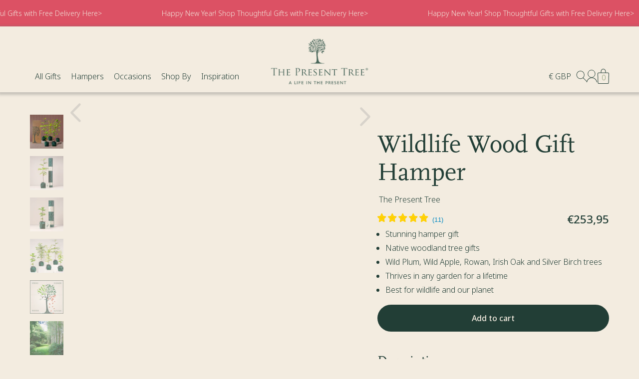

--- FILE ---
content_type: text/html; charset=utf-8
request_url: https://thepresenttree.com/en-ie/products/wildlife-wood-gift-hamper
body_size: 48109
content:
<!doctype html>
<html class="no-js" lang="en">
  <head>
	<script id="pandectes-rules">   /* PANDECTES-GDPR: DO NOT MODIFY AUTO GENERATED CODE OF THIS SCRIPT */      window.PandectesSettings = {"store":{"id":2764233,"plan":"premium","theme":"Shopify/main","primaryLocale":"en","adminMode":false,"headless":false,"storefrontRootDomain":"","checkoutRootDomain":"","storefrontAccessToken":""},"tsPublished":1724938714,"declaration":{"showPurpose":false,"showProvider":false,"declIntroText":"We use cookies to optimize website functionality, analyze the performance, and provide personalized experience to you. Some cookies are essential to make the website operate and function correctly. Those cookies cannot be disabled. In this window you can manage your preference of cookies.","showDateGenerated":true},"language":{"languageMode":"Single","fallbackLanguage":"en","languageDetection":"browser","languagesSupported":[]},"texts":{"managed":{"headerText":{"en":"We respect your privacy"},"consentText":{"en":"This website uses cookies to ensure you get the best experience."},"dismissButtonText":{"en":"Ok"},"linkText":{"en":"Learn more"},"imprintText":{"en":"Imprint"},"preferencesButtonText":{"en":"Preferences"},"allowButtonText":{"en":"Accept"},"denyButtonText":{"en":"Decline"},"leaveSiteButtonText":{"en":"Leave this site"},"cookiePolicyText":{"en":"Cookie policy"},"preferencesPopupTitleText":{"en":"Manage consent preferences"},"preferencesPopupIntroText":{"en":"We use cookies to optimize website functionality, analyze the performance, and provide personalized experience to you. Some cookies are essential to make the website operate and function correctly. Those cookies cannot be disabled. In this window you can manage your preference of cookies."},"preferencesPopupCloseButtonText":{"en":"Close"},"preferencesPopupAcceptAllButtonText":{"en":"Accept all"},"preferencesPopupRejectAllButtonText":{"en":"Reject all"},"preferencesPopupSaveButtonText":{"en":"Save preferences"},"accessSectionTitleText":{"en":"Data portability"},"accessSectionParagraphText":{"en":"You have the right to request access to your data at any time."},"rectificationSectionTitleText":{"en":"Data Rectification"},"rectificationSectionParagraphText":{"en":"You have the right to request your data to be updated whenever you think it is appropriate."},"erasureSectionTitleText":{"en":"Right to be forgotten"},"erasureSectionParagraphText":{"en":"You have the right to ask all your data to be erased. After that, you will no longer be able to access your account."},"declIntroText":{"en":"We use cookies to optimize website functionality, analyze the performance, and provide personalized experience to you. Some cookies are essential to make the website operate and function correctly. Those cookies cannot be disabled. In this window you can manage your preference of cookies."}},"categories":{"strictlyNecessaryCookiesTitleText":{"en":"Strictly necessary cookies"},"functionalityCookiesTitleText":{"en":"Functional cookies"},"performanceCookiesTitleText":{"en":"Performance cookies"},"targetingCookiesTitleText":{"en":"Targeting cookies"},"unclassifiedCookiesTitleText":{"en":"Unclassified cookies"},"strictlyNecessaryCookiesDescriptionText":{"en":"These cookies are essential in order to enable you to move around the website and use its features, such as accessing secure areas of the website. The website cannot function properly without these cookies."},"functionalityCookiesDescriptionText":{"en":"These cookies enable the site to provide enhanced functionality and personalisation. They may be set by us or by third party providers whose services we have added to our pages. If you do not allow these cookies then some or all of these services may not function properly."},"performanceCookiesDescriptionText":{"en":"These cookies enable us to monitor and improve the performance of our website. For example, they allow us to count visits, identify traffic sources and see which parts of the site are most popular."},"targetingCookiesDescriptionText":{"en":"These cookies may be set through our site by our advertising partners. They may be used by those companies to build a profile of your interests and show you relevant adverts on other sites.    They do not store directly personal information, but are based on uniquely identifying your browser and internet device. If you do not allow these cookies, you will experience less targeted advertising."},"unclassifiedCookiesDescriptionText":{"en":"Unclassified cookies are cookies that we are in the process of classifying, together with the providers of individual cookies."}},"auto":{"declName":{"en":"Name"},"declPath":{"en":"Path"},"declType":{"en":"Type"},"declDomain":{"en":"Domain"},"declPurpose":{"en":"Purpose"},"declProvider":{"en":"Provider"},"declRetention":{"en":"Retention"},"declFirstParty":{"en":"First-party"},"declThirdParty":{"en":"Third-party"},"declSeconds":{"en":"seconds"},"declMinutes":{"en":"minutes"},"declHours":{"en":"hours"},"declDays":{"en":"days"},"declMonths":{"en":"months"},"declYears":{"en":"years"},"declSession":{"en":"Session"},"cookiesDetailsText":{"en":"Cookies details"},"preferencesPopupAlwaysAllowedText":{"en":"Always allowed"},"submitButton":{"en":"Submit"},"submittingButton":{"en":"Submitting..."},"cancelButton":{"en":"Cancel"},"guestsSupportInfoText":{"en":"Please login with your customer account to further proceed."},"guestsSupportEmailPlaceholder":{"en":"E-mail address"},"guestsSupportEmailValidationError":{"en":"Email is not valid"},"guestsSupportEmailSuccessTitle":{"en":"Thank you for your request"},"guestsSupportEmailFailureTitle":{"en":"A problem occurred"},"guestsSupportEmailSuccessMessage":{"en":"If you are registered as a customer of this store, you will soon receive an email with instructions on how to proceed."},"guestsSupportEmailFailureMessage":{"en":"Your request was not submitted. Please try again and if problem persists, contact store owner for assistance."},"confirmationSuccessTitle":{"en":"Your request is verified"},"confirmationFailureTitle":{"en":"A problem occurred"},"confirmationSuccessMessage":{"en":"We will soon get back to you as to your request."},"confirmationFailureMessage":{"en":"Your request was not verified. Please try again and if problem persists, contact store owner for assistance"},"consentSectionTitleText":{"en":"Your cookie consent"},"consentSectionNoConsentText":{"en":"You have not consented to the cookies policy of this website."},"consentSectionConsentedText":{"en":"You consented to the cookies policy of this website on"},"consentStatus":{"en":"Consent preference"},"consentDate":{"en":"Consent date"},"consentId":{"en":"Consent ID"},"consentSectionChangeConsentActionText":{"en":"Change consent preference"},"accessSectionGDPRRequestsActionText":{"en":"Data subject requests"},"accessSectionAccountInfoActionText":{"en":"Personal data"},"accessSectionOrdersRecordsActionText":{"en":"Orders"},"accessSectionDownloadReportActionText":{"en":"Request export"},"rectificationCommentPlaceholder":{"en":"Describe what you want to be updated"},"rectificationCommentValidationError":{"en":"Comment is required"},"rectificationSectionEditAccountActionText":{"en":"Request an update"},"erasureSectionRequestDeletionActionText":{"en":"Request personal data deletion"}}},"library":{"previewMode":false,"fadeInTimeout":0,"defaultBlocked":7,"showLink":true,"showImprintLink":false,"showGoogleLink":false,"enabled":true,"cookie":{"name":"_pandectes_gdpr","expiryDays":365,"secure":true,"domain":""},"dismissOnScroll":200,"dismissOnWindowClick":true,"dismissOnTimeout":false,"palette":{"popup":{"background":"#223E36","backgroundForCalculations":{"a":1,"b":54,"g":62,"r":34},"text":"#F3ECE0"},"button":{"background":"transparent","backgroundForCalculations":{"a":1,"b":255,"g":255,"r":255},"text":"#F3ECE0","textForCalculation":{"a":1,"b":224,"g":236,"r":243},"border":"#F3ECE0"}},"content":{"href":"https://thepresenttree.com/pages/privacy-policy","imprintHref":"/","close":"&#10005;","target":"_blank","logo":""},"window":"<div role=\"dialog\" aria-live=\"polite\" aria-label=\"cookieconsent\" aria-describedby=\"cookieconsent:desc\" id=\"pandectes-banner\" class=\"cc-window-wrapper cc-overlay-wrapper\"><div class=\"pd-cookie-banner-window cc-window {{classes}}\"><!--googleoff: all-->{{children}}<!--googleon: all--></div></div>","compliance":{"opt-both":"<div class=\"cc-compliance cc-highlight\">{{deny}}{{allow}}</div>"},"type":"opt-both","layouts":{"basic":"{{messagelink}}{{compliance}}"},"position":"overlay","theme":"wired","revokable":true,"animateRevokable":false,"revokableReset":false,"revokableLogoUrl":"","revokablePlacement":"bottom-left","revokableMarginHorizontal":15,"revokableMarginVertical":15,"static":false,"autoAttach":true,"hasTransition":false,"blacklistPage":[""]},"geolocation":{"brOnly":false,"caOnly":false,"chOnly":false,"euOnly":false,"jpOnly":false,"thOnly":false,"zaOnly":false,"canadaOnly":false,"globalVisibility":true},"dsr":{"guestsSupport":false,"accessSectionDownloadReportAuto":false},"banner":{"resetTs":1716463786,"extraCss":"        .cc-banner-logo {max-width: 24em!important;}    @media(min-width: 768px) {.cc-window.cc-floating{max-width: 24em!important;width: 24em!important;}}    .cc-message, .pd-cookie-banner-window .cc-header, .cc-logo {text-align: left}    .cc-window-wrapper{z-index: 2147483647;-webkit-transition: opacity 1s ease;  transition: opacity 1s ease;}    .cc-window{z-index: 2147483647;font-family: inherit;}    .pd-cookie-banner-window .cc-header{font-family: inherit;}    .pd-cp-ui{font-family: inherit; background-color: #223E36;color:#F3ECE0;}    button.pd-cp-btn, a.pd-cp-btn{}    input + .pd-cp-preferences-slider{background-color: rgba(243, 236, 224, 0.3)}    .pd-cp-scrolling-section::-webkit-scrollbar{background-color: rgba(243, 236, 224, 0.3)}    input:checked + .pd-cp-preferences-slider{background-color: rgba(243, 236, 224, 1)}    .pd-cp-scrolling-section::-webkit-scrollbar-thumb {background-color: rgba(243, 236, 224, 1)}    .pd-cp-ui-close{color:#F3ECE0;}    .pd-cp-preferences-slider:before{background-color: #223E36}    .pd-cp-title:before {border-color: #F3ECE0!important}    .pd-cp-preferences-slider{background-color:#F3ECE0}    .pd-cp-toggle{color:#F3ECE0!important}    @media(max-width:699px) {.pd-cp-ui-close-top svg {fill: #F3ECE0}}    .pd-cp-toggle:hover,.pd-cp-toggle:visited,.pd-cp-toggle:active{color:#F3ECE0!important}    .pd-cookie-banner-window {box-shadow: 0 0 18px rgb(0 0 0 / 20%);}  ","customJavascript":null,"showPoweredBy":false,"revokableTrigger":false,"hybridStrict":false,"cookiesBlockedByDefault":"7","isActive":false,"implicitSavePreferences":false,"cookieIcon":false,"blockBots":false,"showCookiesDetails":false,"hasTransition":false,"blockingPage":false,"showOnlyLandingPage":false,"leaveSiteUrl":"https://www.google.com","linkRespectStoreLang":false},"cookies":{"0":[{"name":"localization","type":"http","domain":"thepresenttree.com","path":"/en-ie","provider":"Shopify","firstParty":true,"retention":"1 year(s)","expires":1,"unit":"declYears","purpose":{"en":"Shopify store localization"}},{"name":"secure_customer_sig","type":"http","domain":"thepresenttree.com","path":"/","provider":"Shopify","firstParty":true,"retention":"1 year(s)","expires":1,"unit":"declYears","purpose":{"en":"Used in connection with customer login."}},{"name":"keep_alive","type":"http","domain":"thepresenttree.com","path":"/","provider":"Shopify","firstParty":true,"retention":"30 minute(s)","expires":30,"unit":"declMinutes","purpose":{"en":"Used in connection with buyer localization."}},{"name":"_tracking_consent","type":"http","domain":".thepresenttree.com","path":"/","provider":"Shopify","firstParty":true,"retention":"1 year(s)","expires":1,"unit":"declYears","purpose":{"en":"Tracking preferences."}},{"name":"_cmp_a","type":"http","domain":".thepresenttree.com","path":"/","provider":"Shopify","firstParty":true,"retention":"1 day(s)","expires":1,"unit":"declDays","purpose":{"en":"Used for managing customer privacy settings."}},{"name":"cart_currency","type":"http","domain":"thepresenttree.com","path":"/","provider":"Shopify","firstParty":true,"retention":"2 ","expires":2,"unit":"declSession","purpose":{"en":"The cookie is necessary for the secure checkout and payment function on the website. This function is provided by shopify.com."}}],"1":[{"name":"wpm-domain-test","type":"http","domain":"thepresenttree.com","path":"/","provider":"Shopify","firstParty":true,"retention":"Session","expires":1,"unit":"declSeconds","purpose":{"en":"Used to test the storage of parameters about products added to the cart or payment currency"}},{"name":"locale_bar_accepted","type":"http","domain":"thepresenttree.com","path":"/","provider":"GrizzlyAppsSRL","firstParty":true,"retention":"Session","expires":-55,"unit":"declYears","purpose":{"en":"This cookie is provided by the app (BEST Currency Converter) and is used to secure the currency chosen by the customer."}},{"name":"wpm-domain-test","type":"http","domain":"com","path":"/","provider":"Shopify","firstParty":false,"retention":"Session","expires":1,"unit":"declSeconds","purpose":{"en":"Used to test the storage of parameters about products added to the cart or payment currency"}}],"2":[{"name":"_shopify_y","type":"http","domain":".thepresenttree.com","path":"/","provider":"Shopify","firstParty":true,"retention":"1 year(s)","expires":1,"unit":"declYears","purpose":{"en":"Shopify analytics."}},{"name":"_orig_referrer","type":"http","domain":".thepresenttree.com","path":"/","provider":"Shopify","firstParty":true,"retention":"2 ","expires":2,"unit":"declSession","purpose":{"en":"Tracks landing pages."}},{"name":"_shopify_s","type":"http","domain":".thepresenttree.com","path":"/","provider":"Shopify","firstParty":true,"retention":"30 minute(s)","expires":30,"unit":"declMinutes","purpose":{"en":"Shopify analytics."}},{"name":"_shopify_sa_t","type":"http","domain":".thepresenttree.com","path":"/","provider":"Shopify","firstParty":true,"retention":"30 minute(s)","expires":30,"unit":"declMinutes","purpose":{"en":"Shopify analytics relating to marketing & referrals."}},{"name":"_landing_page","type":"http","domain":".thepresenttree.com","path":"/","provider":"Shopify","firstParty":true,"retention":"2 ","expires":2,"unit":"declSession","purpose":{"en":"Tracks landing pages."}},{"name":"_shopify_sa_p","type":"http","domain":".thepresenttree.com","path":"/","provider":"Shopify","firstParty":true,"retention":"30 minute(s)","expires":30,"unit":"declMinutes","purpose":{"en":"Shopify analytics relating to marketing & referrals."}},{"name":"_gid","type":"http","domain":".thepresenttree.com","path":"/","provider":"Google","firstParty":true,"retention":"1 day(s)","expires":1,"unit":"declDays","purpose":{"en":"Cookie is placed by Google Analytics to count and track pageviews."}},{"name":"_gat","type":"http","domain":".thepresenttree.com","path":"/","provider":"Google","firstParty":true,"retention":"1 minute(s)","expires":1,"unit":"declMinutes","purpose":{"en":"Cookie is placed by Google Analytics to filter requests from bots."}},{"name":"_ga","type":"http","domain":".thepresenttree.com","path":"/","provider":"Google","firstParty":true,"retention":"1 year(s)","expires":1,"unit":"declYears","purpose":{"en":"Cookie is set by Google Analytics with unknown functionality"}},{"name":"_shopify_s","type":"http","domain":"com","path":"/","provider":"Shopify","firstParty":false,"retention":"Session","expires":1,"unit":"declSeconds","purpose":{"en":"Shopify analytics."}},{"name":"_boomr_clss","type":"html_local","domain":"https://thepresenttree.com","path":"/","provider":"Shopify","firstParty":true,"retention":"Persistent","expires":1,"unit":"declYears","purpose":{"en":"Used to monitor and optimize the performance of Shopify stores."}},{"name":"_ga_YJ7WK5BCYZ","type":"http","domain":".thepresenttree.com","path":"/","provider":"Google","firstParty":true,"retention":"1 year(s)","expires":1,"unit":"declYears","purpose":{"en":""}},{"name":"_ga_G3ZDTFV0MN","type":"http","domain":".thepresenttree.com","path":"/","provider":"Google","firstParty":true,"retention":"1 year(s)","expires":1,"unit":"declYears","purpose":{"en":""}}],"4":[{"name":"test_cookie","type":"http","domain":".doubleclick.net","path":"/","provider":"Google","firstParty":false,"retention":"15 minute(s)","expires":15,"unit":"declMinutes","purpose":{"en":"To measure the visitors’ actions after they click through from an advert. Expires after each visit."}},{"name":"_gcl_au","type":"http","domain":".thepresenttree.com","path":"/","provider":"Google","firstParty":true,"retention":"3 month(s)","expires":3,"unit":"declMonths","purpose":{"en":"Cookie is placed by Google Tag Manager to track conversions."}},{"name":"_fbp","type":"http","domain":".thepresenttree.com","path":"/","provider":"Facebook","firstParty":true,"retention":"3 month(s)","expires":3,"unit":"declMonths","purpose":{"en":"Cookie is placed by Facebook to track visits across websites."}},{"name":"lastExternalReferrerTime","type":"html_local","domain":"https://thepresenttree.com","path":"/","provider":"Facebook","firstParty":true,"retention":"Persistent","expires":1,"unit":"declYears","purpose":{"en":"Contains the timestamp of the last update of the lastExternalReferrer cookie."}},{"name":"IDE","type":"http","domain":".doubleclick.net","path":"/","provider":"Google","firstParty":false,"retention":"1 year(s)","expires":1,"unit":"declYears","purpose":{"en":"To measure the visitors’ actions after they click through from an advert. Expires after 1 year."}},{"name":"lastExternalReferrer","type":"html_local","domain":"https://thepresenttree.com","path":"/","provider":"Facebook","firstParty":true,"retention":"Persistent","expires":1,"unit":"declYears","purpose":{"en":"Detects how the user reached the website by registering their last URL-address."}}],"8":[{"name":"_cfuvid","type":"http","domain":".feefo.com","path":"/","provider":"Unknown","firstParty":false,"retention":"Session","expires":-55,"unit":"declYears","purpose":{"en":""}},{"name":"feefoUserId","type":"html_local","domain":"https://thepresenttree.com","path":"/","provider":"Unknown","firstParty":true,"retention":"Persistent","expires":1,"unit":"declYears","purpose":{"en":""}},{"name":"local-storage-test","type":"html_local","domain":"https://thepresenttree.com","path":"/","provider":"Unknown","firstParty":true,"retention":"Persistent","expires":1,"unit":"declYears","purpose":{"en":""}},{"name":"_shopify_essential","type":"http","domain":"thepresenttree.com","path":"/","provider":"Unknown","firstParty":true,"retention":"1 year(s)","expires":1,"unit":"declYears","purpose":{"en":""}}]},"blocker":{"isActive":false,"googleConsentMode":{"id":"","analyticsId":"","adwordsId":"","isActive":false,"adStorageCategory":4,"analyticsStorageCategory":2,"personalizationStorageCategory":1,"functionalityStorageCategory":1,"customEvent":false,"securityStorageCategory":0,"redactData":false,"urlPassthrough":false,"dataLayerProperty":"dataLayer","waitForUpdate":0,"useNativeChannel":false},"facebookPixel":{"id":"","isActive":false,"ldu":false},"microsoft":{},"rakuten":{"isActive":false,"cmp":false,"ccpa":false},"klaviyoIsActive":false,"gpcIsActive":false,"defaultBlocked":7,"patterns":{"whiteList":[],"blackList":{"1":[],"2":[],"4":[],"8":[]},"iframesWhiteList":[],"iframesBlackList":{"1":[],"2":[],"4":[],"8":[]},"beaconsWhiteList":[],"beaconsBlackList":{"1":[],"2":[],"4":[],"8":[]}}}}      !function(){"use strict";window.PandectesRules=window.PandectesRules||{},window.PandectesRules.manualBlacklist={1:[],2:[],4:[]},window.PandectesRules.blacklistedIFrames={1:[],2:[],4:[]},window.PandectesRules.blacklistedCss={1:[],2:[],4:[]},window.PandectesRules.blacklistedBeacons={1:[],2:[],4:[]};var e="javascript/blocked";function t(e){return new RegExp(e.replace(/[/\\.+?$()]/g,"\\$&").replace("*","(.*)"))}var n=function(e){var t=arguments.length>1&&void 0!==arguments[1]?arguments[1]:"log";new URLSearchParams(window.location.search).get("log")&&console[t]("PandectesRules: ".concat(e))};function a(e){var t=document.createElement("script");t.async=!0,t.src=e,document.head.appendChild(t)}function r(e,t){(null==t||t>e.length)&&(t=e.length);for(var n=0,a=Array(t);n<t;n++)a[n]=e[n];return a}function o(e,t,n){return(t=function(e){var t=function(e,t){if("object"!=typeof e||!e)return e;var n=e[Symbol.toPrimitive];if(void 0!==n){var a=n.call(e,t||"default");if("object"!=typeof a)return a;throw new TypeError("@@toPrimitive must return a primitive value.")}return("string"===t?String:Number)(e)}(e,"string");return"symbol"==typeof t?t:t+""}(t))in e?Object.defineProperty(e,t,{value:n,enumerable:!0,configurable:!0,writable:!0}):e[t]=n,e}function i(e,t){var n=Object.keys(e);if(Object.getOwnPropertySymbols){var a=Object.getOwnPropertySymbols(e);t&&(a=a.filter((function(t){return Object.getOwnPropertyDescriptor(e,t).enumerable}))),n.push.apply(n,a)}return n}function s(e){for(var t=1;t<arguments.length;t++){var n=null!=arguments[t]?arguments[t]:{};t%2?i(Object(n),!0).forEach((function(t){o(e,t,n[t])})):Object.getOwnPropertyDescriptors?Object.defineProperties(e,Object.getOwnPropertyDescriptors(n)):i(Object(n)).forEach((function(t){Object.defineProperty(e,t,Object.getOwnPropertyDescriptor(n,t))}))}return e}function c(e,t){return function(e){if(Array.isArray(e))return e}(e)||function(e,t){var n=null==e?null:"undefined"!=typeof Symbol&&e[Symbol.iterator]||e["@@iterator"];if(null!=n){var a,r,o,i,s=[],c=!0,l=!1;try{if(o=(n=n.call(e)).next,0===t){if(Object(n)!==n)return;c=!1}else for(;!(c=(a=o.call(n)).done)&&(s.push(a.value),s.length!==t);c=!0);}catch(e){l=!0,r=e}finally{try{if(!c&&null!=n.return&&(i=n.return(),Object(i)!==i))return}finally{if(l)throw r}}return s}}(e,t)||d(e,t)||function(){throw new TypeError("Invalid attempt to destructure non-iterable instance.\nIn order to be iterable, non-array objects must have a [Symbol.iterator]() method.")}()}function l(e){return function(e){if(Array.isArray(e))return r(e)}(e)||function(e){if("undefined"!=typeof Symbol&&null!=e[Symbol.iterator]||null!=e["@@iterator"])return Array.from(e)}(e)||d(e)||function(){throw new TypeError("Invalid attempt to spread non-iterable instance.\nIn order to be iterable, non-array objects must have a [Symbol.iterator]() method.")}()}function d(e,t){if(e){if("string"==typeof e)return r(e,t);var n={}.toString.call(e).slice(8,-1);return"Object"===n&&e.constructor&&(n=e.constructor.name),"Map"===n||"Set"===n?Array.from(e):"Arguments"===n||/^(?:Ui|I)nt(?:8|16|32)(?:Clamped)?Array$/.test(n)?r(e,t):void 0}}var u=window.PandectesRulesSettings||window.PandectesSettings,f=!(void 0===window.dataLayer||!Array.isArray(window.dataLayer)||!window.dataLayer.some((function(e){return"pandectes_full_scan"===e.event}))),g=function(){var e,t=arguments.length>0&&void 0!==arguments[0]?arguments[0]:"_pandectes_gdpr",n=("; "+document.cookie).split("; "+t+"=");if(n.length<2)e={};else{var a=n.pop().split(";");e=window.atob(a.shift())}var r=function(e){try{return JSON.parse(e)}catch(e){return!1}}(e);return!1!==r?r:e}(),p=u.banner.isActive,h=u.blocker,y=h.defaultBlocked,v=h.patterns,w=g&&null!==g.preferences&&void 0!==g.preferences?g.preferences:null,m=f?0:p?null===w?y:w:0,b={1:!(1&m),2:!(2&m),4:!(4&m)},k=v.blackList,_=v.whiteList,S=v.iframesBlackList,L=v.iframesWhiteList,C=v.beaconsBlackList,A=v.beaconsWhiteList,P={blackList:[],whiteList:[],iframesBlackList:{1:[],2:[],4:[],8:[]},iframesWhiteList:[],beaconsBlackList:{1:[],2:[],4:[],8:[]},beaconsWhiteList:[]};[1,2,4].map((function(e){var n;b[e]||((n=P.blackList).push.apply(n,l(k[e].length?k[e].map(t):[])),P.iframesBlackList[e]=S[e].length?S[e].map(t):[],P.beaconsBlackList[e]=C[e].length?C[e].map(t):[])})),P.whiteList=_.length?_.map(t):[],P.iframesWhiteList=L.length?L.map(t):[],P.beaconsWhiteList=A.length?A.map(t):[];var O={scripts:[],iframes:{1:[],2:[],4:[]},beacons:{1:[],2:[],4:[]},css:{1:[],2:[],4:[]}},E=function(t,n){return t&&(!n||n!==e)&&(!P.blackList||P.blackList.some((function(e){return e.test(t)})))&&(!P.whiteList||P.whiteList.every((function(e){return!e.test(t)})))},B=function(e,t){var n=P.iframesBlackList[t],a=P.iframesWhiteList;return e&&(!n||n.some((function(t){return t.test(e)})))&&(!a||a.every((function(t){return!t.test(e)})))},I=function(e,t){var n=P.beaconsBlackList[t],a=P.beaconsWhiteList;return e&&(!n||n.some((function(t){return t.test(e)})))&&(!a||a.every((function(t){return!t.test(e)})))},j=new MutationObserver((function(e){for(var t=0;t<e.length;t++)for(var n=e[t].addedNodes,a=0;a<n.length;a++){var r=n[a],o=r.dataset&&r.dataset.cookiecategory;if(1===r.nodeType&&"LINK"===r.tagName){var i=r.dataset&&r.dataset.href;if(i&&o)switch(o){case"functionality":case"C0001":O.css[1].push(i);break;case"performance":case"C0002":O.css[2].push(i);break;case"targeting":case"C0003":O.css[4].push(i)}}}})),T=new MutationObserver((function(t){for(var a=0;a<t.length;a++)for(var r=t[a].addedNodes,o=function(){var t=r[i],a=t.src||t.dataset&&t.dataset.src,o=t.dataset&&t.dataset.cookiecategory;if(1===t.nodeType&&"IFRAME"===t.tagName){if(a){var s=!1;B(a,1)||"functionality"===o||"C0001"===o?(s=!0,O.iframes[1].push(a)):B(a,2)||"performance"===o||"C0002"===o?(s=!0,O.iframes[2].push(a)):(B(a,4)||"targeting"===o||"C0003"===o)&&(s=!0,O.iframes[4].push(a)),s&&(t.removeAttribute("src"),t.setAttribute("data-src",a))}}else if(1===t.nodeType&&"IMG"===t.tagName){if(a){var c=!1;I(a,1)?(c=!0,O.beacons[1].push(a)):I(a,2)?(c=!0,O.beacons[2].push(a)):I(a,4)&&(c=!0,O.beacons[4].push(a)),c&&(t.removeAttribute("src"),t.setAttribute("data-src",a))}}else if(1===t.nodeType&&"SCRIPT"===t.tagName){var l=t.type,d=!1;if(E(a,l)?(n("rule blocked: ".concat(a)),d=!0):a&&o?n("manually blocked @ ".concat(o,": ").concat(a)):o&&n("manually blocked @ ".concat(o,": inline code")),d){O.scripts.push([t,l]),t.type=e;var u=function(n){t.getAttribute("type")===e&&n.preventDefault(),t.removeEventListener("beforescriptexecute",u)};t.addEventListener("beforescriptexecute",u),t.parentElement&&t.parentElement.removeChild(t)}}},i=0;i<r.length;i++)o()})),R=document.createElement,D={src:Object.getOwnPropertyDescriptor(HTMLScriptElement.prototype,"src"),type:Object.getOwnPropertyDescriptor(HTMLScriptElement.prototype,"type")};window.PandectesRules.unblockCss=function(e){var t=O.css[e]||[];t.length&&n("Unblocking CSS for ".concat(e)),t.forEach((function(e){var t=document.querySelector('link[data-href^="'.concat(e,'"]'));t.removeAttribute("data-href"),t.href=e})),O.css[e]=[]},window.PandectesRules.unblockIFrames=function(e){var t=O.iframes[e]||[];t.length&&n("Unblocking IFrames for ".concat(e)),P.iframesBlackList[e]=[],t.forEach((function(e){var t=document.querySelector('iframe[data-src^="'.concat(e,'"]'));t.removeAttribute("data-src"),t.src=e})),O.iframes[e]=[]},window.PandectesRules.unblockBeacons=function(e){var t=O.beacons[e]||[];t.length&&n("Unblocking Beacons for ".concat(e)),P.beaconsBlackList[e]=[],t.forEach((function(e){var t=document.querySelector('img[data-src^="'.concat(e,'"]'));t.removeAttribute("data-src"),t.src=e})),O.beacons[e]=[]},window.PandectesRules.unblockInlineScripts=function(e){var t=1===e?"functionality":2===e?"performance":"targeting",a=document.querySelectorAll('script[type="javascript/blocked"][data-cookiecategory="'.concat(t,'"]'));n("unblockInlineScripts: ".concat(a.length," in ").concat(t)),a.forEach((function(e){var t=document.createElement("script");t.type="text/javascript",e.hasAttribute("src")?t.src=e.getAttribute("src"):t.textContent=e.textContent,document.head.appendChild(t),e.parentNode.removeChild(e)}))},window.PandectesRules.unblockInlineCss=function(e){var t=1===e?"functionality":2===e?"performance":"targeting",a=document.querySelectorAll('link[data-cookiecategory="'.concat(t,'"]'));n("unblockInlineCss: ".concat(a.length," in ").concat(t)),a.forEach((function(e){e.href=e.getAttribute("data-href")}))},window.PandectesRules.unblock=function(e){e.length<1?(P.blackList=[],P.whiteList=[],P.iframesBlackList=[],P.iframesWhiteList=[]):(P.blackList&&(P.blackList=P.blackList.filter((function(t){return e.every((function(e){return"string"==typeof e?!t.test(e):e instanceof RegExp?t.toString()!==e.toString():void 0}))}))),P.whiteList&&(P.whiteList=[].concat(l(P.whiteList),l(e.map((function(e){if("string"==typeof e){var n=".*"+t(e)+".*";if(P.whiteList.every((function(e){return e.toString()!==n.toString()})))return new RegExp(n)}else if(e instanceof RegExp&&P.whiteList.every((function(t){return t.toString()!==e.toString()})))return e;return null})).filter(Boolean)))));var a=0;l(O.scripts).forEach((function(e,t){var n=c(e,2),r=n[0],o=n[1];if(function(e){var t=e.getAttribute("src");return P.blackList&&P.blackList.every((function(e){return!e.test(t)}))||P.whiteList&&P.whiteList.some((function(e){return e.test(t)}))}(r)){for(var i=document.createElement("script"),s=0;s<r.attributes.length;s++){var l=r.attributes[s];"src"!==l.name&&"type"!==l.name&&i.setAttribute(l.name,r.attributes[s].value)}i.setAttribute("src",r.src),i.setAttribute("type",o||"application/javascript"),document.head.appendChild(i),O.scripts.splice(t-a,1),a++}})),0==P.blackList.length&&0===P.iframesBlackList[1].length&&0===P.iframesBlackList[2].length&&0===P.iframesBlackList[4].length&&0===P.beaconsBlackList[1].length&&0===P.beaconsBlackList[2].length&&0===P.beaconsBlackList[4].length&&(n("Disconnecting observers"),T.disconnect(),j.disconnect())};var N=u.store,x=N.adminMode,U=N.headless,z=N.storefrontRootDomain,M=N.checkoutRootDomain,q=N.storefrontAccessToken,F=u.banner.isActive,W=u.blocker.defaultBlocked;F&&function(e){if(window.Shopify&&window.Shopify.customerPrivacy)e();else{var t=null;window.Shopify&&window.Shopify.loadFeatures&&window.Shopify.trackingConsent?e():t=setInterval((function(){window.Shopify&&window.Shopify.loadFeatures&&(clearInterval(t),window.Shopify.loadFeatures([{name:"consent-tracking-api",version:"0.1"}],(function(t){t?n("Shopify.customerPrivacy API - failed to load"):(n("shouldShowBanner() -> ".concat(window.Shopify.trackingConsent.shouldShowBanner()," | saleOfDataRegion() -> ").concat(window.Shopify.trackingConsent.saleOfDataRegion())),e())})))}),10)}}((function(){!function(){var e=window.Shopify.trackingConsent;if(!1!==e.shouldShowBanner()||null!==w||7!==W)try{var t=x&&!(window.Shopify&&window.Shopify.AdminBarInjector),a={preferences:!(1&m)||f||t,analytics:!(2&m)||f||t,marketing:!(4&m)||f||t};U&&(a.headlessStorefront=!0,a.storefrontRootDomain=null!=z&&z.length?z:window.location.hostname,a.checkoutRootDomain=null!=M&&M.length?M:"checkout.".concat(window.location.hostname),a.storefrontAccessToken=null!=q&&q.length?q:""),e.firstPartyMarketingAllowed()===a.marketing&&e.analyticsProcessingAllowed()===a.analytics&&e.preferencesProcessingAllowed()===a.preferences||e.setTrackingConsent(a,(function(e){e&&e.error?n("Shopify.customerPrivacy API - failed to setTrackingConsent"):n("setTrackingConsent(".concat(JSON.stringify(a),")"))}))}catch(e){n("Shopify.customerPrivacy API - exception")}}(),function(){if(U){var e=window.Shopify.trackingConsent,t=e.currentVisitorConsent();if(navigator.globalPrivacyControl&&""===t.sale_of_data){var a={sale_of_data:!1,headlessStorefront:!0};a.storefrontRootDomain=null!=z&&z.length?z:window.location.hostname,a.checkoutRootDomain=null!=M&&M.length?M:"checkout.".concat(window.location.hostname),a.storefrontAccessToken=null!=q&&q.length?q:"",e.setTrackingConsent(a,(function(e){e&&e.error?n("Shopify.customerPrivacy API - failed to setTrackingConsent({".concat(JSON.stringify(a),")")):n("setTrackingConsent(".concat(JSON.stringify(a),")"))}))}}}()}));var H=["AT","BE","BG","HR","CY","CZ","DK","EE","FI","FR","DE","GR","HU","IE","IT","LV","LT","LU","MT","NL","PL","PT","RO","SK","SI","ES","SE","GB","LI","NO","IS"],G=u.banner,J=G.isActive,V=G.hybridStrict,K=u.geolocation,$=K.caOnly,Y=void 0!==$&&$,Z=K.euOnly,Q=void 0!==Z&&Z,X=K.brOnly,ee=void 0!==X&&X,te=K.jpOnly,ne=void 0!==te&&te,ae=K.thOnly,re=void 0!==ae&&ae,oe=K.chOnly,ie=void 0!==oe&&oe,se=K.zaOnly,ce=void 0!==se&&se,le=K.canadaOnly,de=void 0!==le&&le,ue=K.globalVisibility,fe=void 0===ue||ue,ge=u.blocker,pe=ge.defaultBlocked,he=void 0===pe?7:pe,ye=ge.googleConsentMode,ve=ye.isActive,we=ye.customEvent,me=ye.id,be=void 0===me?"":me,ke=ye.analyticsId,_e=void 0===ke?"":ke,Se=ye.adwordsId,Le=void 0===Se?"":Se,Ce=ye.redactData,Ae=ye.urlPassthrough,Pe=ye.adStorageCategory,Oe=ye.analyticsStorageCategory,Ee=ye.functionalityStorageCategory,Be=ye.personalizationStorageCategory,Ie=ye.securityStorageCategory,je=ye.dataLayerProperty,Te=void 0===je?"dataLayer":je,Re=ye.waitForUpdate,De=void 0===Re?0:Re,Ne=ye.useNativeChannel,xe=void 0!==Ne&&Ne;function Ue(){window[Te].push(arguments)}window[Te]=window[Te]||[];var ze,Me,qe={hasInitialized:!1,useNativeChannel:!1,ads_data_redaction:!1,url_passthrough:!1,data_layer_property:"dataLayer",storage:{ad_storage:"granted",ad_user_data:"granted",ad_personalization:"granted",analytics_storage:"granted",functionality_storage:"granted",personalization_storage:"granted",security_storage:"granted"}};if(J&&ve){var Fe=he&Pe?"denied":"granted",We=he&Oe?"denied":"granted",He=he&Ee?"denied":"granted",Ge=he&Be?"denied":"granted",Je=he&Ie?"denied":"granted";qe.hasInitialized=!0,qe.useNativeChannel=xe,qe.url_passthrough=Ae,qe.ads_data_redaction="denied"===Fe&&Ce,qe.storage.ad_storage=Fe,qe.storage.ad_user_data=Fe,qe.storage.ad_personalization=Fe,qe.storage.analytics_storage=We,qe.storage.functionality_storage=He,qe.storage.personalization_storage=Ge,qe.storage.security_storage=Je,qe.data_layer_property=Te||"dataLayer",qe.ads_data_redaction&&Ue("set","ads_data_redaction",qe.ads_data_redaction),qe.url_passthrough&&Ue("set","url_passthrough",qe.url_passthrough),function(){!1===xe?console.log("Pandectes: Google Consent Mode (av2)"):console.log("Pandectes: Google Consent Mode (av2nc)");var e=m!==he?{wait_for_update:De||500}:De?{wait_for_update:De}:{};fe&&!V?Ue("consent","default",s(s({},qe.storage),e)):(Ue("consent","default",s(s(s({},qe.storage),e),{},{region:[].concat(l(Q||V?H:[]),l(Y&&!V?["US-CA","US-VA","US-CT","US-UT","US-CO"]:[]),l(ee&&!V?["BR"]:[]),l(ne&&!V?["JP"]:[]),l(de&&!V?["CA"]:[]),l(re&&!V?["TH"]:[]),l(ie&&!V?["CH"]:[]),l(ce&&!V?["ZA"]:[]))})),Ue("consent","default",{ad_storage:"granted",ad_user_data:"granted",ad_personalization:"granted",analytics_storage:"granted",functionality_storage:"granted",personalization_storage:"granted",security_storage:"granted"}));if(null!==w){var t=m&Pe?"denied":"granted",n=m&Oe?"denied":"granted",r=m&Ee?"denied":"granted",o=m&Be?"denied":"granted",i=m&Ie?"denied":"granted";qe.storage.ad_storage=t,qe.storage.ad_user_data=t,qe.storage.ad_personalization=t,qe.storage.analytics_storage=n,qe.storage.functionality_storage=r,qe.storage.personalization_storage=o,qe.storage.security_storage=i,Ue("consent","update",qe.storage)}(be.length||_e.length||Le.length)&&(window[qe.data_layer_property].push({"pandectes.start":(new Date).getTime(),event:"pandectes-rules.min.js"}),(_e.length||Le.length)&&Ue("js",new Date));var c="https://www.googletagmanager.com";if(be.length){var d=be.split(",");window[qe.data_layer_property].push({"gtm.start":(new Date).getTime(),event:"gtm.js"});for(var u=0;u<d.length;u++){var f="dataLayer"!==qe.data_layer_property?"&l=".concat(qe.data_layer_property):"";a("".concat(c,"/gtm.js?id=").concat(d[u].trim()).concat(f))}}if(_e.length)for(var g=_e.split(","),p=0;p<g.length;p++){var h=g[p].trim();h.length&&(a("".concat(c,"/gtag/js?id=").concat(h)),Ue("config",h,{send_page_view:!1}))}if(Le.length)for(var y=Le.split(","),v=0;v<y.length;v++){var b=y[v].trim();b.length&&(a("".concat(c,"/gtag/js?id=").concat(b)),Ue("config",b,{allow_enhanced_conversions:!0}))}}()}J&&we&&(Me=7===(ze=m)?"deny":0===ze?"allow":"mixed",window[Te].push({event:"Pandectes_Consent_Update",pandectes_status:Me,pandectes_categories:{C0000:"allow",C0001:b[1]?"allow":"deny",C0002:b[2]?"allow":"deny",C0003:b[4]?"allow":"deny"}}));var Ve=u.blocker,Ke=Ve.klaviyoIsActive,$e=Ve.googleConsentMode.adStorageCategory;Ke&&window.addEventListener("PandectesEvent_OnConsent",(function(e){var t=e.detail.preferences;if(null!=t){var n=t&$e?"denied":"granted";void 0!==window.klaviyo&&window.klaviyo.isIdentified()&&window.klaviyo.push(["identify",{ad_personalization:n,ad_user_data:n}])}})),u.banner.revokableTrigger&&window.addEventListener("PandectesEvent_OnInitialize",(function(){document.querySelectorAll('[href*="#reopenBanner"]').forEach((function(e){e.onclick=function(e){e.preventDefault(),window.Pandectes.fn.revokeConsent()}}))}));var Ye=u.banner.isActive,Ze=u.blocker,Qe=Ze.defaultBlocked,Xe=void 0===Qe?7:Qe,et=Ze.microsoft,tt=et.isActive,nt=et.uetTags,at=et.dataLayerProperty,rt=void 0===at?"uetq":at,ot={hasInitialized:!1,data_layer_property:"uetq",storage:{ad_storage:"granted"}};if(window[rt]=window[rt]||[],tt&&ut("_uetmsdns","1",365),Ye&&tt){var it=4&Xe?"denied":"granted";if(ot.hasInitialized=!0,ot.storage.ad_storage=it,window[rt].push("consent","default",ot.storage),"granted"==it&&(ut("_uetmsdns","0",365),console.log("setting cookie")),null!==w){var st=4&m?"denied":"granted";ot.storage.ad_storage=st,window[rt].push("consent","update",ot.storage),"granted"===st&&ut("_uetmsdns","0",365)}if(nt.length)for(var ct=nt.split(","),lt=0;lt<ct.length;lt++)ct[lt].trim().length&&dt(ct[lt])}function dt(e){var t=document.createElement("script");t.type="text/javascript",t.src="//bat.bing.com/bat.js",t.onload=function(){var t={ti:e};t.q=window.uetq,window.uetq=new UET(t),window.uetq.push("consent","default",{ad_storage:"denied"}),window[rt].push("pageLoad")},document.head.appendChild(t)}function ut(e,t,n){var a=new Date;a.setTime(a.getTime()+24*n*60*60*1e3);var r="expires="+a.toUTCString();document.cookie="".concat(e,"=").concat(t,"; ").concat(r,"; path=/; secure; samesite=strict")}window.PandectesRules.gcm=qe;var ft=u.banner.isActive,gt=u.blocker.isActive;n("Prefs: ".concat(m," | Banner: ").concat(ft?"on":"off"," | Blocker: ").concat(gt?"on":"off"));var pt=null===w&&/\/checkouts\//.test(window.location.pathname);0!==m&&!1===f&&gt&&!pt&&(n("Blocker will execute"),document.createElement=function(){for(var t=arguments.length,n=new Array(t),a=0;a<t;a++)n[a]=arguments[a];if("script"!==n[0].toLowerCase())return R.bind?R.bind(document).apply(void 0,n):R;var r=R.bind(document).apply(void 0,n);try{Object.defineProperties(r,{src:s(s({},D.src),{},{set:function(t){E(t,r.type)&&D.type.set.call(this,e),D.src.set.call(this,t)}}),type:s(s({},D.type),{},{get:function(){var t=D.type.get.call(this);return t===e||E(this.src,t)?null:t},set:function(t){var n=E(r.src,r.type)?e:t;D.type.set.call(this,n)}})}),r.setAttribute=function(t,n){if("type"===t){var a=E(r.src,r.type)?e:n;D.type.set.call(r,a)}else"src"===t?(E(n,r.type)&&D.type.set.call(r,e),D.src.set.call(r,n)):HTMLScriptElement.prototype.setAttribute.call(r,t,n)}}catch(e){console.warn("Yett: unable to prevent script execution for script src ",r.src,".\n",'A likely cause would be because you are using a third-party browser extension that monkey patches the "document.createElement" function.')}return r},T.observe(document.documentElement,{childList:!0,subtree:!0}),j.observe(document.documentElement,{childList:!0,subtree:!0}))}();
</script>
    <meta charset="utf-8">
    <meta http-equiv="X-UA-Compatible" content="IE=edge">
    <meta name="viewport" content="width=device-width, initial-scale=1, maximum-scale=1">
    <meta name="theme-color" content="">
    <link rel="canonical" href="https://thepresenttree.com/en-ie/products/wildlife-wood-gift-hamper">
    <link rel="preconnect" href="https://cdn.shopify.com" crossorigin>
    <link href="//thepresenttree.com/cdn/shop/t/12/assets/normalize.css?v=60234029250825460051726654259" rel="stylesheet" type="text/css" media="all" />
    <link href="//thepresenttree.com/cdn/shop/t/12/assets/webflow.css?v=61049228576765547121726654260" rel="stylesheet" type="text/css" media="all" />
   
    <script type="text/javascript">!function(o,c){var n=c.documentElement,t=" w-mod-";n.className+=t+"js",("ontouchstart"in o||o.DocumentTouch&&c instanceof DocumentTouch)&&(n.className+=t+"touch")}(window,document);</script><link rel="icon" type="image/png" href="//thepresenttree.com/cdn/shop/files/favicon.png?crop=center&height=32&v=1613707352&width=32"><link rel="preconnect" href="https://fonts.shopifycdn.com" crossorigin><title>
      Wildlife Wood Hamper| The Present Tree | Extraordinary Gifts
</title>
    
      <meta name="description" content="Shop this extraordinary gift for someone who loves trees, nature and our wildlife. This ethical gift hamper, from award-winning shop The Present Tree, is an exclusive present to celebrate a special anniversary, as a unique wedding gift or unusual birthday gift. Luxury gift hampers freshly delivered to their door!">
    
    

<meta property="og:site_name" content="The Present Tree">
<meta property="og:url" content="https://thepresenttree.com/en-ie/products/wildlife-wood-gift-hamper">
<meta property="og:title" content="Wildlife Wood Hamper| The Present Tree | Extraordinary Gifts">
<meta property="og:type" content="product">
<meta property="og:description" content="Shop this extraordinary gift for someone who loves trees, nature and our wildlife. This ethical gift hamper, from award-winning shop The Present Tree, is an exclusive present to celebrate a special anniversary, as a unique wedding gift or unusual birthday gift. Luxury gift hampers freshly delivered to their door!"><meta property="og:image" content="http://thepresenttree.com/cdn/shop/files/SHOPIFY_HAMPER_IMAGES_wildlife_wood.webp?v=1760964908">
  <meta property="og:image:secure_url" content="https://thepresenttree.com/cdn/shop/files/SHOPIFY_HAMPER_IMAGES_wildlife_wood.webp?v=1760964908">
  <meta property="og:image:width" content="1080">
  <meta property="og:image:height" content="1080"><meta property="og:price:amount" content="253,95">
  <meta property="og:price:currency" content="EUR"><meta name="twitter:card" content="summary_large_image">
<meta name="twitter:title" content="Wildlife Wood Hamper| The Present Tree | Extraordinary Gifts">
<meta name="twitter:description" content="Shop this extraordinary gift for someone who loves trees, nature and our wildlife. This ethical gift hamper, from award-winning shop The Present Tree, is an exclusive present to celebrate a special anniversary, as a unique wedding gift or unusual birthday gift. Luxury gift hampers freshly delivered to their door!">


      <style data-shopify>
        
        
        :root {
          
            @import url('https://fonts.googleapis.com/css2?family=Noto+Sans:ital,wght@0,100..900;1,100..900&display=swap');
            --font-body-family: "Noto Sans", sans-serif;
            --font-body-weight: 300;
            --font-body-style: normal;
          
          --font-body-scale: 1.0;
          
          --font-heading-family: "ff-scala", sans-serif;
          --font-heading-style: normal;
          --font-heading-weight: normal;
          
          --font-heading-scale: 1.0;
        }
      </style>


    <link href="//thepresenttree.com/cdn/shop/t/12/assets/font.css?v=71342991563658217051726654258" rel="stylesheet" type="text/css" media="all" />
    <link href="//thepresenttree.com/cdn/shop/t/12/assets/normalize.css?v=60234029250825460051726654259" rel="stylesheet" type="text/css" media="all" />
    <link href="//thepresenttree.com/cdn/shop/t/12/assets/webflow.css?v=61049228576765547121726654260" rel="stylesheet" type="text/css" media="all" />
    <link href="//thepresenttree.com/cdn/shop/t/12/assets/styles.css?v=71380559442224170511708002649" rel="stylesheet" type="text/css" media="all" />
    <link href="//thepresenttree.com/cdn/shop/t/12/assets/head.css?v=107487730141310204721708002648" rel="stylesheet" type="text/css" media="all" />
    <link href="//thepresenttree.com/cdn/shop/t/12/assets/present-tree.webflow.css?v=126952673106969628361763623774" rel="stylesheet" type="text/css" media="all" />
    <link href="//thepresenttree.com/cdn/shop/t/12/assets/styles.css?v=71380559442224170511708002649" rel="stylesheet" type="text/css" media="all" />
    <script>window.performance && window.performance.mark && window.performance.mark('shopify.content_for_header.start');</script><meta name="google-site-verification" content="8cGo18J_nZEFyzJIRO_yj9JRHmmnOyqElbRcYc1J4X4">
<meta id="shopify-digital-wallet" name="shopify-digital-wallet" content="/2764233/digital_wallets/dialog">
<meta name="shopify-checkout-api-token" content="c2a740983c6a7d810af59f01086a719a">
<meta id="in-context-paypal-metadata" data-shop-id="2764233" data-venmo-supported="false" data-environment="production" data-locale="en_US" data-paypal-v4="true" data-currency="EUR">
<link rel="alternate" hreflang="x-default" href="https://thepresenttree.com/products/wildlife-wood-gift-hamper">
<link rel="alternate" hreflang="en" href="https://thepresenttree.com/products/wildlife-wood-gift-hamper">
<link rel="alternate" hreflang="en-IE" href="https://thepresenttree.com/en-ie/products/wildlife-wood-gift-hamper">
<link rel="alternate" type="application/json+oembed" href="https://thepresenttree.com/en-ie/products/wildlife-wood-gift-hamper.oembed">
<script async="async" src="/checkouts/internal/preloads.js?locale=en-IE"></script>
<link rel="preconnect" href="https://shop.app" crossorigin="anonymous">
<script async="async" src="https://shop.app/checkouts/internal/preloads.js?locale=en-IE&shop_id=2764233" crossorigin="anonymous"></script>
<script id="apple-pay-shop-capabilities" type="application/json">{"shopId":2764233,"countryCode":"GB","currencyCode":"EUR","merchantCapabilities":["supports3DS"],"merchantId":"gid:\/\/shopify\/Shop\/2764233","merchantName":"The Present Tree","requiredBillingContactFields":["postalAddress","email"],"requiredShippingContactFields":["postalAddress","email"],"shippingType":"shipping","supportedNetworks":["visa","maestro","masterCard","amex","discover","elo"],"total":{"type":"pending","label":"The Present Tree","amount":"1.00"},"shopifyPaymentsEnabled":true,"supportsSubscriptions":true}</script>
<script id="shopify-features" type="application/json">{"accessToken":"c2a740983c6a7d810af59f01086a719a","betas":["rich-media-storefront-analytics"],"domain":"thepresenttree.com","predictiveSearch":true,"shopId":2764233,"locale":"en"}</script>
<script>var Shopify = Shopify || {};
Shopify.shop = "thepresenttree-2.myshopify.com";
Shopify.locale = "en";
Shopify.currency = {"active":"EUR","rate":"1.1765904"};
Shopify.country = "IE";
Shopify.theme = {"name":"Shopify\/main","id":127100026950,"schema_name":"Greenboxdesigns","schema_version":"5.31.22","theme_store_id":null,"role":"main"};
Shopify.theme.handle = "null";
Shopify.theme.style = {"id":null,"handle":null};
Shopify.cdnHost = "thepresenttree.com/cdn";
Shopify.routes = Shopify.routes || {};
Shopify.routes.root = "/en-ie/";</script>
<script type="module">!function(o){(o.Shopify=o.Shopify||{}).modules=!0}(window);</script>
<script>!function(o){function n(){var o=[];function n(){o.push(Array.prototype.slice.apply(arguments))}return n.q=o,n}var t=o.Shopify=o.Shopify||{};t.loadFeatures=n(),t.autoloadFeatures=n()}(window);</script>
<script>
  window.ShopifyPay = window.ShopifyPay || {};
  window.ShopifyPay.apiHost = "shop.app\/pay";
  window.ShopifyPay.redirectState = null;
</script>
<script id="shop-js-analytics" type="application/json">{"pageType":"product"}</script>
<script defer="defer" async type="module" src="//thepresenttree.com/cdn/shopifycloud/shop-js/modules/v2/client.init-shop-cart-sync_BT-GjEfc.en.esm.js"></script>
<script defer="defer" async type="module" src="//thepresenttree.com/cdn/shopifycloud/shop-js/modules/v2/chunk.common_D58fp_Oc.esm.js"></script>
<script defer="defer" async type="module" src="//thepresenttree.com/cdn/shopifycloud/shop-js/modules/v2/chunk.modal_xMitdFEc.esm.js"></script>
<script type="module">
  await import("//thepresenttree.com/cdn/shopifycloud/shop-js/modules/v2/client.init-shop-cart-sync_BT-GjEfc.en.esm.js");
await import("//thepresenttree.com/cdn/shopifycloud/shop-js/modules/v2/chunk.common_D58fp_Oc.esm.js");
await import("//thepresenttree.com/cdn/shopifycloud/shop-js/modules/v2/chunk.modal_xMitdFEc.esm.js");

  window.Shopify.SignInWithShop?.initShopCartSync?.({"fedCMEnabled":true,"windoidEnabled":true});

</script>
<script>
  window.Shopify = window.Shopify || {};
  if (!window.Shopify.featureAssets) window.Shopify.featureAssets = {};
  window.Shopify.featureAssets['shop-js'] = {"shop-cart-sync":["modules/v2/client.shop-cart-sync_DZOKe7Ll.en.esm.js","modules/v2/chunk.common_D58fp_Oc.esm.js","modules/v2/chunk.modal_xMitdFEc.esm.js"],"init-fed-cm":["modules/v2/client.init-fed-cm_B6oLuCjv.en.esm.js","modules/v2/chunk.common_D58fp_Oc.esm.js","modules/v2/chunk.modal_xMitdFEc.esm.js"],"shop-cash-offers":["modules/v2/client.shop-cash-offers_D2sdYoxE.en.esm.js","modules/v2/chunk.common_D58fp_Oc.esm.js","modules/v2/chunk.modal_xMitdFEc.esm.js"],"shop-login-button":["modules/v2/client.shop-login-button_QeVjl5Y3.en.esm.js","modules/v2/chunk.common_D58fp_Oc.esm.js","modules/v2/chunk.modal_xMitdFEc.esm.js"],"pay-button":["modules/v2/client.pay-button_DXTOsIq6.en.esm.js","modules/v2/chunk.common_D58fp_Oc.esm.js","modules/v2/chunk.modal_xMitdFEc.esm.js"],"shop-button":["modules/v2/client.shop-button_DQZHx9pm.en.esm.js","modules/v2/chunk.common_D58fp_Oc.esm.js","modules/v2/chunk.modal_xMitdFEc.esm.js"],"avatar":["modules/v2/client.avatar_BTnouDA3.en.esm.js"],"init-windoid":["modules/v2/client.init-windoid_CR1B-cfM.en.esm.js","modules/v2/chunk.common_D58fp_Oc.esm.js","modules/v2/chunk.modal_xMitdFEc.esm.js"],"init-shop-for-new-customer-accounts":["modules/v2/client.init-shop-for-new-customer-accounts_C_vY_xzh.en.esm.js","modules/v2/client.shop-login-button_QeVjl5Y3.en.esm.js","modules/v2/chunk.common_D58fp_Oc.esm.js","modules/v2/chunk.modal_xMitdFEc.esm.js"],"init-shop-email-lookup-coordinator":["modules/v2/client.init-shop-email-lookup-coordinator_BI7n9ZSv.en.esm.js","modules/v2/chunk.common_D58fp_Oc.esm.js","modules/v2/chunk.modal_xMitdFEc.esm.js"],"init-shop-cart-sync":["modules/v2/client.init-shop-cart-sync_BT-GjEfc.en.esm.js","modules/v2/chunk.common_D58fp_Oc.esm.js","modules/v2/chunk.modal_xMitdFEc.esm.js"],"shop-toast-manager":["modules/v2/client.shop-toast-manager_DiYdP3xc.en.esm.js","modules/v2/chunk.common_D58fp_Oc.esm.js","modules/v2/chunk.modal_xMitdFEc.esm.js"],"init-customer-accounts":["modules/v2/client.init-customer-accounts_D9ZNqS-Q.en.esm.js","modules/v2/client.shop-login-button_QeVjl5Y3.en.esm.js","modules/v2/chunk.common_D58fp_Oc.esm.js","modules/v2/chunk.modal_xMitdFEc.esm.js"],"init-customer-accounts-sign-up":["modules/v2/client.init-customer-accounts-sign-up_iGw4briv.en.esm.js","modules/v2/client.shop-login-button_QeVjl5Y3.en.esm.js","modules/v2/chunk.common_D58fp_Oc.esm.js","modules/v2/chunk.modal_xMitdFEc.esm.js"],"shop-follow-button":["modules/v2/client.shop-follow-button_CqMgW2wH.en.esm.js","modules/v2/chunk.common_D58fp_Oc.esm.js","modules/v2/chunk.modal_xMitdFEc.esm.js"],"checkout-modal":["modules/v2/client.checkout-modal_xHeaAweL.en.esm.js","modules/v2/chunk.common_D58fp_Oc.esm.js","modules/v2/chunk.modal_xMitdFEc.esm.js"],"shop-login":["modules/v2/client.shop-login_D91U-Q7h.en.esm.js","modules/v2/chunk.common_D58fp_Oc.esm.js","modules/v2/chunk.modal_xMitdFEc.esm.js"],"lead-capture":["modules/v2/client.lead-capture_BJmE1dJe.en.esm.js","modules/v2/chunk.common_D58fp_Oc.esm.js","modules/v2/chunk.modal_xMitdFEc.esm.js"],"payment-terms":["modules/v2/client.payment-terms_Ci9AEqFq.en.esm.js","modules/v2/chunk.common_D58fp_Oc.esm.js","modules/v2/chunk.modal_xMitdFEc.esm.js"]};
</script>
<script id="__st">var __st={"a":2764233,"offset":0,"reqid":"f99d474f-81f5-4b7d-b8be-934aea54ebf0-1769244724","pageurl":"thepresenttree.com\/en-ie\/products\/wildlife-wood-gift-hamper","u":"a1a1f6be0c0d","p":"product","rtyp":"product","rid":4364583829574};</script>
<script>window.ShopifyPaypalV4VisibilityTracking = true;</script>
<script id="captcha-bootstrap">!function(){'use strict';const t='contact',e='account',n='new_comment',o=[[t,t],['blogs',n],['comments',n],[t,'customer']],c=[[e,'customer_login'],[e,'guest_login'],[e,'recover_customer_password'],[e,'create_customer']],r=t=>t.map((([t,e])=>`form[action*='/${t}']:not([data-nocaptcha='true']) input[name='form_type'][value='${e}']`)).join(','),a=t=>()=>t?[...document.querySelectorAll(t)].map((t=>t.form)):[];function s(){const t=[...o],e=r(t);return a(e)}const i='password',u='form_key',d=['recaptcha-v3-token','g-recaptcha-response','h-captcha-response',i],f=()=>{try{return window.sessionStorage}catch{return}},m='__shopify_v',_=t=>t.elements[u];function p(t,e,n=!1){try{const o=window.sessionStorage,c=JSON.parse(o.getItem(e)),{data:r}=function(t){const{data:e,action:n}=t;return t[m]||n?{data:e,action:n}:{data:t,action:n}}(c);for(const[e,n]of Object.entries(r))t.elements[e]&&(t.elements[e].value=n);n&&o.removeItem(e)}catch(o){console.error('form repopulation failed',{error:o})}}const l='form_type',E='cptcha';function T(t){t.dataset[E]=!0}const w=window,h=w.document,L='Shopify',v='ce_forms',y='captcha';let A=!1;((t,e)=>{const n=(g='f06e6c50-85a8-45c8-87d0-21a2b65856fe',I='https://cdn.shopify.com/shopifycloud/storefront-forms-hcaptcha/ce_storefront_forms_captcha_hcaptcha.v1.5.2.iife.js',D={infoText:'Protected by hCaptcha',privacyText:'Privacy',termsText:'Terms'},(t,e,n)=>{const o=w[L][v],c=o.bindForm;if(c)return c(t,g,e,D).then(n);var r;o.q.push([[t,g,e,D],n]),r=I,A||(h.body.append(Object.assign(h.createElement('script'),{id:'captcha-provider',async:!0,src:r})),A=!0)});var g,I,D;w[L]=w[L]||{},w[L][v]=w[L][v]||{},w[L][v].q=[],w[L][y]=w[L][y]||{},w[L][y].protect=function(t,e){n(t,void 0,e),T(t)},Object.freeze(w[L][y]),function(t,e,n,w,h,L){const[v,y,A,g]=function(t,e,n){const i=e?o:[],u=t?c:[],d=[...i,...u],f=r(d),m=r(i),_=r(d.filter((([t,e])=>n.includes(e))));return[a(f),a(m),a(_),s()]}(w,h,L),I=t=>{const e=t.target;return e instanceof HTMLFormElement?e:e&&e.form},D=t=>v().includes(t);t.addEventListener('submit',(t=>{const e=I(t);if(!e)return;const n=D(e)&&!e.dataset.hcaptchaBound&&!e.dataset.recaptchaBound,o=_(e),c=g().includes(e)&&(!o||!o.value);(n||c)&&t.preventDefault(),c&&!n&&(function(t){try{if(!f())return;!function(t){const e=f();if(!e)return;const n=_(t);if(!n)return;const o=n.value;o&&e.removeItem(o)}(t);const e=Array.from(Array(32),(()=>Math.random().toString(36)[2])).join('');!function(t,e){_(t)||t.append(Object.assign(document.createElement('input'),{type:'hidden',name:u})),t.elements[u].value=e}(t,e),function(t,e){const n=f();if(!n)return;const o=[...t.querySelectorAll(`input[type='${i}']`)].map((({name:t})=>t)),c=[...d,...o],r={};for(const[a,s]of new FormData(t).entries())c.includes(a)||(r[a]=s);n.setItem(e,JSON.stringify({[m]:1,action:t.action,data:r}))}(t,e)}catch(e){console.error('failed to persist form',e)}}(e),e.submit())}));const S=(t,e)=>{t&&!t.dataset[E]&&(n(t,e.some((e=>e===t))),T(t))};for(const o of['focusin','change'])t.addEventListener(o,(t=>{const e=I(t);D(e)&&S(e,y())}));const B=e.get('form_key'),M=e.get(l),P=B&&M;t.addEventListener('DOMContentLoaded',(()=>{const t=y();if(P)for(const e of t)e.elements[l].value===M&&p(e,B);[...new Set([...A(),...v().filter((t=>'true'===t.dataset.shopifyCaptcha))])].forEach((e=>S(e,t)))}))}(h,new URLSearchParams(w.location.search),n,t,e,['guest_login'])})(!1,!0)}();</script>
<script integrity="sha256-4kQ18oKyAcykRKYeNunJcIwy7WH5gtpwJnB7kiuLZ1E=" data-source-attribution="shopify.loadfeatures" defer="defer" src="//thepresenttree.com/cdn/shopifycloud/storefront/assets/storefront/load_feature-a0a9edcb.js" crossorigin="anonymous"></script>
<script crossorigin="anonymous" defer="defer" src="//thepresenttree.com/cdn/shopifycloud/storefront/assets/shopify_pay/storefront-65b4c6d7.js?v=20250812"></script>
<script data-source-attribution="shopify.dynamic_checkout.dynamic.init">var Shopify=Shopify||{};Shopify.PaymentButton=Shopify.PaymentButton||{isStorefrontPortableWallets:!0,init:function(){window.Shopify.PaymentButton.init=function(){};var t=document.createElement("script");t.src="https://thepresenttree.com/cdn/shopifycloud/portable-wallets/latest/portable-wallets.en.js",t.type="module",document.head.appendChild(t)}};
</script>
<script data-source-attribution="shopify.dynamic_checkout.buyer_consent">
  function portableWalletsHideBuyerConsent(e){var t=document.getElementById("shopify-buyer-consent"),n=document.getElementById("shopify-subscription-policy-button");t&&n&&(t.classList.add("hidden"),t.setAttribute("aria-hidden","true"),n.removeEventListener("click",e))}function portableWalletsShowBuyerConsent(e){var t=document.getElementById("shopify-buyer-consent"),n=document.getElementById("shopify-subscription-policy-button");t&&n&&(t.classList.remove("hidden"),t.removeAttribute("aria-hidden"),n.addEventListener("click",e))}window.Shopify?.PaymentButton&&(window.Shopify.PaymentButton.hideBuyerConsent=portableWalletsHideBuyerConsent,window.Shopify.PaymentButton.showBuyerConsent=portableWalletsShowBuyerConsent);
</script>
<script data-source-attribution="shopify.dynamic_checkout.cart.bootstrap">document.addEventListener("DOMContentLoaded",(function(){function t(){return document.querySelector("shopify-accelerated-checkout-cart, shopify-accelerated-checkout")}if(t())Shopify.PaymentButton.init();else{new MutationObserver((function(e,n){t()&&(Shopify.PaymentButton.init(),n.disconnect())})).observe(document.body,{childList:!0,subtree:!0})}}));
</script>
<script id='scb4127' type='text/javascript' async='' src='https://thepresenttree.com/cdn/shopifycloud/privacy-banner/storefront-banner.js'></script><link id="shopify-accelerated-checkout-styles" rel="stylesheet" media="screen" href="https://thepresenttree.com/cdn/shopifycloud/portable-wallets/latest/accelerated-checkout-backwards-compat.css" crossorigin="anonymous">
<style id="shopify-accelerated-checkout-cart">
        #shopify-buyer-consent {
  margin-top: 1em;
  display: inline-block;
  width: 100%;
}

#shopify-buyer-consent.hidden {
  display: none;
}

#shopify-subscription-policy-button {
  background: none;
  border: none;
  padding: 0;
  text-decoration: underline;
  font-size: inherit;
  cursor: pointer;
}

#shopify-subscription-policy-button::before {
  box-shadow: none;
}

      </style>

<script>window.performance && window.performance.mark && window.performance.mark('shopify.content_for_header.end');</script>
    <link href="//thepresenttree.com/cdn/shop/t/12/assets/custom.css?v=125311206312275066301763623413" rel="stylesheet" type="text/css" media="all" />
    <link href="//thepresenttree.com/cdn/shop/t/12/assets/general.css?v=91563033439186724301759331343" rel="stylesheet" type="text/css" media="all" />
    <link href="//thepresenttree.com/cdn/shop/t/12/assets/customer-new.css?v=48635649538318432761724419670" rel="stylesheet" type="text/css" media="all" />
  <!-- BEGIN app block: shopify://apps/klaviyo-email-marketing-sms/blocks/klaviyo-onsite-embed/2632fe16-c075-4321-a88b-50b567f42507 -->












  <script async src="https://static.klaviyo.com/onsite/js/UR9Y4Y/klaviyo.js?company_id=UR9Y4Y"></script>
  <script>!function(){if(!window.klaviyo){window._klOnsite=window._klOnsite||[];try{window.klaviyo=new Proxy({},{get:function(n,i){return"push"===i?function(){var n;(n=window._klOnsite).push.apply(n,arguments)}:function(){for(var n=arguments.length,o=new Array(n),w=0;w<n;w++)o[w]=arguments[w];var t="function"==typeof o[o.length-1]?o.pop():void 0,e=new Promise((function(n){window._klOnsite.push([i].concat(o,[function(i){t&&t(i),n(i)}]))}));return e}}})}catch(n){window.klaviyo=window.klaviyo||[],window.klaviyo.push=function(){var n;(n=window._klOnsite).push.apply(n,arguments)}}}}();</script>

  
    <script id="viewed_product">
      if (item == null) {
        var _learnq = _learnq || [];

        var MetafieldReviews = null
        var MetafieldYotpoRating = null
        var MetafieldYotpoCount = null
        var MetafieldLooxRating = null
        var MetafieldLooxCount = null
        var okendoProduct = null
        var okendoProductReviewCount = null
        var okendoProductReviewAverageValue = null
        try {
          // The following fields are used for Customer Hub recently viewed in order to add reviews.
          // This information is not part of __kla_viewed. Instead, it is part of __kla_viewed_reviewed_items
          MetafieldReviews = {};
          MetafieldYotpoRating = null
          MetafieldYotpoCount = null
          MetafieldLooxRating = null
          MetafieldLooxCount = null

          okendoProduct = null
          // If the okendo metafield is not legacy, it will error, which then requires the new json formatted data
          if (okendoProduct && 'error' in okendoProduct) {
            okendoProduct = null
          }
          okendoProductReviewCount = okendoProduct ? okendoProduct.reviewCount : null
          okendoProductReviewAverageValue = okendoProduct ? okendoProduct.reviewAverageValue : null
        } catch (error) {
          console.error('Error in Klaviyo onsite reviews tracking:', error);
        }

        var item = {
          Name: "Wildlife Wood Gift Hamper",
          ProductID: 4364583829574,
          Categories: ["All Gifts","Best Autumn Garden Gifts","Best Family Tree Gifts","Best trees for beginners","Best Wildlife Tree Gifts","Bestsellers","Birthday Gifts","Christmas Gifts","Engagement Gifts","Father's Day Gifts","Gift Hampers","Gifts Over £50","Gifts Over £60","Good Luck Gifts","Memorial Trees","Mother's Day Gifts","New Baby Gifts","New Home Gifts","Occasion","Retirement Gifts","Thank You Gifts","Thinking of You Gifts","Tree Symbolism","Upsell Hamper","Upsell Personalised Engraving"],
          ImageURL: "https://thepresenttree.com/cdn/shop/files/SHOPIFY_HAMPER_IMAGES_wildlife_wood_grande.webp?v=1760964908",
          URL: "https://thepresenttree.com/en-ie/products/wildlife-wood-gift-hamper",
          Brand: "The Present Tree",
          Price: "€253,95",
          Value: "253,95",
          CompareAtPrice: "€0,00"
        };
        _learnq.push(['track', 'Viewed Product', item]);
        _learnq.push(['trackViewedItem', {
          Title: item.Name,
          ItemId: item.ProductID,
          Categories: item.Categories,
          ImageUrl: item.ImageURL,
          Url: item.URL,
          Metadata: {
            Brand: item.Brand,
            Price: item.Price,
            Value: item.Value,
            CompareAtPrice: item.CompareAtPrice
          },
          metafields:{
            reviews: MetafieldReviews,
            yotpo:{
              rating: MetafieldYotpoRating,
              count: MetafieldYotpoCount,
            },
            loox:{
              rating: MetafieldLooxRating,
              count: MetafieldLooxCount,
            },
            okendo: {
              rating: okendoProductReviewAverageValue,
              count: okendoProductReviewCount,
            }
          }
        }]);
      }
    </script>
  




  <script>
    window.klaviyoReviewsProductDesignMode = false
  </script>







<!-- END app block --><link href="https://cdn.shopify.com/extensions/abd62dc5-a83a-4c87-a539-0cdf2a82168f/1.3.0/assets/optimised-widgets-visibility.css" rel="stylesheet" type="text/css" media="all">
<script src="https://cdn.shopify.com/extensions/019bd611-f5ca-7784-9553-51cf96f36e46/buunto-root-221/assets/buunto-date-picker.js" type="text/javascript" defer="defer"></script>
<link href="https://monorail-edge.shopifysvc.com" rel="dns-prefetch">
<script>(function(){if ("sendBeacon" in navigator && "performance" in window) {try {var session_token_from_headers = performance.getEntriesByType('navigation')[0].serverTiming.find(x => x.name == '_s').description;} catch {var session_token_from_headers = undefined;}var session_cookie_matches = document.cookie.match(/_shopify_s=([^;]*)/);var session_token_from_cookie = session_cookie_matches && session_cookie_matches.length === 2 ? session_cookie_matches[1] : "";var session_token = session_token_from_headers || session_token_from_cookie || "";function handle_abandonment_event(e) {var entries = performance.getEntries().filter(function(entry) {return /monorail-edge.shopifysvc.com/.test(entry.name);});if (!window.abandonment_tracked && entries.length === 0) {window.abandonment_tracked = true;var currentMs = Date.now();var navigation_start = performance.timing.navigationStart;var payload = {shop_id: 2764233,url: window.location.href,navigation_start,duration: currentMs - navigation_start,session_token,page_type: "product"};window.navigator.sendBeacon("https://monorail-edge.shopifysvc.com/v1/produce", JSON.stringify({schema_id: "online_store_buyer_site_abandonment/1.1",payload: payload,metadata: {event_created_at_ms: currentMs,event_sent_at_ms: currentMs}}));}}window.addEventListener('pagehide', handle_abandonment_event);}}());</script>
<script id="web-pixels-manager-setup">(function e(e,d,r,n,o){if(void 0===o&&(o={}),!Boolean(null===(a=null===(i=window.Shopify)||void 0===i?void 0:i.analytics)||void 0===a?void 0:a.replayQueue)){var i,a;window.Shopify=window.Shopify||{};var t=window.Shopify;t.analytics=t.analytics||{};var s=t.analytics;s.replayQueue=[],s.publish=function(e,d,r){return s.replayQueue.push([e,d,r]),!0};try{self.performance.mark("wpm:start")}catch(e){}var l=function(){var e={modern:/Edge?\/(1{2}[4-9]|1[2-9]\d|[2-9]\d{2}|\d{4,})\.\d+(\.\d+|)|Firefox\/(1{2}[4-9]|1[2-9]\d|[2-9]\d{2}|\d{4,})\.\d+(\.\d+|)|Chrom(ium|e)\/(9{2}|\d{3,})\.\d+(\.\d+|)|(Maci|X1{2}).+ Version\/(15\.\d+|(1[6-9]|[2-9]\d|\d{3,})\.\d+)([,.]\d+|)( \(\w+\)|)( Mobile\/\w+|) Safari\/|Chrome.+OPR\/(9{2}|\d{3,})\.\d+\.\d+|(CPU[ +]OS|iPhone[ +]OS|CPU[ +]iPhone|CPU IPhone OS|CPU iPad OS)[ +]+(15[._]\d+|(1[6-9]|[2-9]\d|\d{3,})[._]\d+)([._]\d+|)|Android:?[ /-](13[3-9]|1[4-9]\d|[2-9]\d{2}|\d{4,})(\.\d+|)(\.\d+|)|Android.+Firefox\/(13[5-9]|1[4-9]\d|[2-9]\d{2}|\d{4,})\.\d+(\.\d+|)|Android.+Chrom(ium|e)\/(13[3-9]|1[4-9]\d|[2-9]\d{2}|\d{4,})\.\d+(\.\d+|)|SamsungBrowser\/([2-9]\d|\d{3,})\.\d+/,legacy:/Edge?\/(1[6-9]|[2-9]\d|\d{3,})\.\d+(\.\d+|)|Firefox\/(5[4-9]|[6-9]\d|\d{3,})\.\d+(\.\d+|)|Chrom(ium|e)\/(5[1-9]|[6-9]\d|\d{3,})\.\d+(\.\d+|)([\d.]+$|.*Safari\/(?![\d.]+ Edge\/[\d.]+$))|(Maci|X1{2}).+ Version\/(10\.\d+|(1[1-9]|[2-9]\d|\d{3,})\.\d+)([,.]\d+|)( \(\w+\)|)( Mobile\/\w+|) Safari\/|Chrome.+OPR\/(3[89]|[4-9]\d|\d{3,})\.\d+\.\d+|(CPU[ +]OS|iPhone[ +]OS|CPU[ +]iPhone|CPU IPhone OS|CPU iPad OS)[ +]+(10[._]\d+|(1[1-9]|[2-9]\d|\d{3,})[._]\d+)([._]\d+|)|Android:?[ /-](13[3-9]|1[4-9]\d|[2-9]\d{2}|\d{4,})(\.\d+|)(\.\d+|)|Mobile Safari.+OPR\/([89]\d|\d{3,})\.\d+\.\d+|Android.+Firefox\/(13[5-9]|1[4-9]\d|[2-9]\d{2}|\d{4,})\.\d+(\.\d+|)|Android.+Chrom(ium|e)\/(13[3-9]|1[4-9]\d|[2-9]\d{2}|\d{4,})\.\d+(\.\d+|)|Android.+(UC? ?Browser|UCWEB|U3)[ /]?(15\.([5-9]|\d{2,})|(1[6-9]|[2-9]\d|\d{3,})\.\d+)\.\d+|SamsungBrowser\/(5\.\d+|([6-9]|\d{2,})\.\d+)|Android.+MQ{2}Browser\/(14(\.(9|\d{2,})|)|(1[5-9]|[2-9]\d|\d{3,})(\.\d+|))(\.\d+|)|K[Aa][Ii]OS\/(3\.\d+|([4-9]|\d{2,})\.\d+)(\.\d+|)/},d=e.modern,r=e.legacy,n=navigator.userAgent;return n.match(d)?"modern":n.match(r)?"legacy":"unknown"}(),u="modern"===l?"modern":"legacy",c=(null!=n?n:{modern:"",legacy:""})[u],f=function(e){return[e.baseUrl,"/wpm","/b",e.hashVersion,"modern"===e.buildTarget?"m":"l",".js"].join("")}({baseUrl:d,hashVersion:r,buildTarget:u}),m=function(e){var d=e.version,r=e.bundleTarget,n=e.surface,o=e.pageUrl,i=e.monorailEndpoint;return{emit:function(e){var a=e.status,t=e.errorMsg,s=(new Date).getTime(),l=JSON.stringify({metadata:{event_sent_at_ms:s},events:[{schema_id:"web_pixels_manager_load/3.1",payload:{version:d,bundle_target:r,page_url:o,status:a,surface:n,error_msg:t},metadata:{event_created_at_ms:s}}]});if(!i)return console&&console.warn&&console.warn("[Web Pixels Manager] No Monorail endpoint provided, skipping logging."),!1;try{return self.navigator.sendBeacon.bind(self.navigator)(i,l)}catch(e){}var u=new XMLHttpRequest;try{return u.open("POST",i,!0),u.setRequestHeader("Content-Type","text/plain"),u.send(l),!0}catch(e){return console&&console.warn&&console.warn("[Web Pixels Manager] Got an unhandled error while logging to Monorail."),!1}}}}({version:r,bundleTarget:l,surface:e.surface,pageUrl:self.location.href,monorailEndpoint:e.monorailEndpoint});try{o.browserTarget=l,function(e){var d=e.src,r=e.async,n=void 0===r||r,o=e.onload,i=e.onerror,a=e.sri,t=e.scriptDataAttributes,s=void 0===t?{}:t,l=document.createElement("script"),u=document.querySelector("head"),c=document.querySelector("body");if(l.async=n,l.src=d,a&&(l.integrity=a,l.crossOrigin="anonymous"),s)for(var f in s)if(Object.prototype.hasOwnProperty.call(s,f))try{l.dataset[f]=s[f]}catch(e){}if(o&&l.addEventListener("load",o),i&&l.addEventListener("error",i),u)u.appendChild(l);else{if(!c)throw new Error("Did not find a head or body element to append the script");c.appendChild(l)}}({src:f,async:!0,onload:function(){if(!function(){var e,d;return Boolean(null===(d=null===(e=window.Shopify)||void 0===e?void 0:e.analytics)||void 0===d?void 0:d.initialized)}()){var d=window.webPixelsManager.init(e)||void 0;if(d){var r=window.Shopify.analytics;r.replayQueue.forEach((function(e){var r=e[0],n=e[1],o=e[2];d.publishCustomEvent(r,n,o)})),r.replayQueue=[],r.publish=d.publishCustomEvent,r.visitor=d.visitor,r.initialized=!0}}},onerror:function(){return m.emit({status:"failed",errorMsg:"".concat(f," has failed to load")})},sri:function(e){var d=/^sha384-[A-Za-z0-9+/=]+$/;return"string"==typeof e&&d.test(e)}(c)?c:"",scriptDataAttributes:o}),m.emit({status:"loading"})}catch(e){m.emit({status:"failed",errorMsg:(null==e?void 0:e.message)||"Unknown error"})}}})({shopId: 2764233,storefrontBaseUrl: "https://thepresenttree.com",extensionsBaseUrl: "https://extensions.shopifycdn.com/cdn/shopifycloud/web-pixels-manager",monorailEndpoint: "https://monorail-edge.shopifysvc.com/unstable/produce_batch",surface: "storefront-renderer",enabledBetaFlags: ["2dca8a86"],webPixelsConfigList: [{"id":"2069266805","configuration":"{\"accountID\":\"UR9Y4Y\",\"webPixelConfig\":\"eyJlbmFibGVBZGRlZFRvQ2FydEV2ZW50cyI6IHRydWV9\"}","eventPayloadVersion":"v1","runtimeContext":"STRICT","scriptVersion":"524f6c1ee37bacdca7657a665bdca589","type":"APP","apiClientId":123074,"privacyPurposes":["ANALYTICS","MARKETING"],"dataSharingAdjustments":{"protectedCustomerApprovalScopes":["read_customer_address","read_customer_email","read_customer_name","read_customer_personal_data","read_customer_phone"]}},{"id":"927859061","configuration":"{\"config\":\"{\\\"pixel_id\\\":\\\"G-YJ7WK5BCYZ\\\",\\\"target_country\\\":\\\"GB\\\",\\\"gtag_events\\\":[{\\\"type\\\":\\\"search\\\",\\\"action_label\\\":[\\\"G-YJ7WK5BCYZ\\\",\\\"AW-782499194\\\/vwLOCIu5y4sBEPr6j_UC\\\"]},{\\\"type\\\":\\\"begin_checkout\\\",\\\"action_label\\\":[\\\"G-YJ7WK5BCYZ\\\",\\\"AW-782499194\\\/p1xICIi5y4sBEPr6j_UC\\\"]},{\\\"type\\\":\\\"view_item\\\",\\\"action_label\\\":[\\\"G-YJ7WK5BCYZ\\\",\\\"AW-782499194\\\/3JiiCIK5y4sBEPr6j_UC\\\",\\\"MC-G3ZDTFV0MN\\\"]},{\\\"type\\\":\\\"purchase\\\",\\\"action_label\\\":[\\\"G-YJ7WK5BCYZ\\\",\\\"AW-782499194\\\/G8wlCP-4y4sBEPr6j_UC\\\",\\\"MC-G3ZDTFV0MN\\\"]},{\\\"type\\\":\\\"page_view\\\",\\\"action_label\\\":[\\\"G-YJ7WK5BCYZ\\\",\\\"AW-782499194\\\/wap2CPy4y4sBEPr6j_UC\\\",\\\"MC-G3ZDTFV0MN\\\"]},{\\\"type\\\":\\\"add_payment_info\\\",\\\"action_label\\\":[\\\"G-YJ7WK5BCYZ\\\",\\\"AW-782499194\\\/dPnjCI65y4sBEPr6j_UC\\\"]},{\\\"type\\\":\\\"add_to_cart\\\",\\\"action_label\\\":[\\\"G-YJ7WK5BCYZ\\\",\\\"AW-782499194\\\/udLJCIW5y4sBEPr6j_UC\\\"]}],\\\"enable_monitoring_mode\\\":false}\"}","eventPayloadVersion":"v1","runtimeContext":"OPEN","scriptVersion":"b2a88bafab3e21179ed38636efcd8a93","type":"APP","apiClientId":1780363,"privacyPurposes":[],"dataSharingAdjustments":{"protectedCustomerApprovalScopes":["read_customer_address","read_customer_email","read_customer_name","read_customer_personal_data","read_customer_phone"]}},{"id":"146079814","configuration":"{\"pixel_id\":\"525589367914810\",\"pixel_type\":\"facebook_pixel\",\"metaapp_system_user_token\":\"-\"}","eventPayloadVersion":"v1","runtimeContext":"OPEN","scriptVersion":"ca16bc87fe92b6042fbaa3acc2fbdaa6","type":"APP","apiClientId":2329312,"privacyPurposes":["ANALYTICS","MARKETING","SALE_OF_DATA"],"dataSharingAdjustments":{"protectedCustomerApprovalScopes":["read_customer_address","read_customer_email","read_customer_name","read_customer_personal_data","read_customer_phone"]}},{"id":"shopify-app-pixel","configuration":"{}","eventPayloadVersion":"v1","runtimeContext":"STRICT","scriptVersion":"0450","apiClientId":"shopify-pixel","type":"APP","privacyPurposes":["ANALYTICS","MARKETING"]},{"id":"shopify-custom-pixel","eventPayloadVersion":"v1","runtimeContext":"LAX","scriptVersion":"0450","apiClientId":"shopify-pixel","type":"CUSTOM","privacyPurposes":["ANALYTICS","MARKETING"]}],isMerchantRequest: false,initData: {"shop":{"name":"The Present Tree","paymentSettings":{"currencyCode":"GBP"},"myshopifyDomain":"thepresenttree-2.myshopify.com","countryCode":"GB","storefrontUrl":"https:\/\/thepresenttree.com\/en-ie"},"customer":null,"cart":null,"checkout":null,"productVariants":[{"price":{"amount":253.95,"currencyCode":"EUR"},"product":{"title":"Wildlife Wood Gift Hamper","vendor":"The Present Tree","id":"4364583829574","untranslatedTitle":"Wildlife Wood Gift Hamper","url":"\/en-ie\/products\/wildlife-wood-gift-hamper","type":"Wildlife Wood Hamper"},"id":"39745795784774","image":{"src":"\/\/thepresenttree.com\/cdn\/shop\/files\/SHOPIFY_HAMPER_IMAGES_wildlife_wood.webp?v=1760964908"},"sku":"HAMPWW-L","title":"Default Title","untranslatedTitle":"Default Title"}],"purchasingCompany":null},},"https://thepresenttree.com/cdn","fcfee988w5aeb613cpc8e4bc33m6693e112",{"modern":"","legacy":""},{"shopId":"2764233","storefrontBaseUrl":"https:\/\/thepresenttree.com","extensionBaseUrl":"https:\/\/extensions.shopifycdn.com\/cdn\/shopifycloud\/web-pixels-manager","surface":"storefront-renderer","enabledBetaFlags":"[\"2dca8a86\"]","isMerchantRequest":"false","hashVersion":"fcfee988w5aeb613cpc8e4bc33m6693e112","publish":"custom","events":"[[\"page_viewed\",{}],[\"product_viewed\",{\"productVariant\":{\"price\":{\"amount\":253.95,\"currencyCode\":\"EUR\"},\"product\":{\"title\":\"Wildlife Wood Gift Hamper\",\"vendor\":\"The Present Tree\",\"id\":\"4364583829574\",\"untranslatedTitle\":\"Wildlife Wood Gift Hamper\",\"url\":\"\/en-ie\/products\/wildlife-wood-gift-hamper\",\"type\":\"Wildlife Wood Hamper\"},\"id\":\"39745795784774\",\"image\":{\"src\":\"\/\/thepresenttree.com\/cdn\/shop\/files\/SHOPIFY_HAMPER_IMAGES_wildlife_wood.webp?v=1760964908\"},\"sku\":\"HAMPWW-L\",\"title\":\"Default Title\",\"untranslatedTitle\":\"Default Title\"}}]]"});</script><script>
  window.ShopifyAnalytics = window.ShopifyAnalytics || {};
  window.ShopifyAnalytics.meta = window.ShopifyAnalytics.meta || {};
  window.ShopifyAnalytics.meta.currency = 'EUR';
  var meta = {"product":{"id":4364583829574,"gid":"gid:\/\/shopify\/Product\/4364583829574","vendor":"The Present Tree","type":"Wildlife Wood Hamper","handle":"wildlife-wood-gift-hamper","variants":[{"id":39745795784774,"price":25395,"name":"Wildlife Wood Gift Hamper","public_title":null,"sku":"HAMPWW-L"}],"remote":false},"page":{"pageType":"product","resourceType":"product","resourceId":4364583829574,"requestId":"f99d474f-81f5-4b7d-b8be-934aea54ebf0-1769244724"}};
  for (var attr in meta) {
    window.ShopifyAnalytics.meta[attr] = meta[attr];
  }
</script>
<script class="analytics">
  (function () {
    var customDocumentWrite = function(content) {
      var jquery = null;

      if (window.jQuery) {
        jquery = window.jQuery;
      } else if (window.Checkout && window.Checkout.$) {
        jquery = window.Checkout.$;
      }

      if (jquery) {
        jquery('body').append(content);
      }
    };

    var hasLoggedConversion = function(token) {
      if (token) {
        return document.cookie.indexOf('loggedConversion=' + token) !== -1;
      }
      return false;
    }

    var setCookieIfConversion = function(token) {
      if (token) {
        var twoMonthsFromNow = new Date(Date.now());
        twoMonthsFromNow.setMonth(twoMonthsFromNow.getMonth() + 2);

        document.cookie = 'loggedConversion=' + token + '; expires=' + twoMonthsFromNow;
      }
    }

    var trekkie = window.ShopifyAnalytics.lib = window.trekkie = window.trekkie || [];
    if (trekkie.integrations) {
      return;
    }
    trekkie.methods = [
      'identify',
      'page',
      'ready',
      'track',
      'trackForm',
      'trackLink'
    ];
    trekkie.factory = function(method) {
      return function() {
        var args = Array.prototype.slice.call(arguments);
        args.unshift(method);
        trekkie.push(args);
        return trekkie;
      };
    };
    for (var i = 0; i < trekkie.methods.length; i++) {
      var key = trekkie.methods[i];
      trekkie[key] = trekkie.factory(key);
    }
    trekkie.load = function(config) {
      trekkie.config = config || {};
      trekkie.config.initialDocumentCookie = document.cookie;
      var first = document.getElementsByTagName('script')[0];
      var script = document.createElement('script');
      script.type = 'text/javascript';
      script.onerror = function(e) {
        var scriptFallback = document.createElement('script');
        scriptFallback.type = 'text/javascript';
        scriptFallback.onerror = function(error) {
                var Monorail = {
      produce: function produce(monorailDomain, schemaId, payload) {
        var currentMs = new Date().getTime();
        var event = {
          schema_id: schemaId,
          payload: payload,
          metadata: {
            event_created_at_ms: currentMs,
            event_sent_at_ms: currentMs
          }
        };
        return Monorail.sendRequest("https://" + monorailDomain + "/v1/produce", JSON.stringify(event));
      },
      sendRequest: function sendRequest(endpointUrl, payload) {
        // Try the sendBeacon API
        if (window && window.navigator && typeof window.navigator.sendBeacon === 'function' && typeof window.Blob === 'function' && !Monorail.isIos12()) {
          var blobData = new window.Blob([payload], {
            type: 'text/plain'
          });

          if (window.navigator.sendBeacon(endpointUrl, blobData)) {
            return true;
          } // sendBeacon was not successful

        } // XHR beacon

        var xhr = new XMLHttpRequest();

        try {
          xhr.open('POST', endpointUrl);
          xhr.setRequestHeader('Content-Type', 'text/plain');
          xhr.send(payload);
        } catch (e) {
          console.log(e);
        }

        return false;
      },
      isIos12: function isIos12() {
        return window.navigator.userAgent.lastIndexOf('iPhone; CPU iPhone OS 12_') !== -1 || window.navigator.userAgent.lastIndexOf('iPad; CPU OS 12_') !== -1;
      }
    };
    Monorail.produce('monorail-edge.shopifysvc.com',
      'trekkie_storefront_load_errors/1.1',
      {shop_id: 2764233,
      theme_id: 127100026950,
      app_name: "storefront",
      context_url: window.location.href,
      source_url: "//thepresenttree.com/cdn/s/trekkie.storefront.8d95595f799fbf7e1d32231b9a28fd43b70c67d3.min.js"});

        };
        scriptFallback.async = true;
        scriptFallback.src = '//thepresenttree.com/cdn/s/trekkie.storefront.8d95595f799fbf7e1d32231b9a28fd43b70c67d3.min.js';
        first.parentNode.insertBefore(scriptFallback, first);
      };
      script.async = true;
      script.src = '//thepresenttree.com/cdn/s/trekkie.storefront.8d95595f799fbf7e1d32231b9a28fd43b70c67d3.min.js';
      first.parentNode.insertBefore(script, first);
    };
    trekkie.load(
      {"Trekkie":{"appName":"storefront","development":false,"defaultAttributes":{"shopId":2764233,"isMerchantRequest":null,"themeId":127100026950,"themeCityHash":"12753677286442224860","contentLanguage":"en","currency":"EUR","eventMetadataId":"b928df10-5174-4e95-aba4-b8cba9eb23ce"},"isServerSideCookieWritingEnabled":true,"monorailRegion":"shop_domain","enabledBetaFlags":["65f19447"]},"Session Attribution":{},"S2S":{"facebookCapiEnabled":true,"source":"trekkie-storefront-renderer","apiClientId":580111}}
    );

    var loaded = false;
    trekkie.ready(function() {
      if (loaded) return;
      loaded = true;

      window.ShopifyAnalytics.lib = window.trekkie;

      var originalDocumentWrite = document.write;
      document.write = customDocumentWrite;
      try { window.ShopifyAnalytics.merchantGoogleAnalytics.call(this); } catch(error) {};
      document.write = originalDocumentWrite;

      window.ShopifyAnalytics.lib.page(null,{"pageType":"product","resourceType":"product","resourceId":4364583829574,"requestId":"f99d474f-81f5-4b7d-b8be-934aea54ebf0-1769244724","shopifyEmitted":true});

      var match = window.location.pathname.match(/checkouts\/(.+)\/(thank_you|post_purchase)/)
      var token = match? match[1]: undefined;
      if (!hasLoggedConversion(token)) {
        setCookieIfConversion(token);
        window.ShopifyAnalytics.lib.track("Viewed Product",{"currency":"EUR","variantId":39745795784774,"productId":4364583829574,"productGid":"gid:\/\/shopify\/Product\/4364583829574","name":"Wildlife Wood Gift Hamper","price":"253.95","sku":"HAMPWW-L","brand":"The Present Tree","variant":null,"category":"Wildlife Wood Hamper","nonInteraction":true,"remote":false},undefined,undefined,{"shopifyEmitted":true});
      window.ShopifyAnalytics.lib.track("monorail:\/\/trekkie_storefront_viewed_product\/1.1",{"currency":"EUR","variantId":39745795784774,"productId":4364583829574,"productGid":"gid:\/\/shopify\/Product\/4364583829574","name":"Wildlife Wood Gift Hamper","price":"253.95","sku":"HAMPWW-L","brand":"The Present Tree","variant":null,"category":"Wildlife Wood Hamper","nonInteraction":true,"remote":false,"referer":"https:\/\/thepresenttree.com\/en-ie\/products\/wildlife-wood-gift-hamper"});
      }
    });


        var eventsListenerScript = document.createElement('script');
        eventsListenerScript.async = true;
        eventsListenerScript.src = "//thepresenttree.com/cdn/shopifycloud/storefront/assets/shop_events_listener-3da45d37.js";
        document.getElementsByTagName('head')[0].appendChild(eventsListenerScript);

})();</script>
  <script>
  if (!window.ga || (window.ga && typeof window.ga !== 'function')) {
    window.ga = function ga() {
      (window.ga.q = window.ga.q || []).push(arguments);
      if (window.Shopify && window.Shopify.analytics && typeof window.Shopify.analytics.publish === 'function') {
        window.Shopify.analytics.publish("ga_stub_called", {}, {sendTo: "google_osp_migration"});
      }
      console.error("Shopify's Google Analytics stub called with:", Array.from(arguments), "\nSee https://help.shopify.com/manual/promoting-marketing/pixels/pixel-migration#google for more information.");
    };
    if (window.Shopify && window.Shopify.analytics && typeof window.Shopify.analytics.publish === 'function') {
      window.Shopify.analytics.publish("ga_stub_initialized", {}, {sendTo: "google_osp_migration"});
    }
  }
</script>
<script
  defer
  src="https://thepresenttree.com/cdn/shopifycloud/perf-kit/shopify-perf-kit-3.0.4.min.js"
  data-application="storefront-renderer"
  data-shop-id="2764233"
  data-render-region="gcp-us-east1"
  data-page-type="product"
  data-theme-instance-id="127100026950"
  data-theme-name="Greenboxdesigns"
  data-theme-version="5.31.22"
  data-monorail-region="shop_domain"
  data-resource-timing-sampling-rate="10"
  data-shs="true"
  data-shs-beacon="true"
  data-shs-export-with-fetch="true"
  data-shs-logs-sample-rate="1"
  data-shs-beacon-endpoint="https://thepresenttree.com/api/collect"
></script>
</head>
  <body class="page-">
    
    <div class="page-wrap"> 
    <div id="shopify-section-mobile-drawer-menu" class="shopify-section"><div class="mobile-menu lenis lenis-smooth">
    <div class="menu-overlay"></div>
    <div class="mobile-menu_wrap">
      <div class="menu-main_panel">
        <div class="menu-close_holder"><svg class="menu-close_btn" xmlns="http://www.w3.org/2000/svg" width="100%" viewbox="0 0 19 19" fill="none">
            <path fill-rule="evenodd" clip-rule="evenodd" d="M1.11987 17.8802C1.27947 18.0398 1.53823 18.0398 1.69782 17.8802L9.49996 10.0781L17.3023 17.8804C17.4619 18.04 17.7206 18.04 17.8802 17.8804C18.0398 17.7208 18.0398 17.4621 17.8802 17.3025L10.0779 9.50014L17.8804 1.69765C18.04 1.53805 18.04 1.27929 17.8804 1.1197C17.7208 0.960101 17.4621 0.960101 17.3025 1.1197L9.49996 8.92219L1.69765 1.11989C1.53805 0.960299 1.27929 0.960299 1.1197 1.1199C0.960101 1.27949 0.960101 1.53825 1.1197 1.69784L8.92201 9.50014L1.11987 17.3023C0.960276 17.4619 0.960276 17.7206 1.11987 17.8802Z" fill="currentColor"></path>
            <path d="M1.69782 17.8802L2.05138 18.2338H2.05138L1.69782 17.8802ZM1.11987 17.8802L1.47343 17.5267L1.47342 17.5267L1.11987 17.8802ZM9.49996 10.0781L9.85351 9.72453L9.49996 9.37098L9.14641 9.72453L9.49996 10.0781ZM17.3023 17.8804L17.6558 17.5269L17.3023 17.8804ZM17.8802 17.8804L18.2338 18.234L18.2338 18.234L17.8802 17.8804ZM17.8802 17.3025L18.2338 16.9489V16.9489L17.8802 17.3025ZM10.0779 9.50014L9.72436 9.14659L9.3708 9.50014L9.72436 9.85369L10.0779 9.50014ZM17.8804 1.69765L18.234 2.0512V2.0512L17.8804 1.69765ZM17.8804 1.1197L17.5269 1.47325L17.5269 1.47325L17.8804 1.1197ZM17.3025 1.1197L17.656 1.47325V1.47325L17.3025 1.1197ZM9.49996 8.92219L9.14641 9.27574L9.49996 9.6293L9.85351 9.27574L9.49996 8.92219ZM1.69765 1.11989L1.34409 1.47345L1.34409 1.47345L1.69765 1.11989ZM1.1197 1.1199L0.766144 0.766341L1.1197 1.1199ZM1.1197 1.69784L1.47325 1.34429L1.1197 1.69784ZM8.92201 9.50014L9.27556 9.85369L9.62912 9.50014L9.27556 9.14659L8.92201 9.50014ZM1.11987 17.3023L1.47342 17.6558H1.47343L1.11987 17.3023ZM1.34427 17.5267C1.37993 17.491 1.43776 17.491 1.47343 17.5267L0.766318 18.2338C1.12118 18.5886 1.69652 18.5886 2.05138 18.2338L1.34427 17.5267ZM9.14641 9.72453L1.34427 17.5267L2.05138 18.2338L9.85351 10.4316L9.14641 9.72453ZM17.6558 17.5269L9.85351 9.72453L9.14641 10.4316L16.9487 18.234L17.6558 17.5269ZM17.5267 17.5268C17.5624 17.4912 17.6202 17.4912 17.6558 17.5269L16.9487 18.234C17.3036 18.5888 17.8789 18.5888 18.2338 18.234L17.5267 17.5268ZM17.5267 17.656C17.491 17.6203 17.491 17.5625 17.5267 17.5269L18.2338 18.234C18.5887 17.8791 18.5887 17.3038 18.2338 16.9489L17.5267 17.656ZM9.72436 9.85369L17.5267 17.656L18.2338 16.9489L10.4315 9.14659L9.72436 9.85369ZM17.5269 1.34409L9.72436 9.14659L10.4315 9.85369L18.234 2.0512L17.5269 1.34409ZM17.5269 1.47325C17.4912 1.43759 17.4912 1.37976 17.5269 1.34409L18.234 2.0512C18.5888 1.69634 18.5888 1.121 18.234 0.766142L17.5269 1.47325ZM17.656 1.47325C17.6204 1.50892 17.5625 1.50892 17.5269 1.47325L18.234 0.766144C17.8791 0.411284 17.3038 0.411287 16.9489 0.766145L17.656 1.47325ZM9.85351 9.27574L17.656 1.47325L16.9489 0.766144L9.14641 8.56864L9.85351 9.27574ZM1.34409 1.47345L9.14641 9.27574L9.85351 8.56864L2.0512 0.766341L1.34409 1.47345ZM1.47325 1.47345C1.43758 1.50911 1.37976 1.50911 1.34409 1.47345L2.0512 0.766341C1.69634 0.411483 1.121 0.411484 0.766144 0.766341L1.47325 1.47345ZM1.47325 1.34429C1.50892 1.37996 1.50892 1.43778 1.47325 1.47345L0.766144 0.766341C0.411284 1.1212 0.411287 1.69654 0.766145 2.0514L1.47325 1.34429ZM9.27556 9.14659L1.47325 1.34429L0.766145 2.0514L8.56846 9.85369L9.27556 9.14659ZM1.47343 17.6558L9.27556 9.85369L8.56846 9.14659L0.766319 16.9487L1.47343 17.6558ZM1.47342 17.5267C1.50909 17.5623 1.50909 17.6201 1.47342 17.6558L0.76632 16.9487C0.41146 17.3036 0.41146 17.8789 0.76632 18.2338L1.47342 17.5267Z" fill="currentColor"></path>
          </svg></div>

          
        <div class="mobile-menu_top">
          <div class="menu-link_wrap"><div class="sub-menu_toggle">
              <div class="menu-green_panel">
                <div class="mobile-menu_top">
                  <div class="menu-link_wrap">
                    <div class="menu-back"><svg class="mobile-menu_arrow reverse" xmlns="http://www.w3.org/2000/svg" width="100%" viewbox="0 0 8 16" fill="none">
                        <path fill-rule="evenodd" clip-rule="evenodd" d="M1.05306 1.06312C0.982314 1.14729 0.982314 1.28374 1.05306 1.36791L6.62844 8.00091L1.05459 14.6321C0.983847 14.7163 0.983847 14.8527 1.05459 14.9369C1.12534 15.021 1.24003 15.021 1.31078 14.9369L6.94691 8.2316C7.00007 8.16836 7.01328 8.07561 6.98657 7.99769C7.01122 7.92075 6.99749 7.83039 6.94538 7.7684L1.30925 1.06312C1.2385 0.978959 1.1238 0.978959 1.05306 1.06312Z" fill="currentColor"></path>
                        <path d="M1.05306 1.36791L1.62718 0.885328V0.885328L1.05306 1.36791ZM1.05306 1.06312L1.62718 1.5457L1.05306 1.06312ZM6.62844 8.00091L7.20257 8.48349L7.6082 8.00091L7.20257 7.51833L6.62844 8.00091ZM1.05459 14.6321L0.480469 14.1495L0.480467 14.1495L1.05459 14.6321ZM1.05459 14.9369L0.480467 15.4195L0.48047 15.4195L1.05459 14.9369ZM1.31078 14.9369L1.8849 15.4195L1.8849 15.4195L1.31078 14.9369ZM6.94691 8.2316L7.52104 8.71418L7.52104 8.71418L6.94691 8.2316ZM6.98657 7.99769L6.27233 7.76885L6.19644 8.00571L6.27712 8.24097L6.98657 7.99769ZM6.94538 7.7684L7.51951 7.28582L7.5195 7.28582L6.94538 7.7684ZM1.30925 1.06312L0.735124 1.5457L0.735124 1.5457L1.30925 1.06312ZM1.62718 0.885328C1.71936 0.994996 1.75 1.1171 1.75 1.21552C1.75 1.31393 1.71936 1.43604 1.62718 1.5457L0.478936 0.580543C0.173688 0.943695 0.173688 1.48734 0.478936 1.85049L1.62718 0.885328ZM7.20257 7.51833L1.62718 0.885328L0.478936 1.85049L6.05432 8.48349L7.20257 7.51833ZM1.62871 15.1147L7.20257 8.48349L6.05432 7.51833L0.480469 14.1495L1.62871 15.1147ZM1.62872 14.4543C1.72089 14.564 1.75153 14.6861 1.75153 14.7845C1.75153 14.8829 1.72089 15.005 1.62872 15.1147L0.480467 14.1495C0.175222 14.5127 0.175222 15.0563 0.480467 15.4195L1.62872 14.4543ZM0.736658 14.4543C0.833999 14.3385 0.992798 14.25 1.18269 14.25C1.37257 14.25 1.53137 14.3385 1.62871 14.4543L0.48047 15.4195C0.648556 15.6194 0.900076 15.75 1.18269 15.75C1.46529 15.75 1.71681 15.6194 1.8849 15.4195L0.736658 14.4543ZM6.37279 7.74902L0.736657 14.4543L1.8849 15.4195L7.52104 8.71418L6.37279 7.74902ZM6.27712 8.24097C6.22755 8.09643 6.23934 7.90778 6.37279 7.74902L7.52104 8.71418C7.76079 8.42894 7.79902 8.05478 7.69601 7.7544L6.27712 8.24097ZM6.37126 8.25098C6.24003 8.09485 6.227 7.91032 6.27233 7.76885L7.7008 8.22653C7.79543 7.93118 7.75495 7.56593 7.51951 7.28582L6.37126 8.25098ZM0.735124 1.5457L6.37126 8.25098L7.5195 7.28582L1.88337 0.580543L0.735124 1.5457ZM1.62718 1.5457C1.52984 1.66151 1.37104 1.75 1.18115 1.75C0.991263 1.75 0.832464 1.66151 0.735124 1.5457L1.88337 0.580543C1.71528 0.380574 1.46376 0.25 1.18115 0.25C0.898542 0.25 0.647021 0.380574 0.478936 0.580543L1.62718 1.5457Z" fill="currentColor"></path>
                      </svg>
                      <div>Back</div>
                    </div>

                    <a href="/en-ie/collections/all-gifts-in-stock" class="sub-menu_heading w-inline-block">
                      <div>All Gifts</div>
                    </a><a href="/en-ie/collections/bestsellers"class="sub-menu_link w-inline-block">
                        <div>Bestsellers</div>
                        </a><a href="/en-ie/products/personalised-gifts"class="sub-menu_link w-inline-block">
                        <div>Engraved Plaques</div>
                        </a><a href="/en-ie/products/gift-voucher"class="sub-menu_link w-inline-block">
                        <div>Gift Vouchers</div>
                        </a><a href="/en-ie/pages/corporate-gifts"class="sub-menu_link w-inline-block">
                        <div>Corporate Gifts</div>
                        </a></div>
                </div>
              </div>
              <div class="sub-menu_selector">
                <div>All Gifts</div><svg class="mobile-menu_arrow" xmlns="http://www.w3.org/2000/svg" width="100%" viewbox="0 0 8 16" fill="none">
                  <path fill-rule="evenodd" clip-rule="evenodd" d="M1.05306 1.06312C0.982314 1.14729 0.982314 1.28374 1.05306 1.36791L6.62844 8.00091L1.05459 14.6321C0.983847 14.7163 0.983847 14.8527 1.05459 14.9369C1.12534 15.021 1.24003 15.021 1.31078 14.9369L6.94691 8.2316C7.00007 8.16836 7.01328 8.07561 6.98657 7.99769C7.01122 7.92075 6.99749 7.83039 6.94538 7.7684L1.30925 1.06312C1.2385 0.978959 1.1238 0.978959 1.05306 1.06312Z" fill="currentColor"></path>
                  <path d="M1.05306 1.36791L1.62718 0.885328V0.885328L1.05306 1.36791ZM1.05306 1.06312L1.62718 1.5457L1.05306 1.06312ZM6.62844 8.00091L7.20257 8.48349L7.6082 8.00091L7.20257 7.51833L6.62844 8.00091ZM1.05459 14.6321L0.480469 14.1495L0.480467 14.1495L1.05459 14.6321ZM1.05459 14.9369L0.480467 15.4195L0.48047 15.4195L1.05459 14.9369ZM1.31078 14.9369L1.8849 15.4195L1.8849 15.4195L1.31078 14.9369ZM6.94691 8.2316L7.52104 8.71418L7.52104 8.71418L6.94691 8.2316ZM6.98657 7.99769L6.27233 7.76885L6.19644 8.00571L6.27712 8.24097L6.98657 7.99769ZM6.94538 7.7684L7.51951 7.28582L7.5195 7.28582L6.94538 7.7684ZM1.30925 1.06312L0.735124 1.5457L0.735124 1.5457L1.30925 1.06312ZM1.62718 0.885328C1.71936 0.994996 1.75 1.1171 1.75 1.21552C1.75 1.31393 1.71936 1.43604 1.62718 1.5457L0.478936 0.580543C0.173688 0.943695 0.173688 1.48734 0.478936 1.85049L1.62718 0.885328ZM7.20257 7.51833L1.62718 0.885328L0.478936 1.85049L6.05432 8.48349L7.20257 7.51833ZM1.62871 15.1147L7.20257 8.48349L6.05432 7.51833L0.480469 14.1495L1.62871 15.1147ZM1.62872 14.4543C1.72089 14.564 1.75153 14.6861 1.75153 14.7845C1.75153 14.8829 1.72089 15.005 1.62872 15.1147L0.480467 14.1495C0.175222 14.5127 0.175222 15.0563 0.480467 15.4195L1.62872 14.4543ZM0.736658 14.4543C0.833999 14.3385 0.992798 14.25 1.18269 14.25C1.37257 14.25 1.53137 14.3385 1.62871 14.4543L0.48047 15.4195C0.648556 15.6194 0.900076 15.75 1.18269 15.75C1.46529 15.75 1.71681 15.6194 1.8849 15.4195L0.736658 14.4543ZM6.37279 7.74902L0.736657 14.4543L1.8849 15.4195L7.52104 8.71418L6.37279 7.74902ZM6.27712 8.24097C6.22755 8.09643 6.23934 7.90778 6.37279 7.74902L7.52104 8.71418C7.76079 8.42894 7.79902 8.05478 7.69601 7.7544L6.27712 8.24097ZM6.37126 8.25098C6.24003 8.09485 6.227 7.91032 6.27233 7.76885L7.7008 8.22653C7.79543 7.93118 7.75495 7.56593 7.51951 7.28582L6.37126 8.25098ZM0.735124 1.5457L6.37126 8.25098L7.5195 7.28582L1.88337 0.580543L0.735124 1.5457ZM1.62718 1.5457C1.52984 1.66151 1.37104 1.75 1.18115 1.75C0.991263 1.75 0.832464 1.66151 0.735124 1.5457L1.88337 0.580543C1.71528 0.380574 1.46376 0.25 1.18115 0.25C0.898542 0.25 0.647021 0.380574 0.478936 0.580543L1.62718 1.5457Z" fill="currentColor"></path>
                </svg>
              </div>
            </div><a href="/en-ie/collections/gift-hampers" class="mobile-menu_link w-inline-block">
              <div>Gift Hampers</div>
              </a><div class="sub-menu_toggle">
              <div class="menu-green_panel">
                <div class="mobile-menu_top">
                  <div class="menu-link_wrap">
                    <div class="menu-back"><svg class="mobile-menu_arrow reverse" xmlns="http://www.w3.org/2000/svg" width="100%" viewbox="0 0 8 16" fill="none">
                        <path fill-rule="evenodd" clip-rule="evenodd" d="M1.05306 1.06312C0.982314 1.14729 0.982314 1.28374 1.05306 1.36791L6.62844 8.00091L1.05459 14.6321C0.983847 14.7163 0.983847 14.8527 1.05459 14.9369C1.12534 15.021 1.24003 15.021 1.31078 14.9369L6.94691 8.2316C7.00007 8.16836 7.01328 8.07561 6.98657 7.99769C7.01122 7.92075 6.99749 7.83039 6.94538 7.7684L1.30925 1.06312C1.2385 0.978959 1.1238 0.978959 1.05306 1.06312Z" fill="currentColor"></path>
                        <path d="M1.05306 1.36791L1.62718 0.885328V0.885328L1.05306 1.36791ZM1.05306 1.06312L1.62718 1.5457L1.05306 1.06312ZM6.62844 8.00091L7.20257 8.48349L7.6082 8.00091L7.20257 7.51833L6.62844 8.00091ZM1.05459 14.6321L0.480469 14.1495L0.480467 14.1495L1.05459 14.6321ZM1.05459 14.9369L0.480467 15.4195L0.48047 15.4195L1.05459 14.9369ZM1.31078 14.9369L1.8849 15.4195L1.8849 15.4195L1.31078 14.9369ZM6.94691 8.2316L7.52104 8.71418L7.52104 8.71418L6.94691 8.2316ZM6.98657 7.99769L6.27233 7.76885L6.19644 8.00571L6.27712 8.24097L6.98657 7.99769ZM6.94538 7.7684L7.51951 7.28582L7.5195 7.28582L6.94538 7.7684ZM1.30925 1.06312L0.735124 1.5457L0.735124 1.5457L1.30925 1.06312ZM1.62718 0.885328C1.71936 0.994996 1.75 1.1171 1.75 1.21552C1.75 1.31393 1.71936 1.43604 1.62718 1.5457L0.478936 0.580543C0.173688 0.943695 0.173688 1.48734 0.478936 1.85049L1.62718 0.885328ZM7.20257 7.51833L1.62718 0.885328L0.478936 1.85049L6.05432 8.48349L7.20257 7.51833ZM1.62871 15.1147L7.20257 8.48349L6.05432 7.51833L0.480469 14.1495L1.62871 15.1147ZM1.62872 14.4543C1.72089 14.564 1.75153 14.6861 1.75153 14.7845C1.75153 14.8829 1.72089 15.005 1.62872 15.1147L0.480467 14.1495C0.175222 14.5127 0.175222 15.0563 0.480467 15.4195L1.62872 14.4543ZM0.736658 14.4543C0.833999 14.3385 0.992798 14.25 1.18269 14.25C1.37257 14.25 1.53137 14.3385 1.62871 14.4543L0.48047 15.4195C0.648556 15.6194 0.900076 15.75 1.18269 15.75C1.46529 15.75 1.71681 15.6194 1.8849 15.4195L0.736658 14.4543ZM6.37279 7.74902L0.736657 14.4543L1.8849 15.4195L7.52104 8.71418L6.37279 7.74902ZM6.27712 8.24097C6.22755 8.09643 6.23934 7.90778 6.37279 7.74902L7.52104 8.71418C7.76079 8.42894 7.79902 8.05478 7.69601 7.7544L6.27712 8.24097ZM6.37126 8.25098C6.24003 8.09485 6.227 7.91032 6.27233 7.76885L7.7008 8.22653C7.79543 7.93118 7.75495 7.56593 7.51951 7.28582L6.37126 8.25098ZM0.735124 1.5457L6.37126 8.25098L7.5195 7.28582L1.88337 0.580543L0.735124 1.5457ZM1.62718 1.5457C1.52984 1.66151 1.37104 1.75 1.18115 1.75C0.991263 1.75 0.832464 1.66151 0.735124 1.5457L1.88337 0.580543C1.71528 0.380574 1.46376 0.25 1.18115 0.25C0.898542 0.25 0.647021 0.380574 0.478936 0.580543L1.62718 1.5457Z" fill="currentColor"></path>
                      </svg>
                      <div>Back</div>
                    </div>

                    <a href="/en-ie/pages/gift-occasions" class="sub-menu_heading w-inline-block">
                      <div>Occasions</div>
                    </a><a href="/en-ie/collections/birthday-gifts"class="sub-menu_link w-inline-block">
                        <div>Birthday Gifts</div>
                        </a><a href="/en-ie/collections/wedding-gifts"class="sub-menu_link w-inline-block">
                        <div>Wedding Gifts</div>
                        </a><a href="/en-ie/collections/memorial-trees"class="sub-menu_link w-inline-block">
                        <div>Memorial Trees</div>
                        </a><a href="/en-ie/collections/anniversary-gifts"class="sub-menu_link w-inline-block">
                        <div>Anniversary Gifts</div>
                        </a><a href="/en-ie/collections/retirement-gifts"class="sub-menu_link w-inline-block">
                        <div>Retirement Gifts</div>
                        </a><a href="/en-ie/collections/new-baby-gifts"class="sub-menu_link w-inline-block">
                        <div>New Baby Gifts</div>
                        </a><a href="/en-ie/collections/new-home-gifts"class="sub-menu_link w-inline-block">
                        <div>New Home Gifts</div>
                        </a><a href="/en-ie/collections/engagement-gifts"class="sub-menu_link w-inline-block">
                        <div>Engagement Gifts</div>
                        </a><a href="/en-ie/collections/thinking-of-you-gifts"class="sub-menu_link w-inline-block">
                        <div>Thinking of You Gifts</div>
                        </a><a href="/en-ie/collections/thank-you-gifts"class="sub-menu_link w-inline-block">
                        <div>Thank You Gifts</div>
                        </a><a href="/en-ie/collections/christening-gifts"class="sub-menu_link w-inline-block">
                        <div>Christening Gifts</div>
                        </a><a href="/en-ie/collections/congratulations-gifts"class="sub-menu_link w-inline-block">
                        <div>Congratulations Gifts</div>
                        </a></div>
                </div>
              </div>
              <div class="sub-menu_selector">
                <div>Occasions</div><svg class="mobile-menu_arrow" xmlns="http://www.w3.org/2000/svg" width="100%" viewbox="0 0 8 16" fill="none">
                  <path fill-rule="evenodd" clip-rule="evenodd" d="M1.05306 1.06312C0.982314 1.14729 0.982314 1.28374 1.05306 1.36791L6.62844 8.00091L1.05459 14.6321C0.983847 14.7163 0.983847 14.8527 1.05459 14.9369C1.12534 15.021 1.24003 15.021 1.31078 14.9369L6.94691 8.2316C7.00007 8.16836 7.01328 8.07561 6.98657 7.99769C7.01122 7.92075 6.99749 7.83039 6.94538 7.7684L1.30925 1.06312C1.2385 0.978959 1.1238 0.978959 1.05306 1.06312Z" fill="currentColor"></path>
                  <path d="M1.05306 1.36791L1.62718 0.885328V0.885328L1.05306 1.36791ZM1.05306 1.06312L1.62718 1.5457L1.05306 1.06312ZM6.62844 8.00091L7.20257 8.48349L7.6082 8.00091L7.20257 7.51833L6.62844 8.00091ZM1.05459 14.6321L0.480469 14.1495L0.480467 14.1495L1.05459 14.6321ZM1.05459 14.9369L0.480467 15.4195L0.48047 15.4195L1.05459 14.9369ZM1.31078 14.9369L1.8849 15.4195L1.8849 15.4195L1.31078 14.9369ZM6.94691 8.2316L7.52104 8.71418L7.52104 8.71418L6.94691 8.2316ZM6.98657 7.99769L6.27233 7.76885L6.19644 8.00571L6.27712 8.24097L6.98657 7.99769ZM6.94538 7.7684L7.51951 7.28582L7.5195 7.28582L6.94538 7.7684ZM1.30925 1.06312L0.735124 1.5457L0.735124 1.5457L1.30925 1.06312ZM1.62718 0.885328C1.71936 0.994996 1.75 1.1171 1.75 1.21552C1.75 1.31393 1.71936 1.43604 1.62718 1.5457L0.478936 0.580543C0.173688 0.943695 0.173688 1.48734 0.478936 1.85049L1.62718 0.885328ZM7.20257 7.51833L1.62718 0.885328L0.478936 1.85049L6.05432 8.48349L7.20257 7.51833ZM1.62871 15.1147L7.20257 8.48349L6.05432 7.51833L0.480469 14.1495L1.62871 15.1147ZM1.62872 14.4543C1.72089 14.564 1.75153 14.6861 1.75153 14.7845C1.75153 14.8829 1.72089 15.005 1.62872 15.1147L0.480467 14.1495C0.175222 14.5127 0.175222 15.0563 0.480467 15.4195L1.62872 14.4543ZM0.736658 14.4543C0.833999 14.3385 0.992798 14.25 1.18269 14.25C1.37257 14.25 1.53137 14.3385 1.62871 14.4543L0.48047 15.4195C0.648556 15.6194 0.900076 15.75 1.18269 15.75C1.46529 15.75 1.71681 15.6194 1.8849 15.4195L0.736658 14.4543ZM6.37279 7.74902L0.736657 14.4543L1.8849 15.4195L7.52104 8.71418L6.37279 7.74902ZM6.27712 8.24097C6.22755 8.09643 6.23934 7.90778 6.37279 7.74902L7.52104 8.71418C7.76079 8.42894 7.79902 8.05478 7.69601 7.7544L6.27712 8.24097ZM6.37126 8.25098C6.24003 8.09485 6.227 7.91032 6.27233 7.76885L7.7008 8.22653C7.79543 7.93118 7.75495 7.56593 7.51951 7.28582L6.37126 8.25098ZM0.735124 1.5457L6.37126 8.25098L7.5195 7.28582L1.88337 0.580543L0.735124 1.5457ZM1.62718 1.5457C1.52984 1.66151 1.37104 1.75 1.18115 1.75C0.991263 1.75 0.832464 1.66151 0.735124 1.5457L1.88337 0.580543C1.71528 0.380574 1.46376 0.25 1.18115 0.25C0.898542 0.25 0.647021 0.380574 0.478936 0.580543L1.62718 1.5457Z" fill="currentColor"></path>
                </svg>
              </div>
            </div><div class="sub-menu_toggle">
              <div class="menu-green_panel">
                <div class="mobile-menu_top">
                  <div class="menu-link_wrap">
                    <div class="menu-back"><svg class="mobile-menu_arrow reverse" xmlns="http://www.w3.org/2000/svg" width="100%" viewbox="0 0 8 16" fill="none">
                        <path fill-rule="evenodd" clip-rule="evenodd" d="M1.05306 1.06312C0.982314 1.14729 0.982314 1.28374 1.05306 1.36791L6.62844 8.00091L1.05459 14.6321C0.983847 14.7163 0.983847 14.8527 1.05459 14.9369C1.12534 15.021 1.24003 15.021 1.31078 14.9369L6.94691 8.2316C7.00007 8.16836 7.01328 8.07561 6.98657 7.99769C7.01122 7.92075 6.99749 7.83039 6.94538 7.7684L1.30925 1.06312C1.2385 0.978959 1.1238 0.978959 1.05306 1.06312Z" fill="currentColor"></path>
                        <path d="M1.05306 1.36791L1.62718 0.885328V0.885328L1.05306 1.36791ZM1.05306 1.06312L1.62718 1.5457L1.05306 1.06312ZM6.62844 8.00091L7.20257 8.48349L7.6082 8.00091L7.20257 7.51833L6.62844 8.00091ZM1.05459 14.6321L0.480469 14.1495L0.480467 14.1495L1.05459 14.6321ZM1.05459 14.9369L0.480467 15.4195L0.48047 15.4195L1.05459 14.9369ZM1.31078 14.9369L1.8849 15.4195L1.8849 15.4195L1.31078 14.9369ZM6.94691 8.2316L7.52104 8.71418L7.52104 8.71418L6.94691 8.2316ZM6.98657 7.99769L6.27233 7.76885L6.19644 8.00571L6.27712 8.24097L6.98657 7.99769ZM6.94538 7.7684L7.51951 7.28582L7.5195 7.28582L6.94538 7.7684ZM1.30925 1.06312L0.735124 1.5457L0.735124 1.5457L1.30925 1.06312ZM1.62718 0.885328C1.71936 0.994996 1.75 1.1171 1.75 1.21552C1.75 1.31393 1.71936 1.43604 1.62718 1.5457L0.478936 0.580543C0.173688 0.943695 0.173688 1.48734 0.478936 1.85049L1.62718 0.885328ZM7.20257 7.51833L1.62718 0.885328L0.478936 1.85049L6.05432 8.48349L7.20257 7.51833ZM1.62871 15.1147L7.20257 8.48349L6.05432 7.51833L0.480469 14.1495L1.62871 15.1147ZM1.62872 14.4543C1.72089 14.564 1.75153 14.6861 1.75153 14.7845C1.75153 14.8829 1.72089 15.005 1.62872 15.1147L0.480467 14.1495C0.175222 14.5127 0.175222 15.0563 0.480467 15.4195L1.62872 14.4543ZM0.736658 14.4543C0.833999 14.3385 0.992798 14.25 1.18269 14.25C1.37257 14.25 1.53137 14.3385 1.62871 14.4543L0.48047 15.4195C0.648556 15.6194 0.900076 15.75 1.18269 15.75C1.46529 15.75 1.71681 15.6194 1.8849 15.4195L0.736658 14.4543ZM6.37279 7.74902L0.736657 14.4543L1.8849 15.4195L7.52104 8.71418L6.37279 7.74902ZM6.27712 8.24097C6.22755 8.09643 6.23934 7.90778 6.37279 7.74902L7.52104 8.71418C7.76079 8.42894 7.79902 8.05478 7.69601 7.7544L6.27712 8.24097ZM6.37126 8.25098C6.24003 8.09485 6.227 7.91032 6.27233 7.76885L7.7008 8.22653C7.79543 7.93118 7.75495 7.56593 7.51951 7.28582L6.37126 8.25098ZM0.735124 1.5457L6.37126 8.25098L7.5195 7.28582L1.88337 0.580543L0.735124 1.5457ZM1.62718 1.5457C1.52984 1.66151 1.37104 1.75 1.18115 1.75C0.991263 1.75 0.832464 1.66151 0.735124 1.5457L1.88337 0.580543C1.71528 0.380574 1.46376 0.25 1.18115 0.25C0.898542 0.25 0.647021 0.380574 0.478936 0.580543L1.62718 1.5457Z" fill="currentColor"></path>
                      </svg>
                      <div>Back</div>
                    </div>

                    <a href="/en-ie/collections/all-gifts-in-stock" class="sub-menu_heading w-inline-block">
                      <div>Shop By</div>
                    </a><a href="/en-ie/pages/gift-occasions"class="sub-menu_link w-inline-block">
                        <div>Occasions</div>
                        </a><a href="/en-ie/pages/tree-symbolism"class="sub-menu_link w-inline-block">
                        <div>Symbolism</div>
                        </a><a href="/en-ie/collections/bestsellers"class="sub-menu_link w-inline-block">
                        <div>Bestsellers</div>
                        </a><a href="/en-ie/collections/gifts-under-50"class="sub-menu_link w-inline-block">
                        <div>Gifts Under £50</div>
                        </a><a href="/en-ie/collections/gifts-over-50"class="sub-menu_link w-inline-block">
                        <div>Gifts Over £50</div>
                        </a></div>
                </div>
              </div>
              <div class="sub-menu_selector">
                <div>Shop By</div><svg class="mobile-menu_arrow" xmlns="http://www.w3.org/2000/svg" width="100%" viewbox="0 0 8 16" fill="none">
                  <path fill-rule="evenodd" clip-rule="evenodd" d="M1.05306 1.06312C0.982314 1.14729 0.982314 1.28374 1.05306 1.36791L6.62844 8.00091L1.05459 14.6321C0.983847 14.7163 0.983847 14.8527 1.05459 14.9369C1.12534 15.021 1.24003 15.021 1.31078 14.9369L6.94691 8.2316C7.00007 8.16836 7.01328 8.07561 6.98657 7.99769C7.01122 7.92075 6.99749 7.83039 6.94538 7.7684L1.30925 1.06312C1.2385 0.978959 1.1238 0.978959 1.05306 1.06312Z" fill="currentColor"></path>
                  <path d="M1.05306 1.36791L1.62718 0.885328V0.885328L1.05306 1.36791ZM1.05306 1.06312L1.62718 1.5457L1.05306 1.06312ZM6.62844 8.00091L7.20257 8.48349L7.6082 8.00091L7.20257 7.51833L6.62844 8.00091ZM1.05459 14.6321L0.480469 14.1495L0.480467 14.1495L1.05459 14.6321ZM1.05459 14.9369L0.480467 15.4195L0.48047 15.4195L1.05459 14.9369ZM1.31078 14.9369L1.8849 15.4195L1.8849 15.4195L1.31078 14.9369ZM6.94691 8.2316L7.52104 8.71418L7.52104 8.71418L6.94691 8.2316ZM6.98657 7.99769L6.27233 7.76885L6.19644 8.00571L6.27712 8.24097L6.98657 7.99769ZM6.94538 7.7684L7.51951 7.28582L7.5195 7.28582L6.94538 7.7684ZM1.30925 1.06312L0.735124 1.5457L0.735124 1.5457L1.30925 1.06312ZM1.62718 0.885328C1.71936 0.994996 1.75 1.1171 1.75 1.21552C1.75 1.31393 1.71936 1.43604 1.62718 1.5457L0.478936 0.580543C0.173688 0.943695 0.173688 1.48734 0.478936 1.85049L1.62718 0.885328ZM7.20257 7.51833L1.62718 0.885328L0.478936 1.85049L6.05432 8.48349L7.20257 7.51833ZM1.62871 15.1147L7.20257 8.48349L6.05432 7.51833L0.480469 14.1495L1.62871 15.1147ZM1.62872 14.4543C1.72089 14.564 1.75153 14.6861 1.75153 14.7845C1.75153 14.8829 1.72089 15.005 1.62872 15.1147L0.480467 14.1495C0.175222 14.5127 0.175222 15.0563 0.480467 15.4195L1.62872 14.4543ZM0.736658 14.4543C0.833999 14.3385 0.992798 14.25 1.18269 14.25C1.37257 14.25 1.53137 14.3385 1.62871 14.4543L0.48047 15.4195C0.648556 15.6194 0.900076 15.75 1.18269 15.75C1.46529 15.75 1.71681 15.6194 1.8849 15.4195L0.736658 14.4543ZM6.37279 7.74902L0.736657 14.4543L1.8849 15.4195L7.52104 8.71418L6.37279 7.74902ZM6.27712 8.24097C6.22755 8.09643 6.23934 7.90778 6.37279 7.74902L7.52104 8.71418C7.76079 8.42894 7.79902 8.05478 7.69601 7.7544L6.27712 8.24097ZM6.37126 8.25098C6.24003 8.09485 6.227 7.91032 6.27233 7.76885L7.7008 8.22653C7.79543 7.93118 7.75495 7.56593 7.51951 7.28582L6.37126 8.25098ZM0.735124 1.5457L6.37126 8.25098L7.5195 7.28582L1.88337 0.580543L0.735124 1.5457ZM1.62718 1.5457C1.52984 1.66151 1.37104 1.75 1.18115 1.75C0.991263 1.75 0.832464 1.66151 0.735124 1.5457L1.88337 0.580543C1.71528 0.380574 1.46376 0.25 1.18115 0.25C0.898542 0.25 0.647021 0.380574 0.478936 0.580543L1.62718 1.5457Z" fill="currentColor"></path>
                </svg>
              </div>
            </div><div class="sub-menu_toggle">
              <div class="menu-green_panel">
                <div class="mobile-menu_top">
                  <div class="menu-link_wrap">
                    <div class="menu-back"><svg class="mobile-menu_arrow reverse" xmlns="http://www.w3.org/2000/svg" width="100%" viewbox="0 0 8 16" fill="none">
                        <path fill-rule="evenodd" clip-rule="evenodd" d="M1.05306 1.06312C0.982314 1.14729 0.982314 1.28374 1.05306 1.36791L6.62844 8.00091L1.05459 14.6321C0.983847 14.7163 0.983847 14.8527 1.05459 14.9369C1.12534 15.021 1.24003 15.021 1.31078 14.9369L6.94691 8.2316C7.00007 8.16836 7.01328 8.07561 6.98657 7.99769C7.01122 7.92075 6.99749 7.83039 6.94538 7.7684L1.30925 1.06312C1.2385 0.978959 1.1238 0.978959 1.05306 1.06312Z" fill="currentColor"></path>
                        <path d="M1.05306 1.36791L1.62718 0.885328V0.885328L1.05306 1.36791ZM1.05306 1.06312L1.62718 1.5457L1.05306 1.06312ZM6.62844 8.00091L7.20257 8.48349L7.6082 8.00091L7.20257 7.51833L6.62844 8.00091ZM1.05459 14.6321L0.480469 14.1495L0.480467 14.1495L1.05459 14.6321ZM1.05459 14.9369L0.480467 15.4195L0.48047 15.4195L1.05459 14.9369ZM1.31078 14.9369L1.8849 15.4195L1.8849 15.4195L1.31078 14.9369ZM6.94691 8.2316L7.52104 8.71418L7.52104 8.71418L6.94691 8.2316ZM6.98657 7.99769L6.27233 7.76885L6.19644 8.00571L6.27712 8.24097L6.98657 7.99769ZM6.94538 7.7684L7.51951 7.28582L7.5195 7.28582L6.94538 7.7684ZM1.30925 1.06312L0.735124 1.5457L0.735124 1.5457L1.30925 1.06312ZM1.62718 0.885328C1.71936 0.994996 1.75 1.1171 1.75 1.21552C1.75 1.31393 1.71936 1.43604 1.62718 1.5457L0.478936 0.580543C0.173688 0.943695 0.173688 1.48734 0.478936 1.85049L1.62718 0.885328ZM7.20257 7.51833L1.62718 0.885328L0.478936 1.85049L6.05432 8.48349L7.20257 7.51833ZM1.62871 15.1147L7.20257 8.48349L6.05432 7.51833L0.480469 14.1495L1.62871 15.1147ZM1.62872 14.4543C1.72089 14.564 1.75153 14.6861 1.75153 14.7845C1.75153 14.8829 1.72089 15.005 1.62872 15.1147L0.480467 14.1495C0.175222 14.5127 0.175222 15.0563 0.480467 15.4195L1.62872 14.4543ZM0.736658 14.4543C0.833999 14.3385 0.992798 14.25 1.18269 14.25C1.37257 14.25 1.53137 14.3385 1.62871 14.4543L0.48047 15.4195C0.648556 15.6194 0.900076 15.75 1.18269 15.75C1.46529 15.75 1.71681 15.6194 1.8849 15.4195L0.736658 14.4543ZM6.37279 7.74902L0.736657 14.4543L1.8849 15.4195L7.52104 8.71418L6.37279 7.74902ZM6.27712 8.24097C6.22755 8.09643 6.23934 7.90778 6.37279 7.74902L7.52104 8.71418C7.76079 8.42894 7.79902 8.05478 7.69601 7.7544L6.27712 8.24097ZM6.37126 8.25098C6.24003 8.09485 6.227 7.91032 6.27233 7.76885L7.7008 8.22653C7.79543 7.93118 7.75495 7.56593 7.51951 7.28582L6.37126 8.25098ZM0.735124 1.5457L6.37126 8.25098L7.5195 7.28582L1.88337 0.580543L0.735124 1.5457ZM1.62718 1.5457C1.52984 1.66151 1.37104 1.75 1.18115 1.75C0.991263 1.75 0.832464 1.66151 0.735124 1.5457L1.88337 0.580543C1.71528 0.380574 1.46376 0.25 1.18115 0.25C0.898542 0.25 0.647021 0.380574 0.478936 0.580543L1.62718 1.5457Z" fill="currentColor"></path>
                      </svg>
                      <div>Back</div>
                    </div>

                    <a href="/en-ie/blogs/tree-meanings" class="sub-menu_heading w-inline-block">
                      <div>Inspiration</div>
                    </a><a href="/en-ie/blogs/tree-meanings"class="sub-menu_link w-inline-block">
                        <div>Tree Meanings</div>
                        </a><a href="/en-ie/blogs/inspiration"class="sub-menu_link w-inline-block">
                        <div>Gift Ideas</div>
                        </a><a href="/en-ie/blogs/gardening-tips"class="sub-menu_link w-inline-block">
                        <div>Gardening Tips</div>
                        </a><a href="/en-ie/blogs/recipes"class="sub-menu_link w-inline-block">
                        <div>Recipes</div>
                        </a><a href="/en-ie/collections/best-family-tree-gifts"class="sub-menu_link w-inline-block">
                        <div>Best Family Tree Gifts</div>
                        </a><a href="/en-ie/collections/best-trees-for-small-spaces"class="sub-menu_link w-inline-block">
                        <div>Best Trees for Small Spaces</div>
                        </a><a href="/en-ie/collections/best-trees-for-beginners"class="sub-menu_link w-inline-block">
                        <div>Best trees for beginners</div>
                        </a></div>
                </div>
              </div>
              <div class="sub-menu_selector">
                <div>Inspiration</div><svg class="mobile-menu_arrow" xmlns="http://www.w3.org/2000/svg" width="100%" viewbox="0 0 8 16" fill="none">
                  <path fill-rule="evenodd" clip-rule="evenodd" d="M1.05306 1.06312C0.982314 1.14729 0.982314 1.28374 1.05306 1.36791L6.62844 8.00091L1.05459 14.6321C0.983847 14.7163 0.983847 14.8527 1.05459 14.9369C1.12534 15.021 1.24003 15.021 1.31078 14.9369L6.94691 8.2316C7.00007 8.16836 7.01328 8.07561 6.98657 7.99769C7.01122 7.92075 6.99749 7.83039 6.94538 7.7684L1.30925 1.06312C1.2385 0.978959 1.1238 0.978959 1.05306 1.06312Z" fill="currentColor"></path>
                  <path d="M1.05306 1.36791L1.62718 0.885328V0.885328L1.05306 1.36791ZM1.05306 1.06312L1.62718 1.5457L1.05306 1.06312ZM6.62844 8.00091L7.20257 8.48349L7.6082 8.00091L7.20257 7.51833L6.62844 8.00091ZM1.05459 14.6321L0.480469 14.1495L0.480467 14.1495L1.05459 14.6321ZM1.05459 14.9369L0.480467 15.4195L0.48047 15.4195L1.05459 14.9369ZM1.31078 14.9369L1.8849 15.4195L1.8849 15.4195L1.31078 14.9369ZM6.94691 8.2316L7.52104 8.71418L7.52104 8.71418L6.94691 8.2316ZM6.98657 7.99769L6.27233 7.76885L6.19644 8.00571L6.27712 8.24097L6.98657 7.99769ZM6.94538 7.7684L7.51951 7.28582L7.5195 7.28582L6.94538 7.7684ZM1.30925 1.06312L0.735124 1.5457L0.735124 1.5457L1.30925 1.06312ZM1.62718 0.885328C1.71936 0.994996 1.75 1.1171 1.75 1.21552C1.75 1.31393 1.71936 1.43604 1.62718 1.5457L0.478936 0.580543C0.173688 0.943695 0.173688 1.48734 0.478936 1.85049L1.62718 0.885328ZM7.20257 7.51833L1.62718 0.885328L0.478936 1.85049L6.05432 8.48349L7.20257 7.51833ZM1.62871 15.1147L7.20257 8.48349L6.05432 7.51833L0.480469 14.1495L1.62871 15.1147ZM1.62872 14.4543C1.72089 14.564 1.75153 14.6861 1.75153 14.7845C1.75153 14.8829 1.72089 15.005 1.62872 15.1147L0.480467 14.1495C0.175222 14.5127 0.175222 15.0563 0.480467 15.4195L1.62872 14.4543ZM0.736658 14.4543C0.833999 14.3385 0.992798 14.25 1.18269 14.25C1.37257 14.25 1.53137 14.3385 1.62871 14.4543L0.48047 15.4195C0.648556 15.6194 0.900076 15.75 1.18269 15.75C1.46529 15.75 1.71681 15.6194 1.8849 15.4195L0.736658 14.4543ZM6.37279 7.74902L0.736657 14.4543L1.8849 15.4195L7.52104 8.71418L6.37279 7.74902ZM6.27712 8.24097C6.22755 8.09643 6.23934 7.90778 6.37279 7.74902L7.52104 8.71418C7.76079 8.42894 7.79902 8.05478 7.69601 7.7544L6.27712 8.24097ZM6.37126 8.25098C6.24003 8.09485 6.227 7.91032 6.27233 7.76885L7.7008 8.22653C7.79543 7.93118 7.75495 7.56593 7.51951 7.28582L6.37126 8.25098ZM0.735124 1.5457L6.37126 8.25098L7.5195 7.28582L1.88337 0.580543L0.735124 1.5457ZM1.62718 1.5457C1.52984 1.66151 1.37104 1.75 1.18115 1.75C0.991263 1.75 0.832464 1.66151 0.735124 1.5457L1.88337 0.580543C1.71528 0.380574 1.46376 0.25 1.18115 0.25C0.898542 0.25 0.647021 0.380574 0.478936 0.580543L1.62718 1.5457Z" fill="currentColor"></path>
                </svg>
              </div>
            </div></div>
          <div class="menu-btn_block">
            <a href="https://thepresenttree.com/customer_authentication/redirect?locale=en&region_country=IE" class="login-btn w-inline-block">
              <div class="btn-text">Login</div>
            </a>
            <a href="https://shopify.com/2764233/account?locale=en" class="signup-btn w-inline-block">
              <div class="btn-text">Sign Up</div>
            </a>
          </div>
        </div></div>
    </div>
  </div>



  </div>
    <div class="popup is-gift1 hide popup-message">
  <div class="popup-wrap">
    

  <img
    class="image- responsive-image__image lazyload hamper-img"
    src="//thepresenttree.com/cdn/shop/t/12/assets/placeholder_1x.jpg?v=162608975343395737161708002653"
    data-src="//thepresenttree.com/cdn/shopifycloud/storefront/assets/no-image-50-e6fb86f4_{width}x.gif"
    data-widths="[]"
    data-aspectratio=""
    data-sizes="auto"
    tabindex="-1"
    
    alt=""
    
  >


    
    <div class="popup-content lenis">
      <div class="popup-heading">Gift Message</div>
      <div class="popup-form w-form">
        <textarea name="items[0]properties[Gift Message]" 
        id=""  rows="6"
        class="popup-text_field popup-text_field_gift"
        placeholder="Add your message here..." maxlength="500"></textarea>
        <div class="w-form-done">
          <div>Thank you! Your submission has been received!</div>
        </div>
        <div class="w-form-fail">
          <div>Oops! Something went wrong while submitting the form.</div>
        </div>
      </div>

      
        <a href="#" class="popup-btn w-inline-block add-to-cart">
          <div class="result-btn_text">Add to cart</div>
        </a>
      
      

      <div popup-close="" class="popup-cancel">Cancel</div>
    </div>
    <div popup-close="" class="popup-close">
      <div class="hamper-cross w-embed"><svg xmlns="http://www.w3.org/2000/svg" width="100%" height="100%" viewbox="0 0 19 19" fill="none">
          <path fill-rule="evenodd" clip-rule="evenodd" d="M1.11987 17.8802C1.27947 18.0398 1.53823 18.0398 1.69782 17.8802L9.49996 10.0781L17.3023 17.8804C17.4619 18.04 17.7206 18.04 17.8802 17.8804C18.0398 17.7208 18.0398 17.4621 17.8802 17.3025L10.0779 9.50014L17.8804 1.69765C18.04 1.53805 18.04 1.27929 17.8804 1.1197C17.7208 0.960101 17.4621 0.960101 17.3025 1.1197L9.49996 8.92219L1.69765 1.11989C1.53805 0.960299 1.27929 0.960299 1.1197 1.1199C0.960101 1.27949 0.960101 1.53825 1.1197 1.69784L8.92201 9.50014L1.11987 17.3023C0.960276 17.4619 0.960276 17.7206 1.11987 17.8802Z" fill="#F3ECE0"></path>
          <path d="M1.69782 17.8802L2.05138 18.2338H2.05138L1.69782 17.8802ZM1.11987 17.8802L1.47343 17.5267L1.47342 17.5267L1.11987 17.8802ZM9.49996 10.0781L9.85351 9.72453L9.49996 9.37098L9.14641 9.72453L9.49996 10.0781ZM17.3023 17.8804L17.6558 17.5269L17.3023 17.8804ZM17.8802 17.8804L18.2338 18.234L18.2338 18.234L17.8802 17.8804ZM17.8802 17.3025L18.2338 16.9489V16.9489L17.8802 17.3025ZM10.0779 9.50014L9.72436 9.14659L9.3708 9.50014L9.72436 9.85369L10.0779 9.50014ZM17.8804 1.69765L18.234 2.0512V2.0512L17.8804 1.69765ZM17.8804 1.1197L17.5269 1.47325L17.5269 1.47325L17.8804 1.1197ZM17.3025 1.1197L17.656 1.47325V1.47325L17.3025 1.1197ZM9.49996 8.92219L9.14641 9.27574L9.49996 9.6293L9.85351 9.27574L9.49996 8.92219ZM1.69765 1.11989L1.34409 1.47345L1.34409 1.47345L1.69765 1.11989ZM1.1197 1.1199L0.766144 0.766341L1.1197 1.1199ZM1.1197 1.69784L1.47325 1.34429L1.1197 1.69784ZM8.92201 9.50014L9.27556 9.85369L9.62912 9.50014L9.27556 9.14659L8.92201 9.50014ZM1.11987 17.3023L1.47342 17.6558H1.47343L1.11987 17.3023ZM1.34427 17.5267C1.37993 17.491 1.43776 17.491 1.47343 17.5267L0.766318 18.2338C1.12118 18.5886 1.69652 18.5886 2.05138 18.2338L1.34427 17.5267ZM9.14641 9.72453L1.34427 17.5267L2.05138 18.2338L9.85351 10.4316L9.14641 9.72453ZM17.6558 17.5269L9.85351 9.72453L9.14641 10.4316L16.9487 18.234L17.6558 17.5269ZM17.5267 17.5268C17.5624 17.4912 17.6202 17.4912 17.6558 17.5269L16.9487 18.234C17.3036 18.5888 17.8789 18.5888 18.2338 18.234L17.5267 17.5268ZM17.5267 17.656C17.491 17.6203 17.491 17.5625 17.5267 17.5269L18.2338 18.234C18.5887 17.8791 18.5887 17.3038 18.2338 16.9489L17.5267 17.656ZM9.72436 9.85369L17.5267 17.656L18.2338 16.9489L10.4315 9.14659L9.72436 9.85369ZM17.5269 1.34409L9.72436 9.14659L10.4315 9.85369L18.234 2.0512L17.5269 1.34409ZM17.5269 1.47325C17.4912 1.43759 17.4912 1.37976 17.5269 1.34409L18.234 2.0512C18.5888 1.69634 18.5888 1.121 18.234 0.766142L17.5269 1.47325ZM17.656 1.47325C17.6204 1.50892 17.5625 1.50892 17.5269 1.47325L18.234 0.766144C17.8791 0.411284 17.3038 0.411287 16.9489 0.766145L17.656 1.47325ZM9.85351 9.27574L17.656 1.47325L16.9489 0.766144L9.14641 8.56864L9.85351 9.27574ZM1.34409 1.47345L9.14641 9.27574L9.85351 8.56864L2.0512 0.766341L1.34409 1.47345ZM1.47325 1.47345C1.43758 1.50911 1.37976 1.50911 1.34409 1.47345L2.0512 0.766341C1.69634 0.411483 1.121 0.411484 0.766144 0.766341L1.47325 1.47345ZM1.47325 1.34429C1.50892 1.37996 1.50892 1.43778 1.47325 1.47345L0.766144 0.766341C0.411284 1.1212 0.411287 1.69654 0.766145 2.0514L1.47325 1.34429ZM9.27556 9.14659L1.47325 1.34429L0.766145 2.0514L8.56846 9.85369L9.27556 9.14659ZM1.47343 17.6558L9.27556 9.85369L8.56846 9.14659L0.766319 16.9487L1.47343 17.6558ZM1.47342 17.5267C1.50909 17.5623 1.50909 17.6201 1.47342 17.6558L0.76632 16.9487C0.41146 17.3036 0.41146 17.8789 0.76632 18.2338L1.47342 17.5267Z" fill="#839567"></path>
        </svg></div>
    </div>
  </div>
</div>
    <header class="site-header">
      <div id="shopify-section-top-bar" class="shopify-section">
<style>
  
  #section-top-bar{background-color:#dc5164;}
  
  
      #section-top-bar h1,
      #section-top-bar h2,
      #section-top-bar h3,
      #section-top-bar h4,
      #section-top-bar h5,
      #section-top-bar h6,
      #section-top-bar p {
          color:#f3ece0;
      }
  
</style>

<div class="top-bar " id="section-top-bar">
    <div class="top-bar_layout" >
      <div class="swiper top-bar-ticker-tape"><div class="swiper-wrapper">
        
          <div class="top-bar-text-wrap swiper-slide"><div class="top-bar_text"> <a href="/en-ie/collections/bestsellers" title="Bestsellers">Happy New Year! Shop Thoughtful Gifts with Free Delivery Here></a></div></div>
        
          <div class="top-bar-text-wrap swiper-slide"><div class="top-bar_text"> <a href="/en-ie/collections/bestsellers" title="Bestsellers">Happy New Year! Shop Thoughtful Gifts with Free Delivery Here></a></div></div>
        
          <div class="top-bar-text-wrap swiper-slide"><div class="top-bar_text"> <a href="/en-ie/collections/bestsellers" title="Bestsellers">Happy New Year! Shop Thoughtful Gifts with Free Delivery Here></a></div></div>
        
          <div class="top-bar-text-wrap swiper-slide"><div class="top-bar_text"> <a href="/en-ie/collections/bestsellers" title="Bestsellers">Happy New Year! Shop Thoughtful Gifts with Free Delivery Here></a></div></div>
        
      </div></div>
    </div>
  </div>
</div>
      <div id="shopify-section-header" class="shopify-section">  <div class="nav">
    <div class="menu-icon_holder">
      <div class="mobile-menu_line"></div>
      <div class="mobile-menu_line"></div>
      <div class="mobile-menu_line"></div>
    </div>

    
    <div class="nav-left">

          <div class="navbar-link_block navbar-has-submenu">
            <a href="/en-ie/collections/all-gifts-in-stock" class="nav-link">All Gifts</a>
            
          


          
          


          
          

                  <div class="nav-dropdown">
                    <div class="nav-dropdown_content">
                      <div class="nav-dropdown_heading"><a href="/en-ie/collections/all-gifts-in-stock">All Gifts</a></div><div class="nav-dropwdown_links"><a underline-transform="" href="/en-ie/collections/bestsellers" class="nav-dropdown_link w-inline-block">
                              <div>Bestsellers </div>
                            </a><a underline-transform="" href="/en-ie/collections/gift-hampers" class="nav-dropdown_link w-inline-block">
                              <div>Gift Hampers</div>
                            </a><a underline-transform="" href="/en-ie/products/gift-voucher" class="nav-dropdown_link w-inline-block">
                              <div>Gift Vouchers</div>
                            </a><a underline-transform="" href="/en-ie/products/personalised-gifts" class="nav-dropdown_link w-inline-block">
                              <div>Engraved Plaques</div>
                            </a><a underline-transform="" href="/en-ie/pages/corporate-gifts" class="nav-dropdown_link w-inline-block">
                              <div>Corporate Gifts</div>
                            </a></div></div><a href="/en-ie/collections/gift-hampers">
                      

  <img
    class="image-62487193092469 responsive-image__image lazyload nav-dropdown_img"
    src="//thepresenttree.com/cdn/shop/t/12/assets/placeholder_1x.jpg?v=162608975343395737161708002653"
    data-src="//thepresenttree.com/cdn/shop/files/202406_BAY_HAMP_Shopify_3456x3456_3ea7507c-d54f-453c-aa18-4a048b92b8f3_{width}x.jpg?v=1727430599"
    data-widths="[80,100,180,360,540,720,900,1080,1296,1512,1728,1944,2160,2376,2592,2808,3024,3456]"
    data-aspectratio="1.0"
    data-sizes="auto"
    tabindex="-1"
    
    alt=""
    
  >


                      </a></div>
              
            


          
          


          
          


          
          


          
          
</div>
      

        <div class="navbar-link_block">
        <a href="/en-ie/collections/gift-hampers" class="nav-link">Hampers</a>
        </div>
      


          <div class="navbar-link_block navbar-has-submenu">
            <a href="/en-ie/pages/gift-occasions" class="nav-link"> Occasions</a>
            
          


          
          


          
          


          
          

                  <div class="nav-dropdown">
                    <div class="nav-dropdown_content">
                      <div class="nav-dropdown_heading"><a href="/en-ie/pages/gift-occasions"> Occasions</a></div><div class="nav-dropdown_link-wrap"> 
                            <div class="nav-dropwdown_links"><a underline-transform="" href="/en-ie/collections/christmas-gifts" class="nav-dropdown_link w-inline-block">
                                  <div>Christmas Gifts</div>
                                </a><a underline-transform="" href="/en-ie/collections/birthday-gifts" class="nav-dropdown_link w-inline-block">
                                  <div>Birthday Gifts</div>
                                </a><a underline-transform="" href="/en-ie/collections/memorial-trees" class="nav-dropdown_link w-inline-block">
                                  <div>Memorial Trees</div>
                                </a><a underline-transform="" href="/en-ie/collections/anniversary-gifts" class="nav-dropdown_link w-inline-block">
                                  <div>Anniversary Gifts</div>
                                </a><a underline-transform="" href="/en-ie/collections/retirement-gifts" class="nav-dropdown_link w-inline-block">
                                  <div>Retirement Gifts</div>
                                </a></div>
                            <div class="nav-dropwdown_links"><a underline-transform="" href="/en-ie/collections/wedding-gifts" class="nav-dropdown_link w-inline-block">
                                    <div>Wedding Gifts</div>
                                  </a><a underline-transform="" href="/en-ie/collections/new-baby-gifts" class="nav-dropdown_link w-inline-block">
                                    <div>New Baby Gifts</div>
                                  </a><a underline-transform="" href="/en-ie/collections/new-home-gifts" class="nav-dropdown_link w-inline-block">
                                    <div>New Home Gifts</div>
                                  </a><a underline-transform="" href="/en-ie/collections/engagement-gifts" class="nav-dropdown_link w-inline-block">
                                    <div>Engagement Gifts</div>
                                  </a><a underline-transform="" href="/en-ie/collections/thinking-of-you-gifts" class="nav-dropdown_link w-inline-block">
                                    <div>Thinking of You Gifts</div>
                                  </a><a underline-transform="" href="/en-ie/collections/thank-you-gifts" class="nav-dropdown_link w-inline-block">
                                    <div>Thank you Gifts</div>
                                  </a><a underline-transform="" href="/en-ie/collections/christening-gifts" class="nav-dropdown_link w-inline-block">
                                    <div>Christening Gifts</div>
                                  </a><a underline-transform="" href="/en-ie/collections/congratulations-gifts" class="nav-dropdown_link w-inline-block">
                                    <div>Congratulations Gifts</div>
                                  </a></div>
                       </div></div><a href="/en-ie/pages/gift-occasions">
                      

  <img
    class="image-23216612016198 responsive-image__image lazyload nav-dropdown_img"
    src="//thepresenttree.com/cdn/shop/t/12/assets/placeholder_1x.jpg?v=162608975343395737161708002653"
    data-src="//thepresenttree.com/cdn/shop/files/b97172a078940ace91c81d692e286ece-1080x1080_{width}x.png?v=1706710385"
    data-widths="[80,100,180,360,540,720,900,1080,1080]"
    data-aspectratio="1.0"
    data-sizes="auto"
    tabindex="-1"
    
    alt=""
    
  >


                      </a></div>
              
            


          
          


          
          


          
          
</div>
      


          <div class="navbar-link_block navbar-has-submenu">
            <a href="/en-ie/collections/all-gifts-in-stock" class="nav-link">Shop By</a>
            
          


          
          


          
          


          
          


          
          


          
          

                  <div class="nav-dropdown">
                    <div class="nav-dropdown_content">
                      <div class="nav-dropdown_heading"><a href="/en-ie/collections/all-gifts-in-stock">Shop By</a></div><div class="nav-dropwdown_links"><a underline-transform="" href="/en-ie/pages/gift-occasions" class="nav-dropdown_link w-inline-block">
                              <div>Occasion</div>
                            </a><a underline-transform="" href="/en-ie/pages/tree-symbolism" class="nav-dropdown_link w-inline-block">
                              <div>Symbolism</div>
                            </a><a underline-transform="" href="/en-ie/collections/bestsellers" class="nav-dropdown_link w-inline-block">
                              <div>Bestsellers</div>
                            </a><a underline-transform="" href="/en-ie/collections/gifts-under-50" class="nav-dropdown_link w-inline-block">
                              <div>Gifts under £50</div>
                            </a><a underline-transform="" href="/en-ie/collections/gifts-over-50" class="nav-dropdown_link w-inline-block">
                              <div>Gifts over £50</div>
                            </a></div></div><a href="">
                      

  <img
    class="image-24666841874502 responsive-image__image lazyload nav-dropdown_img"
    src="//thepresenttree.com/cdn/shop/t/12/assets/placeholder_1x.jpg?v=162608975343395737161708002653"
    data-src="//thepresenttree.com/cdn/shop/files/202408_ENCHE-L_HAMP_Feefo_SW_SM_SS_{width}x.jpg?v=1760526045"
    data-widths="[80,100,180,360,540,720,900,1080,1296,1512,1728,1944,2160,2376,2592,2808,3024,3456]"
    data-aspectratio="1.0"
    data-sizes="auto"
    tabindex="-1"
    
    alt=""
    
  >


                      </a></div>
              
            


          
          
</div>
      


          <div class="navbar-link_block navbar-has-submenu">
            <a href="/en-ie/blogs/tree-meanings" class="nav-link">Inspiration</a>
            
          


          
          


          
          


          
          


          
          

                  <div class="nav-dropdown">
                    <div class="nav-dropdown_content">
                      <div class="nav-dropdown_heading"><a href="/en-ie/blogs/tree-meanings">Inspiration</a></div><div class="nav-dropdown_link-wrap"> 
                            <div class="nav-dropwdown_links"><a underline-transform="" href="/en-ie/blogs/tree-meanings" class="nav-dropdown_link w-inline-block">
                                  <div>Tree Meanings</div>
                                </a><a underline-transform="" href="/en-ie/blogs/inspiration" class="nav-dropdown_link w-inline-block">
                                  <div>Gift Ideas</div>
                                </a><a underline-transform="" href="/en-ie/blogs/gardening-tips" class="nav-dropdown_link w-inline-block">
                                  <div>Gardening Tips</div>
                                </a><a underline-transform="" href="/en-ie/blogs/recipes" class="nav-dropdown_link w-inline-block">
                                  <div>Recipes</div>
                                </a><a underline-transform="" href="/en-ie/collections/best-family-tree-gifts" class="nav-dropdown_link w-inline-block">
                                  <div>Best Family Tree Gifts</div>
                                </a></div>
                            <div class="nav-dropwdown_links"><a underline-transform="" href="/en-ie/collections/best-trees-for-small-spaces" class="nav-dropdown_link w-inline-block">
                                    <div>Best Trees for Small Spaces</div>
                                  </a><a underline-transform="" href="/en-ie/collections/best-trees-for-beginners" class="nav-dropdown_link w-inline-block">
                                    <div>Best Trees for Beginners</div>
                                  </a></div>
                       </div></div><a href="/en-ie/blogs/tree-meanings">
                      

  <img
    class="image-24590922350662 responsive-image__image lazyload nav-dropdown_img"
    src="//thepresenttree.com/cdn/shop/t/12/assets/placeholder_1x.jpg?v=162608975343395737161708002653"
    data-src="//thepresenttree.com/cdn/shop/files/202107_FIG_InSet_Garden_Hires_{width}x.jpg?v=1725014509"
    data-widths="[80,100,180,360,540,720,900,1080,1296,1512,1728,1944,2160,2376,2592,2808,3024,3456]"
    data-aspectratio="0.75"
    data-sizes="auto"
    tabindex="-1"
    
    alt=""
    
  >


                      </a></div>
              
            


          
          


          
          
</div>
      
</div>
  

    <div class="nav-center"><a href="/en-ie" class="nav-logo_link w-inline-block" >
      <img src="//thepresenttree.com/cdn/shop/files/quality-p-500-top.webp?v=1708019016" alt="" class="logo-text logo-text-top">
      
        <img src="//thepresenttree.com/cdn/shop/files/quality-p-500-bottom.webp?v=1708019015" alt="" class="logo-text logo-text-bottom">
      
    </a></div>
    <div class="nav-right">
      <a href="#" class="nav-link mobile-hide">€ GBP</a><a href="#" class="search-modal-trigger">
        <svg class="nav-icon" version="1.1" id="Layer_1" xmlns="http://www.w3.org/2000/svg" xmlns:xlink="http://www.w3.org/1999/xlink" x="0px" y="0px"
           viewBox="0 0 25.6 26" style="enable-background:new 0 0 25.6 26;" xml:space="preserve">
        <g>
          <path d="M9.7,18.4c-4.9,0-8.9-4.1-8.9-9.2S4.8,0,9.7,0c4.9,0,8.9,4.1,8.9,9.2S14.6,18.4,9.7,18.4z M9.7,1C5.4,1,1.8,4.7,1.8,9.2
            c0,4.5,3.5,8.2,7.9,8.2s7.9-3.7,7.9-8.2C17.6,4.7,14.1,1,9.7,1z" fill="currentColor"/>
        </g>
        <g>
          <rect x="19.4" y="13.8" transform="matrix(0.7071 -0.7071 0.7071 0.7071 -8.5497 19.9886)" width="1" height="13" fill="currentColor"/>
        </g>
        </svg>
      </a>
        
      <a href="https://thepresenttree.com/customer_authentication/redirect?locale=en&region_country=IE" class="mobile-hide">
        <svg class="nav-icon" xmlns="http://www.w3.org/2000/svg" width="100%" viewbox="0 0 23 26" fill="none">
        <path d="M18.01 7.91136C18.01 12.0214 14.7984 15.3227 10.8737 15.3227C6.94889 15.3227 3.7373 12.0214 3.7373 7.91136C3.7373 3.80136 6.94889 0.5 10.8737 0.5C14.7984 0.5 18.01 3.80136 18.01 7.91136Z" stroke="currentColor"></path>
        <path fill-rule="evenodd" clip-rule="evenodd" d="M21.1858 25.0527C20.2609 20.0455 16.2164 16.3691 11.4996 16.3691C6.78279 16.3691 2.7383 20.0455 1.81338 25.0527H0.798828C1.73875 19.5417 6.17222 15.3691 11.4996 15.3691C16.827 15.3691 21.2605 19.5417 22.2004 25.0527H21.1858Z" fill="currentColor"></path>
        </svg>

      </a>
   
      <a href="/cart" class="basket-holder basket-trigger"><svg class="nav-icon_basket" xmlns="http://www.w3.org/2000/svg" width="100%" viewbox="0 0 23 30" fill="none">
          <path fill-rule="evenodd" clip-rule="evenodd" d="M7.43066 7.62109C7.33123 6.4298 7.41317 4.85655 7.92506 3.54246C8.21188 2.80614 8.6245 2.17435 9.1927 1.72746C9.75441 1.28568 10.4988 1 11.5003 1C12.5018 1 13.2462 1.28568 13.8079 1.72746C14.3761 2.17435 14.7887 2.80613 15.0755 3.54245C15.5874 4.85655 15.6693 6.4298 15.5698 7.62109H7.43066ZM6.89144 8.62109C6.94164 8.63035 6.99414 8.63202 7.04749 8.625C7.05586 8.6239 7.06417 8.62259 7.07238 8.62109H15.9281C15.9363 8.62259 15.9446 8.6239 15.953 8.625C16.0063 8.63202 16.0588 8.63035 16.109 8.62109H21.0016C21.5626 8.62109 22.0139 9.0826 22.0013 9.64352L21.589 28.0227C21.5768 28.5661 21.1328 29.0003 20.5893 29.0003H2.41229C1.86874 29.0003 1.42473 28.5661 1.41254 28.0227L1.00026 9.64352C0.98768 9.0826 1.43895 8.62109 2.00001 8.62109H6.89144ZM6.42755 7.62109C6.33003 6.33569 6.4229 4.64369 6.99326 3.17949C7.32557 2.32639 7.82912 1.52768 8.5745 0.941442C9.32638 0.350092 10.293 0 11.5003 0C12.7076 0 13.6742 0.350092 14.4261 0.941445C15.1715 1.52769 15.675 2.32639 16.0073 3.1795C16.5776 4.6437 16.6705 6.33569 16.5729 7.62109H21.0016C22.1237 7.62109 23.0262 8.5441 23.0011 9.66595L22.5888 28.0451C22.5644 29.132 21.6764 30.0003 20.5893 30.0003H2.41229C1.3252 30.0003 0.437172 29.132 0.412793 28.0451L0.000513757 9.66595C-0.0246513 8.5441 0.877883 7.62109 2.00001 7.62109H6.42755Z" fill="currentColor"></path>
        </svg>
        <div class="basket-number_amount">0</div>
      </a>
    </div>
  </div>
  <div class="nav-open_overlay"></div>

<script type="application/ld+json">
  {
    "@context": "http://schema.org",
    "@type": "Organization",
    "name": "The Present Tree",
    
      "logo": "https:\/\/thepresenttree.com\/cdn\/shop\/files\/quality-p-500-top.webp?v=1708019016\u0026width=500",
    
    "sameAs": [
      "",
      "",
      "",
      "",
      "",
      "",
      "",
      "",
      ""
    ],
    "url": "https:\/\/thepresenttree.com"
  }
</script></div>
    </header>
    <div id="shopify-section-search-modal" class="shopify-section"><div class="search-modal">
    <div class="search-modal-inner">
        <div class="search-bar">
            <form action="/en-ie/search" id="search-form">
                <input
                type="hidden"
                name="type"
                value="product page article">
                <input
                type="text"
                placeholder="Start typing.."
                name="q"
                value=""
                class="header__search-input">
               
            </form>
            <div class="search-form-submit">
                <a href="#" id="search-form-submit">
                    <svg xmlns="http://www.w3.org/2000/svg" width="100%" height="100%" viewbox="0 0 21 18" fill="none">
                        <path d="M1 9H20M20 9L11.5556 1M20 9L11.5556 17" stroke="#f3ece0" stroke-width="1.3" stroke-linecap="round" stroke-linejoin="round"></path>
                    </svg>
                </a>
            </div>
       
        </div>
        <div class="search-scroller">
         
            <div class="search-modal-popular">
                <h3>Popular Searches</h3>
               
                <ul>
                    
                        
                                
                                
                                
                                    <li>Wild Plum tree</li>
                                
                                
                    
                        
                                
                                
                                
                                    <li>Cherry Tree</li>
                                
                                
                    
                        
                                
                                
                                
                                    <li>Devotion</li>
                                
                                
                    
                        
                                
                                
                                
                                    <li>Rowan tree</li>
                                
                                
                    
                        
                                
                                
                                
                                    <li>Love</li>
                                
                                
                    
                                
                    
                                
                    
                                
                    
                                
                    
                </ul>
                <div class="close-search-modal-wrapper">
                    <a href="#" class="close-search-modal">
                        <svg xmlns="http://www.w3.org/2000/svg" width="100%" height="100%" viewbox="0 0 19 19" fill="none">
                            <path fill-rule="evenodd" clip-rule="evenodd" d="M1.11987 17.8802C1.27947 18.0398 1.53823 18.0398 1.69782 17.8802L9.49996 10.0781L17.3023 17.8804C17.4619 18.04 17.7206 18.04 17.8802 17.8804C18.0398 17.7208 18.0398 17.4621 17.8802 17.3025L10.0779 9.50014L17.8804 1.69765C18.04 1.53805 18.04 1.27929 17.8804 1.1197C17.7208 0.960101 17.4621 0.960101 17.3025 1.1197L9.49996 8.92219L1.69765 1.11989C1.53805 0.960299 1.27929 0.960299 1.1197 1.1199C0.960101 1.27949 0.960101 1.53825 1.1197 1.69784L8.92201 9.50014L1.11987 17.3023C0.960276 17.4619 0.960276 17.7206 1.11987 17.8802Z" fill="#223E36"></path>
                            <path d="M1.69782 17.8802L2.05138 18.2338H2.05138L1.69782 17.8802ZM1.11987 17.8802L1.47343 17.5267L1.47342 17.5267L1.11987 17.8802ZM9.49996 10.0781L9.85351 9.72453L9.49996 9.37098L9.14641 9.72453L9.49996 10.0781ZM17.3023 17.8804L17.6558 17.5269L17.3023 17.8804ZM17.8802 17.8804L18.2338 18.234L18.2338 18.234L17.8802 17.8804ZM17.8802 17.3025L18.2338 16.9489V16.9489L17.8802 17.3025ZM10.0779 9.50014L9.72436 9.14659L9.3708 9.50014L9.72436 9.85369L10.0779 9.50014ZM17.8804 1.69765L18.234 2.0512V2.0512L17.8804 1.69765ZM17.8804 1.1197L17.5269 1.47325L17.5269 1.47325L17.8804 1.1197ZM17.3025 1.1197L17.656 1.47325V1.47325L17.3025 1.1197ZM9.49996 8.92219L9.14641 9.27574L9.49996 9.6293L9.85351 9.27574L9.49996 8.92219ZM1.69765 1.11989L1.34409 1.47345L1.34409 1.47345L1.69765 1.11989ZM1.1197 1.1199L0.766144 0.766341L1.1197 1.1199ZM1.1197 1.69784L1.47325 1.34429L1.1197 1.69784ZM8.92201 9.50014L9.27556 9.85369L9.62912 9.50014L9.27556 9.14659L8.92201 9.50014ZM1.11987 17.3023L1.47342 17.6558H1.47343L1.11987 17.3023ZM1.34427 17.5267C1.37993 17.491 1.43776 17.491 1.47343 17.5267L0.766318 18.2338C1.12118 18.5886 1.69652 18.5886 2.05138 18.2338L1.34427 17.5267ZM9.14641 9.72453L1.34427 17.5267L2.05138 18.2338L9.85351 10.4316L9.14641 9.72453ZM17.6558 17.5269L9.85351 9.72453L9.14641 10.4316L16.9487 18.234L17.6558 17.5269ZM17.5267 17.5268C17.5624 17.4912 17.6202 17.4912 17.6558 17.5269L16.9487 18.234C17.3036 18.5888 17.8789 18.5888 18.2338 18.234L17.5267 17.5268ZM17.5267 17.656C17.491 17.6203 17.491 17.5625 17.5267 17.5269L18.2338 18.234C18.5887 17.8791 18.5887 17.3038 18.2338 16.9489L17.5267 17.656ZM9.72436 9.85369L17.5267 17.656L18.2338 16.9489L10.4315 9.14659L9.72436 9.85369ZM17.5269 1.34409L9.72436 9.14659L10.4315 9.85369L18.234 2.0512L17.5269 1.34409ZM17.5269 1.47325C17.4912 1.43759 17.4912 1.37976 17.5269 1.34409L18.234 2.0512C18.5888 1.69634 18.5888 1.121 18.234 0.766142L17.5269 1.47325ZM17.656 1.47325C17.6204 1.50892 17.5625 1.50892 17.5269 1.47325L18.234 0.766144C17.8791 0.411284 17.3038 0.411287 16.9489 0.766145L17.656 1.47325ZM9.85351 9.27574L17.656 1.47325L16.9489 0.766144L9.14641 8.56864L9.85351 9.27574ZM1.34409 1.47345L9.14641 9.27574L9.85351 8.56864L2.0512 0.766341L1.34409 1.47345ZM1.47325 1.47345C1.43758 1.50911 1.37976 1.50911 1.34409 1.47345L2.0512 0.766341C1.69634 0.411483 1.121 0.411484 0.766144 0.766341L1.47325 1.47345ZM1.47325 1.34429C1.50892 1.37996 1.50892 1.43778 1.47325 1.47345L0.766144 0.766341C0.411284 1.1212 0.411287 1.69654 0.766145 2.0514L1.47325 1.34429ZM9.27556 9.14659L1.47325 1.34429L0.766145 2.0514L8.56846 9.85369L9.27556 9.14659ZM1.47343 17.6558L9.27556 9.85369L8.56846 9.14659L0.766319 16.9487L1.47343 17.6558ZM1.47342 17.5267C1.50909 17.5623 1.50909 17.6201 1.47342 17.6558L0.76632 16.9487C0.41146 17.3036 0.41146 17.8789 0.76632 18.2338L1.47342 17.5267Z" fill="#223E36"></path>
                        </svg>
                    </a>
                </div>
            </div>
            <div class="search-results-area">
                <div class="search__bottom">
                    <div class="search-modal-grid">
                        
                            
                        
                            
                        
                            
                        
                            
                        
                            
                        
                            
                                

<div class="product-item  portrait-item ">
    
        
    
        
    
        
    
    
    <a href="/en-ie/products/wild-plum-tree">
      

  <img
    class="image-76334779335029 responsive-image__image lazyload col-img_2"
    src="//thepresenttree.com/cdn/shop/t/12/assets/placeholder_1x.jpg?v=162608975343395737161708002653"
    data-src="//thepresenttree.com/cdn/shop/files/WPLUM_EARTH_MOCHA_Woodpan_copy_{width}x.webp?v=1757517054"
    data-widths="[80,100,180,360,540,720,900,1080,1080]"
    data-aspectratio="1.0"
    data-sizes="auto"
    tabindex="-1"
    
    alt="Wild Plum tree"
    
  >


    </a>
    <div class="result-content">
      <div class="result-info">
        <div class="result-heading"><a href="/en-ie/products/wild-plum-tree">Wild Plum tree</a></div>
        
<div fs-cmsfilter-active="is-active-filter" fs-cmsfilter-field="Plant Type" class="result-subheading-text">Hope & Happiness</div><div class="result-bot">
          <div class="result-review" data-product-id="11871134980">
            <div class="feefo-product-stars-widget" data-parent-product-sku="11871134980"></div>
            
          </div>
          <div class="item-price"><p>From </p>€54,95</div>
        </div>
      </div>
      <div class="item-dropdown">
        <div class="item-reveal"><div class="dropdown-text">
              <div class="metafield-rich_text_field"><ul><li>Thrives in any garden</li><li>Native deciduous tree</li><li>Blossoms in spring</li><li>Edible plums in autumn</li><li>Best for wildlife</li><li>Super easy to grow</li></ul><p></p></div>
           </div><a href="/en-ie/products/wild-plum-tree" class="dropdown-btn w-inline-block">
            <div class="result-btn_text">View product</div>
          </a>
        </div>
      </div>
    </div>
  </div>
  
                        
                            
                                

<div class="product-item  portrait-item ">
    
        
    
        
    
        
    
    
    <a href="/en-ie/products/cherry-tree">
      

  <img
    class="image-76335373615477 responsive-image__image lazyload col-img_2"
    src="//thepresenttree.com/cdn/shop/t/12/assets/placeholder_1x.jpg?v=162608975343395737161708002653"
    data-src="//thepresenttree.com/cdn/shop/files/ECHER-EARTH-SAGE-Woodpan-Buds_copy_{width}x.webp?v=1757518240"
    data-widths="[80,100,180,360,540,720,900,1080,1080]"
    data-aspectratio="1.0"
    data-sizes="auto"
    tabindex="-1"
    
    alt="Cherry Tree"
    
  >


    </a>
    <div class="result-content">
      <div class="result-info">
        <div class="result-heading"><a href="/en-ie/products/cherry-tree">Cherry Tree</a></div>
        
<div fs-cmsfilter-active="is-active-filter" fs-cmsfilter-field="Plant Type" class="result-subheading-text">Good Fortune<span class="dot"></span>Happiness</div><div class="result-bot">
          <div class="result-review" data-product-id="169626084">
            <div class="feefo-product-stars-widget" data-parent-product-sku="169626084"></div>
            
          </div>
          <div class="item-price"><p>From </p>€54,95</div>
        </div>
      </div>
      <div class="item-dropdown">
        <div class="item-reveal"><div class="dropdown-text">
              <div class="metafield-rich_text_field"><ul><li>Thrives in any garden</li><li>Glossy evergreen leaves</li><li>White flowers in summer</li><li>Loved by bees</li><li>Grows in a pot for a lifetime</li></ul></div>
           </div><a href="/en-ie/products/cherry-tree" class="dropdown-btn w-inline-block">
            <div class="result-btn_text">View product</div>
          </a>
        </div>
      </div>
    </div>
  </div>
  
                        
                            
                                

<div class="product-item  portrait-item ">
    
        
    
        
    
        
    
    
    <a href="/en-ie/products/rowan-tree">
      

  <img
    class="image-76336618996085 responsive-image__image lazyload col-img_2"
    src="//thepresenttree.com/cdn/shop/t/12/assets/placeholder_1x.jpg?v=162608975343395737161708002653"
    data-src="//thepresenttree.com/cdn/shop/files/ROWAN-EARTH-GRAPE-Woodpan_copy_{width}x.webp?v=1757519798"
    data-widths="[80,100,180,360,540,720,900,1080,1080]"
    data-aspectratio="1.0"
    data-sizes="auto"
    tabindex="-1"
    
    alt="Rowan tree"
    
  >


    </a>
    <div class="result-content">
      <div class="result-info">
        <div class="result-heading"><a href="/en-ie/products/rowan-tree">Rowan tree</a></div>
        
<div fs-cmsfilter-active="is-active-filter" fs-cmsfilter-field="Plant Type" class="result-subheading-text">Tree of Life<span class="dot"></span>Protection</div><div class="result-bot">
          <div class="result-review" data-product-id="163070485">
            <div class="feefo-product-stars-widget" data-parent-product-sku="163070485"></div>
            
          </div>
          <div class="item-price"><p>From </p>€54,95</div>
        </div>
      </div>
      <div class="item-dropdown">
        <div class="item-reveal"><div class="dropdown-text">
              <div class="metafield-rich_text_field"><ul><li>Thrives in any garden</li><li>Native deciduous tree</li><li>Most sacred in mythology</li><li>Creamy flowers in spring</li><li>Edible berries ripen every year</li><li>Best for wildlife</li></ul><p></p></div>
           </div><a href="/en-ie/products/rowan-tree" class="dropdown-btn w-inline-block">
            <div class="result-btn_text">View product</div>
          </a>
        </div>
      </div>
    </div>
  </div>
  
                        
                            
                                

<div class="product-item  portrait-item ">
    
    
    <div class="sold-out-banner">
      <p>Sold Out</p>
    </div>
    
    <a href="">
      

  <img
    class="image- responsive-image__image lazyload col-img_2"
    src="//thepresenttree.com/cdn/shop/t/12/assets/placeholder_1x.jpg?v=162608975343395737161708002653"
    data-src="//thepresenttree.com/cdn/shopifycloud/storefront/assets/no-image-50-e6fb86f4_{width}x.gif"
    data-widths="[]"
    data-aspectratio=""
    data-sizes="auto"
    tabindex="-1"
    
    alt=""
    
  >


    </a>
    <div class="result-content">
      <div class="result-info">
        <div class="result-heading"><a href=""></a></div>
        
<div class="result-bot">
          <div class="result-review" data-product-id="">
            <div class="feefo-product-stars-widget" data-parent-product-sku=""></div>
            
          </div>
          <div class="item-price"></div>
        </div>
      </div>
      <div class="item-dropdown">
        <div class="item-reveal"><a href="" class="dropdown-btn w-inline-block">
            <div class="result-btn_text">View product</div>
          </a>
        </div>
      </div>
    </div>
  </div>
  
                        
                    </div>
                </div>
                
            </div>
        </div>

    </div>
</div>
</div>
    <main id="MainContent" class="content-for-layout page-content" role="main" tabindex="-1">
       <div class="product-section">
      <div id="shopify-section-template--15440236544070__main" class="shopify-section product-wrap">
<div tr-listsync-onload="true" tr-listsync-element="component" class="product-gallery">
  <div class="thumbnail-gallery">
    <div class="product-thumbnail_wrapper swiper mySwiper">
      <div tr-listsync-element="list" class="product-thumbnail_list swiper-wrapper">
      
        

  <img
    class="image-77124637426037 responsive-image__image lazyload product-thumbnail_img swiper-slide"
    src="//thepresenttree.com/cdn/shop/t/12/assets/placeholder_1x.jpg?v=162608975343395737161708002653"
    data-src="//thepresenttree.com/cdn/shop/files/SHOPIFY_HAMPER_IMAGES_wildlife_wood_{width}x.webp?v=1760964908"
    data-widths="[80,100,180,360,540,720,900,1080,1080]"
    data-aspectratio="1.0"
    data-sizes="auto"
    tabindex="-1"
    
      loading="eager"
    
    alt="Wildlife Wood Gift Hamper"
    
  >


      
        

  <img
    class="image-31505495162950 responsive-image__image lazyload product-thumbnail_img swiper-slide"
    src="//thepresenttree.com/cdn/shop/t/12/assets/placeholder_1x.jpg?v=162608975343395737161708002653"
    data-src="//thepresenttree.com/cdn/shop/files/202404_ROWAN_TC_Shopify_800x800_91aba430-87cb-44d6-84eb-3b2c76159b34_{width}x.jpg?v=1760964908"
    data-widths="[80,100,180,360,540,720,800]"
    data-aspectratio="1.0"
    data-sizes="auto"
    tabindex="-1"
    
      loading="eager"
    
    alt="Rowan tree with tube and card"
    
  >


      
        

  <img
    class="image-31505404756038 responsive-image__image lazyload product-thumbnail_img swiper-slide"
    src="//thepresenttree.com/cdn/shop/t/12/assets/placeholder_1x.jpg?v=162608975343395737161708002653"
    data-src="//thepresenttree.com/cdn/shop/files/202404_IOAK_TC_Shopify_800x800_0f1fa47d-c263-400d-abef-36cdb72fc432_{width}x.jpg?v=1760964908"
    data-widths="[80,100,180,360,540,720,800]"
    data-aspectratio="1.0"
    data-sizes="auto"
    tabindex="-1"
    
      loading="eager"
    
    alt="Irish Oak tree with tube and card"
    
  >


      
        

  <img
    class="image-32413468753990 responsive-image__image lazyload product-thumbnail_img swiper-slide"
    src="//thepresenttree.com/cdn/shop/t/12/assets/placeholder_1x.jpg?v=162608975343395737161708002653"
    data-src="//thepresenttree.com/cdn/shop/files/202404_WWH_Group_DT_SM_SS_{width}x.jpg?v=1760964908"
    data-widths="[80,100,180,360,540,720,900,1080,1080]"
    data-aspectratio="1.0"
    data-sizes="auto"
    tabindex="-1"
    
      loading="eager"
    
    alt="Wildlife Wood Gift Hamper"
    
  >


      
        

  <img
    class="image-31505333289030 responsive-image__image lazyload product-thumbnail_img swiper-slide"
    src="//thepresenttree.com/cdn/shop/t/12/assets/placeholder_1x.jpg?v=162608975343395737161708002653"
    data-src="//thepresenttree.com/cdn/shop/files/202404_Graphic_Values_{width}x.jpg?v=1765287876"
    data-widths="[80,100,180,360,540,720,900,1080,1200]"
    data-aspectratio="1.0"
    data-sizes="auto"
    tabindex="-1"
    
      loading="eager"
    
    alt="Beautiful Seasons"
    
  >


      
        

  <img
    class="image-32413469212742 responsive-image__image lazyload product-thumbnail_img swiper-slide"
    src="//thepresenttree.com/cdn/shop/t/12/assets/placeholder_1x.jpg?v=162608975343395737161708002653"
    data-src="//thepresenttree.com/cdn/shop/files/202410_TPT_WWH_Mature_Group_SM_SS_01ac2485-869c-49b9-884c-0f88f3389161_{width}x.jpg?v=1760964908"
    data-widths="[80,100,180,360,540,720,900,1080,1080]"
    data-aspectratio="1.0"
    data-sizes="auto"
    tabindex="-1"
    
      loading="eager"
    
    alt="Wildlife Wood Gift Hamper"
    
  >


      
        

  <img
    class="image-31764188463174 responsive-image__image lazyload product-thumbnail_img swiper-slide"
    src="//thepresenttree.com/cdn/shop/t/12/assets/placeholder_1x.jpg?v=162608975343395737161708002653"
    data-src="//thepresenttree.com/cdn/shop/files/202406_MAPLE-S_TC_Shopify_800x800_8c6960ae-da2a-4e13-9953-78b143878c20_{width}x.png?v=1763503778"
    data-widths="[80,100,180,360,540,720,800]"
    data-aspectratio="1.0"
    data-sizes="auto"
    tabindex="-1"
    
      loading="eager"
    
    alt="Wildlife Wood Gift Hamper"
    
  >


      
        

  <img
    class="image-30058705518662 responsive-image__image lazyload product-thumbnail_img swiper-slide"
    src="//thepresenttree.com/cdn/shop/t/12/assets/placeholder_1x.jpg?v=162608975343395737161708002653"
    data-src="//thepresenttree.com/cdn/shop/products/202304_SBIRC_TC_Shopify_{width}x.jpg?v=1760964908"
    data-widths="[80,100,180,360,540,600]"
    data-aspectratio="0.75"
    data-sizes="auto"
    tabindex="-1"
    
      loading="eager"
    
    alt="Wildlife Wood Gift Hamper"
    
  >


       
      </div>
      <div class="swiper-pagination"></div>
    </div>
  </div>
  <div class="fullscale-img_holder">
    <div class="fullscale-img_wrapper">
      <div tr-listsync-element="list" class="fullscale-img_list">
      
        

  <img
    class="image-77124637426037 responsive-image__image lazyload fullscale-img"
    src="//thepresenttree.com/cdn/shop/t/12/assets/placeholder_1x.jpg?v=162608975343395737161708002653"
    data-src="//thepresenttree.com/cdn/shop/files/SHOPIFY_HAMPER_IMAGES_wildlife_wood_{width}x.webp?v=1760964908"
    data-widths="[80,100,180,360,540,720,900,1080,1080]"
    data-aspectratio="1.0"
    data-sizes="auto"
    tabindex="-1"
    
      loading="eager"
    
    alt="Wildlife Wood Gift Hamper"
    
  >


      
        

  <img
    class="image-31505495162950 responsive-image__image lazyload fullscale-img"
    src="//thepresenttree.com/cdn/shop/t/12/assets/placeholder_1x.jpg?v=162608975343395737161708002653"
    data-src="//thepresenttree.com/cdn/shop/files/202404_ROWAN_TC_Shopify_800x800_91aba430-87cb-44d6-84eb-3b2c76159b34_{width}x.jpg?v=1760964908"
    data-widths="[80,100,180,360,540,720,800]"
    data-aspectratio="1.0"
    data-sizes="auto"
    tabindex="-1"
    
      loading="eager"
    
    alt="Rowan tree with tube and card"
    
  >


      
        

  <img
    class="image-31505404756038 responsive-image__image lazyload fullscale-img"
    src="//thepresenttree.com/cdn/shop/t/12/assets/placeholder_1x.jpg?v=162608975343395737161708002653"
    data-src="//thepresenttree.com/cdn/shop/files/202404_IOAK_TC_Shopify_800x800_0f1fa47d-c263-400d-abef-36cdb72fc432_{width}x.jpg?v=1760964908"
    data-widths="[80,100,180,360,540,720,800]"
    data-aspectratio="1.0"
    data-sizes="auto"
    tabindex="-1"
    
      loading="eager"
    
    alt="Irish Oak tree with tube and card"
    
  >


      
        

  <img
    class="image-32413468753990 responsive-image__image lazyload fullscale-img"
    src="//thepresenttree.com/cdn/shop/t/12/assets/placeholder_1x.jpg?v=162608975343395737161708002653"
    data-src="//thepresenttree.com/cdn/shop/files/202404_WWH_Group_DT_SM_SS_{width}x.jpg?v=1760964908"
    data-widths="[80,100,180,360,540,720,900,1080,1080]"
    data-aspectratio="1.0"
    data-sizes="auto"
    tabindex="-1"
    
      loading="eager"
    
    alt="Wildlife Wood Gift Hamper"
    
  >


      
        

  <img
    class="image-31505333289030 responsive-image__image lazyload fullscale-img"
    src="//thepresenttree.com/cdn/shop/t/12/assets/placeholder_1x.jpg?v=162608975343395737161708002653"
    data-src="//thepresenttree.com/cdn/shop/files/202404_Graphic_Values_{width}x.jpg?v=1765287876"
    data-widths="[80,100,180,360,540,720,900,1080,1200]"
    data-aspectratio="1.0"
    data-sizes="auto"
    tabindex="-1"
    
      loading="eager"
    
    alt="Beautiful Seasons"
    
  >


      
        

  <img
    class="image-32413469212742 responsive-image__image lazyload fullscale-img"
    src="//thepresenttree.com/cdn/shop/t/12/assets/placeholder_1x.jpg?v=162608975343395737161708002653"
    data-src="//thepresenttree.com/cdn/shop/files/202410_TPT_WWH_Mature_Group_SM_SS_01ac2485-869c-49b9-884c-0f88f3389161_{width}x.jpg?v=1760964908"
    data-widths="[80,100,180,360,540,720,900,1080,1080]"
    data-aspectratio="1.0"
    data-sizes="auto"
    tabindex="-1"
    
      loading="eager"
    
    alt="Wildlife Wood Gift Hamper"
    
  >


      
        

  <img
    class="image-31764188463174 responsive-image__image lazyload fullscale-img"
    src="//thepresenttree.com/cdn/shop/t/12/assets/placeholder_1x.jpg?v=162608975343395737161708002653"
    data-src="//thepresenttree.com/cdn/shop/files/202406_MAPLE-S_TC_Shopify_800x800_8c6960ae-da2a-4e13-9953-78b143878c20_{width}x.png?v=1763503778"
    data-widths="[80,100,180,360,540,720,800]"
    data-aspectratio="1.0"
    data-sizes="auto"
    tabindex="-1"
    
      loading="eager"
    
    alt="Wildlife Wood Gift Hamper"
    
  >


      
        

  <img
    class="image-30058705518662 responsive-image__image lazyload fullscale-img"
    src="//thepresenttree.com/cdn/shop/t/12/assets/placeholder_1x.jpg?v=162608975343395737161708002653"
    data-src="//thepresenttree.com/cdn/shop/products/202304_SBIRC_TC_Shopify_{width}x.jpg?v=1760964908"
    data-widths="[80,100,180,360,540,600]"
    data-aspectratio="0.75"
    data-sizes="auto"
    tabindex="-1"
    
      loading="eager"
    
    alt="Wildlife Wood Gift Hamper"
    
  >


      
      </div>
      <div tr-listsync-element="list" class="mobile-navigation">
        <div class="mobile-navigaton_icon"></div>
        <div class="mobile-navigaton_icon"></div>
        <div class="mobile-navigaton_icon"></div>
        <div class="mobile-navigaton_icon"></div>
      </div>
      <div tr-listsync-element="button-prev" class="navigation-btn_left">
        <div class="navigation-btn w-embed">
          <svg xmlns="http://www.w3.org/2000/svg" width="21" height="38" viewbox="0 0 21 38" fill="none">
            <path fill-rule="evenodd" clip-rule="evenodd" d="M18.8497 35.8467C19.0501 35.6423 19.0501 35.3109 18.8497 35.1065L3.05274 18.9978L18.8453 2.89349C19.0458 2.68909 19.0458 2.3577 18.8453 2.1533C18.6449 1.9489 18.3199 1.9489 18.1195 2.1533L2.15041 18.4375C1.99981 18.5911 1.96236 18.8164 2.03806 19.0056C1.96822 19.1925 2.00711 19.4119 2.15475 19.5625L18.1238 35.8467C18.3242 36.0511 18.6492 36.0511 18.8497 35.8467Z" fill="white"></path>
            <path d="M18.8497 35.1065L17.6002 36.3318L17.6002 36.3318L18.8497 35.1065ZM18.8497 35.8467L20.0991 37.072L18.8497 35.8467ZM3.05274 18.9978L1.80327 17.7725L0.601701 18.9978L1.80327 20.2231L3.05274 18.9978ZM18.8453 2.89349L20.0948 4.11878L20.0948 4.11878L18.8453 2.89349ZM18.8453 2.1533L17.5959 3.37858L17.5959 3.37859L18.8453 2.1533ZM18.1195 2.1533L19.3689 3.37859L19.3689 3.37858L18.1195 2.1533ZM2.15041 18.4375L3.39987 19.6628L3.39988 19.6628L2.15041 18.4375ZM2.03806 19.0056L3.67729 19.6183L3.91434 18.9842L3.66285 18.3556L2.03806 19.0056ZM2.15475 19.5625L0.905277 20.7877L0.905279 20.7877L2.15475 19.5625ZM18.1238 35.8467L16.8743 37.072L16.8743 37.072L18.1238 35.8467ZM17.6002 36.3318C17.1333 35.8556 17.1333 35.0976 17.6002 34.6214L20.0991 37.072C20.967 36.187 20.967 34.7662 20.0991 33.8812L17.6002 36.3318ZM1.80327 20.2231L17.6002 36.3318L20.0991 33.8812L4.30221 17.7725L1.80327 20.2231ZM17.5959 1.66821L1.80327 17.7725L4.30221 20.2231L20.0948 4.11878L17.5959 1.66821ZM17.5959 3.37859C17.1289 2.90244 17.1289 2.14435 17.5959 1.66821L20.0948 4.11878C20.9626 3.23384 20.9626 1.81295 20.0948 0.928005L17.5959 3.37859ZM19.3689 3.37858C18.8833 3.87381 18.0815 3.87381 17.5959 3.37858L20.0948 0.928017C19.2083 0.0239945 17.7565 0.0239943 16.87 0.928016L19.3689 3.37858ZM3.39988 19.6628L19.3689 3.37859L16.87 0.928013L0.900938 17.2123L3.39988 19.6628ZM3.66285 18.3556C3.83351 18.7821 3.75621 19.2995 3.39987 19.6628L0.900942 17.2123C0.243404 17.8828 0.0911995 18.8506 0.413276 19.6557L3.66285 18.3556ZM3.40422 18.3372C3.75369 18.6935 3.83442 19.198 3.67729 19.6183L0.398838 18.3929C0.102018 19.1869 0.260538 20.1303 0.905277 20.7877L3.40422 18.3372ZM19.3733 34.6214L3.40422 18.3372L0.905279 20.7877L16.8743 37.072L19.3733 34.6214ZM17.6002 34.6214C18.0858 34.1262 18.8876 34.1262 19.3733 34.6214L16.8743 37.072C17.7609 37.976 19.2126 37.976 20.0991 37.072L17.6002 34.6214Z" fill="#9C9C9C"></path>
          </svg>
        </div>
      </div>
      <div tr-listsync-element="button-next" class="navigation-btn_right is-next">
        <div class="navigation-btn w-embed">
          <svg xmlns="http://www.w3.org/2000/svg" width="21" height="38" viewbox="0 0 21 38" fill="none">
            <path fill-rule="evenodd" clip-rule="evenodd" d="M18.8497 35.8467C19.0501 35.6423 19.0501 35.3109 18.8497 35.1065L3.05274 18.9978L18.8453 2.89349C19.0458 2.68909 19.0458 2.3577 18.8453 2.1533C18.6449 1.9489 18.3199 1.9489 18.1195 2.1533L2.15041 18.4375C1.99981 18.5911 1.96236 18.8164 2.03806 19.0056C1.96822 19.1925 2.00711 19.4119 2.15475 19.5625L18.1238 35.8467C18.3242 36.0511 18.6492 36.0511 18.8497 35.8467Z" fill="white"></path>
            <path d="M18.8497 35.1065L17.6002 36.3318L17.6002 36.3318L18.8497 35.1065ZM18.8497 35.8467L20.0991 37.072L18.8497 35.8467ZM3.05274 18.9978L1.80327 17.7725L0.601701 18.9978L1.80327 20.2231L3.05274 18.9978ZM18.8453 2.89349L20.0948 4.11878L20.0948 4.11878L18.8453 2.89349ZM18.8453 2.1533L17.5959 3.37858L17.5959 3.37859L18.8453 2.1533ZM18.1195 2.1533L19.3689 3.37859L19.3689 3.37858L18.1195 2.1533ZM2.15041 18.4375L3.39987 19.6628L3.39988 19.6628L2.15041 18.4375ZM2.03806 19.0056L3.67729 19.6183L3.91434 18.9842L3.66285 18.3556L2.03806 19.0056ZM2.15475 19.5625L0.905277 20.7877L0.905279 20.7877L2.15475 19.5625ZM18.1238 35.8467L16.8743 37.072L16.8743 37.072L18.1238 35.8467ZM17.6002 36.3318C17.1333 35.8556 17.1333 35.0976 17.6002 34.6214L20.0991 37.072C20.967 36.187 20.967 34.7662 20.0991 33.8812L17.6002 36.3318ZM1.80327 20.2231L17.6002 36.3318L20.0991 33.8812L4.30221 17.7725L1.80327 20.2231ZM17.5959 1.66821L1.80327 17.7725L4.30221 20.2231L20.0948 4.11878L17.5959 1.66821ZM17.5959 3.37859C17.1289 2.90244 17.1289 2.14435 17.5959 1.66821L20.0948 4.11878C20.9626 3.23384 20.9626 1.81295 20.0948 0.928005L17.5959 3.37859ZM19.3689 3.37858C18.8833 3.87381 18.0815 3.87381 17.5959 3.37858L20.0948 0.928017C19.2083 0.0239945 17.7565 0.0239943 16.87 0.928016L19.3689 3.37858ZM3.39988 19.6628L19.3689 3.37859L16.87 0.928013L0.900938 17.2123L3.39988 19.6628ZM3.66285 18.3556C3.83351 18.7821 3.75621 19.2995 3.39987 19.6628L0.900942 17.2123C0.243404 17.8828 0.0911995 18.8506 0.413276 19.6557L3.66285 18.3556ZM3.40422 18.3372C3.75369 18.6935 3.83442 19.198 3.67729 19.6183L0.398838 18.3929C0.102018 19.1869 0.260538 20.1303 0.905277 20.7877L3.40422 18.3372ZM19.3733 34.6214L3.40422 18.3372L0.905279 20.7877L16.8743 37.072L19.3733 34.6214ZM17.6002 34.6214C18.0858 34.1262 18.8876 34.1262 19.3733 34.6214L16.8743 37.072C17.7609 37.976 19.2126 37.976 20.0991 37.072L17.6002 34.6214Z" fill="#9C9C9C"></path>
          </svg>
        </div>
      </div>
    </div>
  </div>
</div>
<div class="product-content">
  <h1 class="individual-heading">Wildlife Wood Gift Hamper</h1>
  <div class="filter-tag_list">
    
<div class="result-tag">The Present Tree</div></div>

  <div class="result-bot">
    <div class="result-review" data-product-id="4364583829574">
      <div class="feefo-review-badge-wrapper-product"></div>
      
    </div>
    <div class="item-price">€253,95</div>
  </div>
  
    
<form method="post" action="/en-ie/cart/add" accept-charset="UTF-8" class="main-product-form" enctype="multipart/form-data" novalidate="novalidate"><input type="hidden" name="form_type" value="product" /><input type="hidden" name="utf8" value="✓" />

  
  
  


  
  
  

    
    

    
    
    
  

  <input type="hidden" class="main-product-id" name="items[0]id" value="39745795784774">
  
  
    <script type="application/json" data-product-json>
    {"id":4364583829574,"title":"Wildlife Wood Gift Hamper","handle":"wildlife-wood-gift-hamper","description":"\u003ch3\u003eDescription\u003c\/h3\u003e\n\u003cp\u003eCreate a wildlife haven! The perfect gift for someone who loves trees, nature and our wonderful wildlife. From complete beginners to seasoned gardeners, this Wildlife Wood gift contains five glorious trees most beneficial to our precious wildlife.\u003c\/p\u003e\n\u003cp\u003eThe Wild Plum, Wild Apple, Rowan, Irish Oak and Silver Birch tree gifts are loved by birds, bees, butterflies and an abundance of our native wildlife. \u003c\/p\u003e\n\u003cp\u003e\u003cmeta charset=\"utf-8\"\u003e\u003cspan\u003eA deciduous tree will naturally lose its leaves in autumn and remain dormant all winter. Fresh new leaves will grow in spring- it’s well worth the wait. Read more about deciduous trees \u003c\/span\u003e\u003ca title=\"Deciduous trees\" href=\"https:\/\/thepresenttree.com\/blogs\/news\/why-leaves-change-colour-in-autumn-1\" target=\"_blank\"\u003ehere\u003c\/a\u003e\u003cspan\u003e.\u003c\/span\u003e\u003c\/p\u003e\n\u003cp\u003eOUR ETHICS The Present Tree is committed to conserving and protecting our precious natural environment. We promise that everything this company does will be the most planet-friendly option possible. Read about our Ethics and Commitments \u003ca href=\"https:\/\/thepresenttree.com\/pages\/our-ethics\" title=\"Our Ethics and Commitments\" target=\"_blank\"\u003ehere\u003c\/a\u003e.\u003c\/p\u003e\n\u003ch3\u003eTree Care\u003c\/h3\u003e\n\u003cp\u003eEvery tree is growing in its organic pot filled with top-notch compost, so no green fingers are required, just natural daylight and water. We have added organic nutrients to your trees' compost to create the perfect balance of nourishment. This organic goodness will release into the soil for several months to ensure your tree continues to flourish.\u003c\/p\u003e\n\u003cp\u003eIn a few weeks, plant your trees, still in their organic pots, in outdoor large flower pots (one with holes so excess water can drain away) or in a sunny spot in the garden. \u003c\/p\u003e\n\u003ch3\u003eTree Height\u003c\/h3\u003e\n\u003cp\u003eYour Wildlife Wood tree gifts are each approximately 50cm high and will reach a height of 2 metres in 5-10 years, if allowed to grow naturally.\u003c\/p\u003e","published_at":"2019-12-16T14:48:58+00:00","created_at":"2019-12-16T14:48:58+00:00","vendor":"The Present Tree","type":"Wildlife Wood Hamper","tags":["upsell__hamper","upsell_engraving"],"price":25395,"price_min":25395,"price_max":25395,"available":true,"price_varies":false,"compare_at_price":null,"compare_at_price_min":0,"compare_at_price_max":0,"compare_at_price_varies":false,"variants":[{"id":39745795784774,"title":"Default Title","option1":"Default Title","option2":null,"option3":null,"sku":"HAMPWW-L","requires_shipping":true,"taxable":true,"featured_image":null,"available":true,"name":"Wildlife Wood Gift Hamper","public_title":null,"options":["Default Title"],"price":25395,"weight":4900,"compare_at_price":null,"inventory_quantity":10,"inventory_management":"shopify","inventory_policy":"deny","barcode":"H2323L","requires_selling_plan":false,"selling_plan_allocations":[]}],"images":["\/\/thepresenttree.com\/cdn\/shop\/files\/SHOPIFY_HAMPER_IMAGES_wildlife_wood.webp?v=1760964908","\/\/thepresenttree.com\/cdn\/shop\/files\/202404_ROWAN_TC_Shopify_800x800_91aba430-87cb-44d6-84eb-3b2c76159b34.jpg?v=1760964908","\/\/thepresenttree.com\/cdn\/shop\/files\/202404_IOAK_TC_Shopify_800x800_0f1fa47d-c263-400d-abef-36cdb72fc432.jpg?v=1760964908","\/\/thepresenttree.com\/cdn\/shop\/files\/202404_WWH_Group_DT_SM_SS.jpg?v=1760964908","\/\/thepresenttree.com\/cdn\/shop\/files\/202404_Graphic_Values.jpg?v=1765287876","\/\/thepresenttree.com\/cdn\/shop\/files\/202410_TPT_WWH_Mature_Group_SM_SS_01ac2485-869c-49b9-884c-0f88f3389161.jpg?v=1760964908","\/\/thepresenttree.com\/cdn\/shop\/files\/202406_MAPLE-S_TC_Shopify_800x800_8c6960ae-da2a-4e13-9953-78b143878c20.png?v=1763503778","\/\/thepresenttree.com\/cdn\/shop\/products\/202304_SBIRC_TC_Shopify.jpg?v=1760964908"],"featured_image":"\/\/thepresenttree.com\/cdn\/shop\/files\/SHOPIFY_HAMPER_IMAGES_wildlife_wood.webp?v=1760964908","options":["Title"],"media":[{"alt":null,"id":66465497317749,"position":1,"preview_image":{"aspect_ratio":1.0,"height":1080,"width":1080,"src":"\/\/thepresenttree.com\/cdn\/shop\/files\/SHOPIFY_HAMPER_IMAGES_wildlife_wood.webp?v=1760964908"},"aspect_ratio":1.0,"height":1080,"media_type":"image","src":"\/\/thepresenttree.com\/cdn\/shop\/files\/SHOPIFY_HAMPER_IMAGES_wildlife_wood.webp?v=1760964908","width":1080},{"alt":"Rowan tree with tube and card","id":23840589283398,"position":2,"preview_image":{"aspect_ratio":1.0,"height":800,"width":800,"src":"\/\/thepresenttree.com\/cdn\/shop\/files\/202404_ROWAN_TC_Shopify_800x800_91aba430-87cb-44d6-84eb-3b2c76159b34.jpg?v=1760964908"},"aspect_ratio":1.0,"height":800,"media_type":"image","src":"\/\/thepresenttree.com\/cdn\/shop\/files\/202404_ROWAN_TC_Shopify_800x800_91aba430-87cb-44d6-84eb-3b2c76159b34.jpg?v=1760964908","width":800},{"alt":"Irish Oak tree with tube and card","id":23840588922950,"position":3,"preview_image":{"aspect_ratio":1.0,"height":800,"width":800,"src":"\/\/thepresenttree.com\/cdn\/shop\/files\/202404_IOAK_TC_Shopify_800x800_0f1fa47d-c263-400d-abef-36cdb72fc432.jpg?v=1760964908"},"aspect_ratio":1.0,"height":800,"media_type":"image","src":"\/\/thepresenttree.com\/cdn\/shop\/files\/202404_IOAK_TC_Shopify_800x800_0f1fa47d-c263-400d-abef-36cdb72fc432.jpg?v=1760964908","width":800},{"alt":null,"id":24643620470854,"position":4,"preview_image":{"aspect_ratio":1.0,"height":1080,"width":1080,"src":"\/\/thepresenttree.com\/cdn\/shop\/files\/202404_WWH_Group_DT_SM_SS.jpg?v=1760964908"},"aspect_ratio":1.0,"height":1080,"media_type":"image","src":"\/\/thepresenttree.com\/cdn\/shop\/files\/202404_WWH_Group_DT_SM_SS.jpg?v=1760964908","width":1080},{"alt":"Beautiful Seasons","id":23841006485574,"position":5,"preview_image":{"aspect_ratio":1.0,"height":1200,"width":1200,"src":"\/\/thepresenttree.com\/cdn\/shop\/files\/202404_Graphic_Values.jpg?v=1765287876"},"aspect_ratio":1.0,"height":1200,"media_type":"image","src":"\/\/thepresenttree.com\/cdn\/shop\/files\/202404_Graphic_Values.jpg?v=1765287876","width":1200},{"alt":null,"id":24643620864070,"position":6,"preview_image":{"aspect_ratio":1.0,"height":1080,"width":1080,"src":"\/\/thepresenttree.com\/cdn\/shop\/files\/202410_TPT_WWH_Mature_Group_SM_SS_01ac2485-869c-49b9-884c-0f88f3389161.jpg?v=1760964908"},"aspect_ratio":1.0,"height":1080,"media_type":"image","src":"\/\/thepresenttree.com\/cdn\/shop\/files\/202410_TPT_WWH_Mature_Group_SM_SS_01ac2485-869c-49b9-884c-0f88f3389161.jpg?v=1760964908","width":1080},{"alt":null,"id":24108449792070,"position":7,"preview_image":{"aspect_ratio":1.0,"height":800,"width":800,"src":"\/\/thepresenttree.com\/cdn\/shop\/files\/202406_MAPLE-S_TC_Shopify_800x800_8c6960ae-da2a-4e13-9953-78b143878c20.png?v=1763503778"},"aspect_ratio":1.0,"height":800,"media_type":"image","src":"\/\/thepresenttree.com\/cdn\/shop\/files\/202406_MAPLE-S_TC_Shopify_800x800_8c6960ae-da2a-4e13-9953-78b143878c20.png?v=1763503778","width":800},{"alt":null,"id":22346341056582,"position":8,"preview_image":{"aspect_ratio":0.75,"height":800,"width":600,"src":"\/\/thepresenttree.com\/cdn\/shop\/products\/202304_SBIRC_TC_Shopify.jpg?v=1760964908"},"aspect_ratio":0.75,"height":800,"media_type":"image","src":"\/\/thepresenttree.com\/cdn\/shop\/products\/202304_SBIRC_TC_Shopify.jpg?v=1760964908","width":600}],"requires_selling_plan":false,"selling_plan_groups":[],"content":"\u003ch3\u003eDescription\u003c\/h3\u003e\n\u003cp\u003eCreate a wildlife haven! The perfect gift for someone who loves trees, nature and our wonderful wildlife. From complete beginners to seasoned gardeners, this Wildlife Wood gift contains five glorious trees most beneficial to our precious wildlife.\u003c\/p\u003e\n\u003cp\u003eThe Wild Plum, Wild Apple, Rowan, Irish Oak and Silver Birch tree gifts are loved by birds, bees, butterflies and an abundance of our native wildlife. \u003c\/p\u003e\n\u003cp\u003e\u003cmeta charset=\"utf-8\"\u003e\u003cspan\u003eA deciduous tree will naturally lose its leaves in autumn and remain dormant all winter. Fresh new leaves will grow in spring- it’s well worth the wait. Read more about deciduous trees \u003c\/span\u003e\u003ca title=\"Deciduous trees\" href=\"https:\/\/thepresenttree.com\/blogs\/news\/why-leaves-change-colour-in-autumn-1\" target=\"_blank\"\u003ehere\u003c\/a\u003e\u003cspan\u003e.\u003c\/span\u003e\u003c\/p\u003e\n\u003cp\u003eOUR ETHICS The Present Tree is committed to conserving and protecting our precious natural environment. We promise that everything this company does will be the most planet-friendly option possible. Read about our Ethics and Commitments \u003ca href=\"https:\/\/thepresenttree.com\/pages\/our-ethics\" title=\"Our Ethics and Commitments\" target=\"_blank\"\u003ehere\u003c\/a\u003e.\u003c\/p\u003e\n\u003ch3\u003eTree Care\u003c\/h3\u003e\n\u003cp\u003eEvery tree is growing in its organic pot filled with top-notch compost, so no green fingers are required, just natural daylight and water. We have added organic nutrients to your trees' compost to create the perfect balance of nourishment. This organic goodness will release into the soil for several months to ensure your tree continues to flourish.\u003c\/p\u003e\n\u003cp\u003eIn a few weeks, plant your trees, still in their organic pots, in outdoor large flower pots (one with holes so excess water can drain away) or in a sunny spot in the garden. \u003c\/p\u003e\n\u003ch3\u003eTree Height\u003c\/h3\u003e\n\u003cp\u003eYour Wildlife Wood tree gifts are each approximately 50cm high and will reach a height of 2 metres in 5-10 years, if allowed to grow naturally.\u003c\/p\u003e"}
    </script>
  
<div class="individual-product_list">
      <div class="metafield-rich_text_field"><ul><li>Stunning hamper gift</li><li>Native woodland tree gifts</li><li>Wild Plum, Wild Apple, Rowan, Irish Oak and Silver Birch trees</li><li>Thrives in any garden for a lifetime</li><li>Best for wildlife and our planet</li></ul></div>
   </div><div class="oos-message results-banner ">
  <div>Unfortunately this item is out of stock.</div>
</div>

 
   
  <button type="submit"  class="dropdown-btn w-inline-block pop-message ">
    <div class="result-btn_text">Add to cart</div>
  </button>
 
  
    <div class="popup is-gift1 hide popup-message">
  <div class="popup-wrap">
    

  <img
    class="image-23959477452870 responsive-image__image lazyload hamper-img"
    src="//thepresenttree.com/cdn/shop/t/12/assets/placeholder_1x.jpg?v=162608975343395737161708002653"
    data-src="//thepresenttree.com/cdn/shop/files/202404_OLIVE_TC_SM_SS_dfc8a663-6361-4546-ae84-b4d3ecb67e23_{width}x.jpg?v=1763504003"
    data-widths="[80,100,180,360,540,720,900,1080,1296,1512,1728,1944,2160,2376,2592,2808,2850]"
    data-aspectratio="1.0"
    data-sizes="auto"
    tabindex="-1"
    
    alt="Gift Message card"
    
  >


    
    <div class="popup-content lenis">
      <div class="popup-heading">Gift Message</div>
      <div class="popup-form w-form">
        <textarea name="items[0]properties[Gift Message]" 
        id=""  rows="6"
        class="popup-text_field popup-text_field_gift"
        placeholder="Add your message here..." maxlength="500"></textarea>
        <div class="w-form-done">
          <div>Thank you! Your submission has been received!</div>
        </div>
        <div class="w-form-fail">
          <div>Oops! Something went wrong while submitting the form.</div>
        </div>
      </div>

      
        <a href="#" class="popup-btn w-inline-block popup-btn_next">
          <div class="result-btn_text">Next</div>
        </a>
      
      

      <div popup-close="" class="popup-cancel">Cancel</div>
    </div>
    <div popup-close="" class="popup-close">
      <div class="hamper-cross w-embed"><svg xmlns="http://www.w3.org/2000/svg" width="100%" height="100%" viewbox="0 0 19 19" fill="none">
          <path fill-rule="evenodd" clip-rule="evenodd" d="M1.11987 17.8802C1.27947 18.0398 1.53823 18.0398 1.69782 17.8802L9.49996 10.0781L17.3023 17.8804C17.4619 18.04 17.7206 18.04 17.8802 17.8804C18.0398 17.7208 18.0398 17.4621 17.8802 17.3025L10.0779 9.50014L17.8804 1.69765C18.04 1.53805 18.04 1.27929 17.8804 1.1197C17.7208 0.960101 17.4621 0.960101 17.3025 1.1197L9.49996 8.92219L1.69765 1.11989C1.53805 0.960299 1.27929 0.960299 1.1197 1.1199C0.960101 1.27949 0.960101 1.53825 1.1197 1.69784L8.92201 9.50014L1.11987 17.3023C0.960276 17.4619 0.960276 17.7206 1.11987 17.8802Z" fill="#F3ECE0"></path>
          <path d="M1.69782 17.8802L2.05138 18.2338H2.05138L1.69782 17.8802ZM1.11987 17.8802L1.47343 17.5267L1.47342 17.5267L1.11987 17.8802ZM9.49996 10.0781L9.85351 9.72453L9.49996 9.37098L9.14641 9.72453L9.49996 10.0781ZM17.3023 17.8804L17.6558 17.5269L17.3023 17.8804ZM17.8802 17.8804L18.2338 18.234L18.2338 18.234L17.8802 17.8804ZM17.8802 17.3025L18.2338 16.9489V16.9489L17.8802 17.3025ZM10.0779 9.50014L9.72436 9.14659L9.3708 9.50014L9.72436 9.85369L10.0779 9.50014ZM17.8804 1.69765L18.234 2.0512V2.0512L17.8804 1.69765ZM17.8804 1.1197L17.5269 1.47325L17.5269 1.47325L17.8804 1.1197ZM17.3025 1.1197L17.656 1.47325V1.47325L17.3025 1.1197ZM9.49996 8.92219L9.14641 9.27574L9.49996 9.6293L9.85351 9.27574L9.49996 8.92219ZM1.69765 1.11989L1.34409 1.47345L1.34409 1.47345L1.69765 1.11989ZM1.1197 1.1199L0.766144 0.766341L1.1197 1.1199ZM1.1197 1.69784L1.47325 1.34429L1.1197 1.69784ZM8.92201 9.50014L9.27556 9.85369L9.62912 9.50014L9.27556 9.14659L8.92201 9.50014ZM1.11987 17.3023L1.47342 17.6558H1.47343L1.11987 17.3023ZM1.34427 17.5267C1.37993 17.491 1.43776 17.491 1.47343 17.5267L0.766318 18.2338C1.12118 18.5886 1.69652 18.5886 2.05138 18.2338L1.34427 17.5267ZM9.14641 9.72453L1.34427 17.5267L2.05138 18.2338L9.85351 10.4316L9.14641 9.72453ZM17.6558 17.5269L9.85351 9.72453L9.14641 10.4316L16.9487 18.234L17.6558 17.5269ZM17.5267 17.5268C17.5624 17.4912 17.6202 17.4912 17.6558 17.5269L16.9487 18.234C17.3036 18.5888 17.8789 18.5888 18.2338 18.234L17.5267 17.5268ZM17.5267 17.656C17.491 17.6203 17.491 17.5625 17.5267 17.5269L18.2338 18.234C18.5887 17.8791 18.5887 17.3038 18.2338 16.9489L17.5267 17.656ZM9.72436 9.85369L17.5267 17.656L18.2338 16.9489L10.4315 9.14659L9.72436 9.85369ZM17.5269 1.34409L9.72436 9.14659L10.4315 9.85369L18.234 2.0512L17.5269 1.34409ZM17.5269 1.47325C17.4912 1.43759 17.4912 1.37976 17.5269 1.34409L18.234 2.0512C18.5888 1.69634 18.5888 1.121 18.234 0.766142L17.5269 1.47325ZM17.656 1.47325C17.6204 1.50892 17.5625 1.50892 17.5269 1.47325L18.234 0.766144C17.8791 0.411284 17.3038 0.411287 16.9489 0.766145L17.656 1.47325ZM9.85351 9.27574L17.656 1.47325L16.9489 0.766144L9.14641 8.56864L9.85351 9.27574ZM1.34409 1.47345L9.14641 9.27574L9.85351 8.56864L2.0512 0.766341L1.34409 1.47345ZM1.47325 1.47345C1.43758 1.50911 1.37976 1.50911 1.34409 1.47345L2.0512 0.766341C1.69634 0.411483 1.121 0.411484 0.766144 0.766341L1.47325 1.47345ZM1.47325 1.34429C1.50892 1.37996 1.50892 1.43778 1.47325 1.47345L0.766144 0.766341C0.411284 1.1212 0.411287 1.69654 0.766145 2.0514L1.47325 1.34429ZM9.27556 9.14659L1.47325 1.34429L0.766145 2.0514L8.56846 9.85369L9.27556 9.14659ZM1.47343 17.6558L9.27556 9.85369L8.56846 9.14659L0.766319 16.9487L1.47343 17.6558ZM1.47342 17.5267C1.50909 17.5623 1.50909 17.6201 1.47342 17.6558L0.76632 16.9487C0.41146 17.3036 0.41146 17.8789 0.76632 18.2338L1.47342 17.5267Z" fill="#839567"></path>
        </svg></div>
    </div>
  </div>
</div>
    
    
      

<div class="popup is-gift2 popup_personalisation" data-url="/en-ie/products/personalised-gifts">
  <div class="popup-wrap">
    

  <img
    class="image-73220588274037 responsive-image__image lazyload hamper-img personal-image-target"
    src="//thepresenttree.com/cdn/shop/t/12/assets/placeholder_1x.jpg?v=162608975343395737161708002653"
    data-src="//thepresenttree.com/cdn/shop/files/PLAQU_HEART_BLANK_MSG_copy_{width}x.webp?v=1760526501"
    data-widths="[80,100,180,360,540,720,900,1080,1080]"
    data-aspectratio="1.0"
    data-sizes="auto"
    tabindex="-1"
    
    alt="Personalised Gifts"
    
  >



    <div class="popup-content lenis">

        
        
        
          <div class="popup-subheading personalisation-popup-subheading">Would you like to personalise your gift? +<span>€18,95</span></div>
        
        <div class="popup-grid col-2">

          
          
          
          
            
              
              
                <div class="upsell-var-selector popup-filter_btn is-active-filter" data-value="Engraved Heart"  
data-src="//thepresenttree.com/cdn/shop/files/PLAQU_HEART_BLANK_MSG_copy_180x.webp?v=1760526501" data-srcset="//thepresenttree.com/cdn/shop/files/PLAQU_HEART_BLANK_MSG_copy_180x.webp?v=1760526501 180w, //thepresenttree.com/cdn/shop/files/PLAQU_HEART_BLANK_MSG_copy_360x.webp?v=1760526501 360w, //thepresenttree.com/cdn/shop/files/PLAQU_HEART_BLANK_MSG_copy_540x.webp?v=1760526501 540w, //thepresenttree.com/cdn/shop/files/PLAQU_HEART_BLANK_MSG_copy_720x.webp?v=1760526501 720w, //thepresenttree.com/cdn/shop/files/PLAQU_HEART_BLANK_MSG_copy_900x.webp?v=1760526501 900w, //thepresenttree.com/cdn/shop/files/PLAQU_HEART_BLANK_MSG_copy_1080x.webp?v=1760526501 1080w" data-aspectratio="1.0" data-width="1080" data-height="1080" data-alt="Personalised Gifts"data-max="25">
                  <div class="checkbox_label">
                    Engraved Heart
                    
                  </div>
                </div>
            
          
            
              
              
                <div class="upsell-var-selector popup-filter_btn " data-value="Engraved Rectangle"  
data-src="//thepresenttree.com/cdn/shop/files/PLAQU_RECTABGLE_BLANK_MSG_copy_180x.webp?v=1760526501" data-srcset="//thepresenttree.com/cdn/shop/files/PLAQU_RECTABGLE_BLANK_MSG_copy_180x.webp?v=1760526501 180w, //thepresenttree.com/cdn/shop/files/PLAQU_RECTABGLE_BLANK_MSG_copy_360x.webp?v=1760526501 360w, //thepresenttree.com/cdn/shop/files/PLAQU_RECTABGLE_BLANK_MSG_copy_540x.webp?v=1760526501 540w, //thepresenttree.com/cdn/shop/files/PLAQU_RECTABGLE_BLANK_MSG_copy_720x.webp?v=1760526501 720w, //thepresenttree.com/cdn/shop/files/PLAQU_RECTABGLE_BLANK_MSG_copy_900x.webp?v=1760526501 900w, //thepresenttree.com/cdn/shop/files/PLAQU_RECTABGLE_BLANK_MSG_copy_1080x.webp?v=1760526501 1080w" data-aspectratio="1.0" data-width="1080" data-height="1080" data-alt="Personalised Gifts"data-max="100">
                  <div class="checkbox_label">
                    Engraved Rectangle
                    
                  </div>
                </div>
            
          
            
              
              
                <div class="upsell-var-selector popup-filter_btn " data-value="Engraved Star"  
data-src="//thepresenttree.com/cdn/shop/files/PLAQU_STAR_BLANK_MSG_copy_180x.webp?v=1763503888" data-srcset="//thepresenttree.com/cdn/shop/files/PLAQU_STAR_BLANK_MSG_copy_180x.webp?v=1763503888 180w, //thepresenttree.com/cdn/shop/files/PLAQU_STAR_BLANK_MSG_copy_360x.webp?v=1763503888 360w, //thepresenttree.com/cdn/shop/files/PLAQU_STAR_BLANK_MSG_copy_540x.webp?v=1763503888 540w, //thepresenttree.com/cdn/shop/files/PLAQU_STAR_BLANK_MSG_copy_720x.webp?v=1763503888 720w, //thepresenttree.com/cdn/shop/files/PLAQU_STAR_BLANK_MSG_copy_900x.webp?v=1763503888 900w, //thepresenttree.com/cdn/shop/files/PLAQU_STAR_BLANK_MSG_copy_1080x.webp?v=1763503888 1080w" data-aspectratio="1.0" data-width="1080" data-height="1080" data-alt="Personalised Gifts"data-max="20">
                  <div class="checkbox_label">
                    Engraved Star
                    
                  </div>
                </div>
            
          
        </div>
      
      <div class="hamper-text">
        <ul><li>Solid brass engraving</li><li>Add your personal inscription</li><li>Carefully engraved in-house</li><li>Beautifully wrapped</li><li>Enclosed with your tree gift</li></ul>
        <ul>
          <li>Character limit - <span class="char-limit">25</span></li>
        </ul>
      </div>
      <div class="popup-form w-form">
        <div class="personalisation-message-wrap">
          <textarea id="mytext" class="popup-text_field w-input persona_field" name="" placeholder="Add your engraved inscription here..." maxlength="25"></textarea>
          <input id="mytextfor" type="hidden" name="" value="Wildlife Wood Gift Hamper">
          <div class="character-counter-wrap">
            <span class="char-count">0</span>/<span class="char-limit">25</span>
          </div>
        </div>
        <div class="w-form-done">
          <div>Thank you! Your submission has been received!</div>
        </div>
        <div class="w-form-fail">
          <div>Oops! Something went wrong while submitting the form.</div>
        </div>
      </div>
      <input type="hidden" class="upsell-product-id" name="" value="16047406612514">
      
        <a href="#" class="popup-btn w-inline-block upsell-btn_next">
          <div class="result-btn_text">Next</div>
        </a>
        <a href="#" class="popup-btn-outline w-inline-block upsell-btn_next-no-engraving">
          <div class="result-btn_text">No thanks</div>
        </a>
      
      
      <div class="popup-cancel">Cancel</div>
      <div class="popup-close">
        <div class="hamper-cross w-embed"><svg xmlns="http://www.w3.org/2000/svg" width="100%" height="100%" viewbox="0 0 19 19" fill="none">
            <path fill-rule="evenodd" clip-rule="evenodd" d="M1.11987 17.8802C1.27947 18.0398 1.53823 18.0398 1.69782 17.8802L9.49996 10.0781L17.3023 17.8804C17.4619 18.04 17.7206 18.04 17.8802 17.8804C18.0398 17.7208 18.0398 17.4621 17.8802 17.3025L10.0779 9.50014L17.8804 1.69765C18.04 1.53805 18.04 1.27929 17.8804 1.1197C17.7208 0.960101 17.4621 0.960101 17.3025 1.1197L9.49996 8.92219L1.69765 1.11989C1.53805 0.960299 1.27929 0.960299 1.1197 1.1199C0.960101 1.27949 0.960101 1.53825 1.1197 1.69784L8.92201 9.50014L1.11987 17.3023C0.960276 17.4619 0.960276 17.7206 1.11987 17.8802Z" fill="#F3ECE0"></path>
            <path d="M1.69782 17.8802L2.05138 18.2338H2.05138L1.69782 17.8802ZM1.11987 17.8802L1.47343 17.5267L1.47342 17.5267L1.11987 17.8802ZM9.49996 10.0781L9.85351 9.72453L9.49996 9.37098L9.14641 9.72453L9.49996 10.0781ZM17.3023 17.8804L17.6558 17.5269L17.3023 17.8804ZM17.8802 17.8804L18.2338 18.234L18.2338 18.234L17.8802 17.8804ZM17.8802 17.3025L18.2338 16.9489V16.9489L17.8802 17.3025ZM10.0779 9.50014L9.72436 9.14659L9.3708 9.50014L9.72436 9.85369L10.0779 9.50014ZM17.8804 1.69765L18.234 2.0512V2.0512L17.8804 1.69765ZM17.8804 1.1197L17.5269 1.47325L17.5269 1.47325L17.8804 1.1197ZM17.3025 1.1197L17.656 1.47325V1.47325L17.3025 1.1197ZM9.49996 8.92219L9.14641 9.27574L9.49996 9.6293L9.85351 9.27574L9.49996 8.92219ZM1.69765 1.11989L1.34409 1.47345L1.34409 1.47345L1.69765 1.11989ZM1.1197 1.1199L0.766144 0.766341L1.1197 1.1199ZM1.1197 1.69784L1.47325 1.34429L1.1197 1.69784ZM8.92201 9.50014L9.27556 9.85369L9.62912 9.50014L9.27556 9.14659L8.92201 9.50014ZM1.11987 17.3023L1.47342 17.6558H1.47343L1.11987 17.3023ZM1.34427 17.5267C1.37993 17.491 1.43776 17.491 1.47343 17.5267L0.766318 18.2338C1.12118 18.5886 1.69652 18.5886 2.05138 18.2338L1.34427 17.5267ZM9.14641 9.72453L1.34427 17.5267L2.05138 18.2338L9.85351 10.4316L9.14641 9.72453ZM17.6558 17.5269L9.85351 9.72453L9.14641 10.4316L16.9487 18.234L17.6558 17.5269ZM17.5267 17.5268C17.5624 17.4912 17.6202 17.4912 17.6558 17.5269L16.9487 18.234C17.3036 18.5888 17.8789 18.5888 18.2338 18.234L17.5267 17.5268ZM17.5267 17.656C17.491 17.6203 17.491 17.5625 17.5267 17.5269L18.2338 18.234C18.5887 17.8791 18.5887 17.3038 18.2338 16.9489L17.5267 17.656ZM9.72436 9.85369L17.5267 17.656L18.2338 16.9489L10.4315 9.14659L9.72436 9.85369ZM17.5269 1.34409L9.72436 9.14659L10.4315 9.85369L18.234 2.0512L17.5269 1.34409ZM17.5269 1.47325C17.4912 1.43759 17.4912 1.37976 17.5269 1.34409L18.234 2.0512C18.5888 1.69634 18.5888 1.121 18.234 0.766142L17.5269 1.47325ZM17.656 1.47325C17.6204 1.50892 17.5625 1.50892 17.5269 1.47325L18.234 0.766144C17.8791 0.411284 17.3038 0.411287 16.9489 0.766145L17.656 1.47325ZM9.85351 9.27574L17.656 1.47325L16.9489 0.766144L9.14641 8.56864L9.85351 9.27574ZM1.34409 1.47345L9.14641 9.27574L9.85351 8.56864L2.0512 0.766341L1.34409 1.47345ZM1.47325 1.47345C1.43758 1.50911 1.37976 1.50911 1.34409 1.47345L2.0512 0.766341C1.69634 0.411483 1.121 0.411484 0.766144 0.766341L1.47325 1.47345ZM1.47325 1.34429C1.50892 1.37996 1.50892 1.43778 1.47325 1.47345L0.766144 0.766341C0.411284 1.1212 0.411287 1.69654 0.766145 2.0514L1.47325 1.34429ZM9.27556 9.14659L1.47325 1.34429L0.766145 2.0514L8.56846 9.85369L9.27556 9.14659ZM1.47343 17.6558L9.27556 9.85369L8.56846 9.14659L0.766319 16.9487L1.47343 17.6558ZM1.47342 17.5267C1.50909 17.5623 1.50909 17.6201 1.47342 17.6558L0.76632 16.9487C0.41146 17.3036 0.41146 17.8789 0.76632 18.2338L1.47342 17.5267Z" fill="#839567"></path>
          </svg></div>
      </div>
    </div>

  </div>
</div>
      
    
    
        


<div class="popup is-gift3 popup_hamper" data-url="/en-ie/products/gift-hamper">
    <div class="popup-wrap">
        
            

  <img
    class="image-71221203501429 responsive-image__image lazyload hamper-img personal-image-target"
    src="//thepresenttree.com/cdn/shop/t/12/assets/placeholder_1x.jpg?v=162608975343395737161708002653"
    data-src="//thepresenttree.com/cdn/shop/files/202410_OPCK_HAMP_CAN_Shopify_3456x3456_ab9cee63-ee96-48ed-af86-be02163140eb_{width}x.png?v=1728637900"
    data-widths="[80,100,180,360,540,720,900,1080,1296,1512,1728,1944,2160,2376,2592,2760]"
    data-aspectratio="1.0"
    data-sizes="auto"
    tabindex="-1"
    
    alt="Gift Hamper"
    
  >


        

        <div class="popup-content lenis">

            
            <div class="popup-subheading hamper-popup-subheading"> <span>€42,95</span>
                <div class="popup-content_text"><div class="metafield-rich_text_field"><p>Add a Gift Hamper</p><ul><li>Hamper Box</li><li>Organic leaf spray</li><li>Organic tree tonic</li><li>Organic compost</li><li>Wrapped in tissue and ribbons</li><li>Your tree gift (if purchased) enclosed</li></ul></div>
</div>
            </div>
            
            
        
        <div class="button-wrapper">
            <input type="hidden" class="upsell-gift-product-id" name="items[2]id" value="6885104975906">
            <a href="#" class="popup-btn w-inline-block add-to-cart">
                <div class="result-btn_text">Add to cart</div>
            </a>
            <a href="#" class="popup-btn-outline w-inline-block add-to-cart-no-upsell">
                <div class="result-btn_text">No thanks</div>
            </a>
            <div class="popup-cancel">Cancel</div>
        </div>
        <div class="popup-close">
            <div class="hamper-cross w-embed"><svg xmlns="http://www.w3.org/2000/svg" width="100%" height="100%" viewbox="0 0 19 19" fill="none">
                <path fill-rule="evenodd" clip-rule="evenodd" d="M1.11987 17.8802C1.27947 18.0398 1.53823 18.0398 1.69782 17.8802L9.49996 10.0781L17.3023 17.8804C17.4619 18.04 17.7206 18.04 17.8802 17.8804C18.0398 17.7208 18.0398 17.4621 17.8802 17.3025L10.0779 9.50014L17.8804 1.69765C18.04 1.53805 18.04 1.27929 17.8804 1.1197C17.7208 0.960101 17.4621 0.960101 17.3025 1.1197L9.49996 8.92219L1.69765 1.11989C1.53805 0.960299 1.27929 0.960299 1.1197 1.1199C0.960101 1.27949 0.960101 1.53825 1.1197 1.69784L8.92201 9.50014L1.11987 17.3023C0.960276 17.4619 0.960276 17.7206 1.11987 17.8802Z" fill="#F3ECE0"></path>
                <path d="M1.69782 17.8802L2.05138 18.2338H2.05138L1.69782 17.8802ZM1.11987 17.8802L1.47343 17.5267L1.47342 17.5267L1.11987 17.8802ZM9.49996 10.0781L9.85351 9.72453L9.49996 9.37098L9.14641 9.72453L9.49996 10.0781ZM17.3023 17.8804L17.6558 17.5269L17.3023 17.8804ZM17.8802 17.8804L18.2338 18.234L18.2338 18.234L17.8802 17.8804ZM17.8802 17.3025L18.2338 16.9489V16.9489L17.8802 17.3025ZM10.0779 9.50014L9.72436 9.14659L9.3708 9.50014L9.72436 9.85369L10.0779 9.50014ZM17.8804 1.69765L18.234 2.0512V2.0512L17.8804 1.69765ZM17.8804 1.1197L17.5269 1.47325L17.5269 1.47325L17.8804 1.1197ZM17.3025 1.1197L17.656 1.47325V1.47325L17.3025 1.1197ZM9.49996 8.92219L9.14641 9.27574L9.49996 9.6293L9.85351 9.27574L9.49996 8.92219ZM1.69765 1.11989L1.34409 1.47345L1.34409 1.47345L1.69765 1.11989ZM1.1197 1.1199L0.766144 0.766341L1.1197 1.1199ZM1.1197 1.69784L1.47325 1.34429L1.1197 1.69784ZM8.92201 9.50014L9.27556 9.85369L9.62912 9.50014L9.27556 9.14659L8.92201 9.50014ZM1.11987 17.3023L1.47342 17.6558H1.47343L1.11987 17.3023ZM1.34427 17.5267C1.37993 17.491 1.43776 17.491 1.47343 17.5267L0.766318 18.2338C1.12118 18.5886 1.69652 18.5886 2.05138 18.2338L1.34427 17.5267ZM9.14641 9.72453L1.34427 17.5267L2.05138 18.2338L9.85351 10.4316L9.14641 9.72453ZM17.6558 17.5269L9.85351 9.72453L9.14641 10.4316L16.9487 18.234L17.6558 17.5269ZM17.5267 17.5268C17.5624 17.4912 17.6202 17.4912 17.6558 17.5269L16.9487 18.234C17.3036 18.5888 17.8789 18.5888 18.2338 18.234L17.5267 17.5268ZM17.5267 17.656C17.491 17.6203 17.491 17.5625 17.5267 17.5269L18.2338 18.234C18.5887 17.8791 18.5887 17.3038 18.2338 16.9489L17.5267 17.656ZM9.72436 9.85369L17.5267 17.656L18.2338 16.9489L10.4315 9.14659L9.72436 9.85369ZM17.5269 1.34409L9.72436 9.14659L10.4315 9.85369L18.234 2.0512L17.5269 1.34409ZM17.5269 1.47325C17.4912 1.43759 17.4912 1.37976 17.5269 1.34409L18.234 2.0512C18.5888 1.69634 18.5888 1.121 18.234 0.766142L17.5269 1.47325ZM17.656 1.47325C17.6204 1.50892 17.5625 1.50892 17.5269 1.47325L18.234 0.766144C17.8791 0.411284 17.3038 0.411287 16.9489 0.766145L17.656 1.47325ZM9.85351 9.27574L17.656 1.47325L16.9489 0.766144L9.14641 8.56864L9.85351 9.27574ZM1.34409 1.47345L9.14641 9.27574L9.85351 8.56864L2.0512 0.766341L1.34409 1.47345ZM1.47325 1.47345C1.43758 1.50911 1.37976 1.50911 1.34409 1.47345L2.0512 0.766341C1.69634 0.411483 1.121 0.411484 0.766144 0.766341L1.47325 1.47345ZM1.47325 1.34429C1.50892 1.37996 1.50892 1.43778 1.47325 1.47345L0.766144 0.766341C0.411284 1.1212 0.411287 1.69654 0.766145 2.0514L1.47325 1.34429ZM9.27556 9.14659L1.47325 1.34429L0.766145 2.0514L8.56846 9.85369L9.27556 9.14659ZM1.47343 17.6558L9.27556 9.85369L8.56846 9.14659L0.766319 16.9487L1.47343 17.6558ZM1.47342 17.5267C1.50909 17.5623 1.50909 17.6201 1.47342 17.6558L0.76632 16.9487C0.41146 17.3036 0.41146 17.8789 0.76632 18.2338L1.47342 17.5267Z" fill="#839567"></path>
            </svg></div>
        </div>
        </div>

    </div>
</div>
    
    <!-- 
    === UPSELL TREE ITEM ==== 
    -->
    
    
    
    <!-- 
    === END UPSELL TREE ITEM ==== 
    -->
  
<input type="hidden" name="product-id" value="4364583829574" /><input type="hidden" name="section-id" value="template--15440236544070__main" /></form>
  

  <div class="jsTabsContainer" data-source="#productDescription"></div>
  <div id="productDescription" style="display:none">
    <h3>Description</h3>
<p>Create a wildlife haven! The perfect gift for someone who loves trees, nature and our wonderful wildlife. From complete beginners to seasoned gardeners, this Wildlife Wood gift contains five glorious trees most beneficial to our precious wildlife.</p>
<p>The Wild Plum, Wild Apple, Rowan, Irish Oak and Silver Birch tree gifts are loved by birds, bees, butterflies and an abundance of our native wildlife. </p>
<p><meta charset="utf-8"><span>A deciduous tree will naturally lose its leaves in autumn and remain dormant all winter. Fresh new leaves will grow in spring- it’s well worth the wait. Read more about deciduous trees </span><a title="Deciduous trees" href="https://thepresenttree.com/blogs/news/why-leaves-change-colour-in-autumn-1" target="_blank">here</a><span>.</span></p>
<p>OUR ETHICS The Present Tree is committed to conserving and protecting our precious natural environment. We promise that everything this company does will be the most planet-friendly option possible. Read about our Ethics and Commitments <a href="https://thepresenttree.com/pages/our-ethics" title="Our Ethics and Commitments" target="_blank">here</a>.</p>
<h3>Tree Care</h3>
<p>Every tree is growing in its organic pot filled with top-notch compost, so no green fingers are required, just natural daylight and water. We have added organic nutrients to your trees' compost to create the perfect balance of nourishment. This organic goodness will release into the soil for several months to ensure your tree continues to flourish.</p>
<p>In a few weeks, plant your trees, still in their organic pots, in outdoor large flower pots (one with holes so excess water can drain away) or in a sunny spot in the garden. </p>
<h3>Tree Height</h3>
<p>Your Wildlife Wood tree gifts are each approximately 50cm high and will reach a height of 2 metres in 5-10 years, if allowed to grow naturally.</p>
  </div>

  <div class="project-accordion_wrap"></div>
</div><script type="application/ld+json">
  {
    "@context": "http://schema.org/",
    "@type": "Product",
    "name": "Wildlife Wood Gift Hamper",
    "url": "https:\/\/thepresenttree.com\/en-ie\/products\/wildlife-wood-gift-hamper",
    "image": [
        "https:\/\/thepresenttree.com\/cdn\/shop\/files\/SHOPIFY_HAMPER_IMAGES_wildlife_wood.webp?v=1760964908\u0026width=1080"
      ],
    "description": "Description\nCreate a wildlife haven! The perfect gift for someone who loves trees, nature and our wonderful wildlife. From complete beginners to seasoned gardeners, this Wildlife Wood gift contains five glorious trees most beneficial to our precious wildlife.\nThe Wild Plum, Wild Apple, Rowan, Irish Oak and Silver Birch tree gifts are loved by birds, bees, butterflies and an abundance of our native wildlife. \nA deciduous tree will naturally lose its leaves in autumn and remain dormant all winter. Fresh new leaves will grow in spring- it’s well worth the wait. Read more about deciduous trees here.\nOUR ETHICS The Present Tree is committed to conserving and protecting our precious natural environment. We promise that everything this company does will be the most planet-friendly option possible. Read about our Ethics and Commitments here.\nTree Care\nEvery tree is growing in its organic pot filled with top-notch compost, so no green fingers are required, just natural daylight and water. We have added organic nutrients to your trees' compost to create the perfect balance of nourishment. This organic goodness will release into the soil for several months to ensure your tree continues to flourish.\nIn a few weeks, plant your trees, still in their organic pots, in outdoor large flower pots (one with holes so excess water can drain away) or in a sunny spot in the garden. \nTree Height\nYour Wildlife Wood tree gifts are each approximately 50cm high and will reach a height of 2 metres in 5-10 years, if allowed to grow naturally.",
    "sku": "HAMPWW-L",
    "brand": {
      "@type": "Thing",
      "name": "The Present Tree"
    },
    "offers": [{
          "@type" : "Offer","sku": "HAMPWW-L","availability" : "http://schema.org/InStock",
          "price" : 253.95,
          "priceCurrency" : "EUR",
          "url" : "https:\/\/thepresenttree.com\/en-ie\/products\/wildlife-wood-gift-hamper?variant=39745795784774"
        }
]
  }
</script>


</div><section id="shopify-section-template--15440236544070__muliti_card_section_96hQTk" class="shopify-section">
<div class="common-wrap">
  <div class="card-section">
    

        
      <div class="card-item">
        
        
            

  <img
    class="image-23220544995398 responsive-image__image lazyload card-img"
    src="//thepresenttree.com/cdn/shop/t/12/assets/placeholder_1x.jpg?v=162608975343395737161708002653"
    data-src="//thepresenttree.com/cdn/shop/files/8f0088105a811d6f2eb3111b04b4bebc_{width}x.png?v=1706782456"
    data-widths="[80,100,180,360,540,720,900,1080,1080]"
    data-aspectratio="1.0"
    data-sizes="auto"
    tabindex="-1"
    
    alt=""
    
  >



      
        <div class="card-bottom">
        
            <h4 class="card-heading">Organically Nurtured</h4>
          

            <div class="card-text">
                We never, ever use harmful chemicals! Just 100% organic blends that are wonderful for us, our pets, wildlife and the planet.
            </div>
          </div>
          
        </div>
        
      <div class="card-item">
        
        
            

  <img
    class="image-23220545028166 responsive-image__image lazyload card-img"
    src="//thepresenttree.com/cdn/shop/t/12/assets/placeholder_1x.jpg?v=162608975343395737161708002653"
    data-src="//thepresenttree.com/cdn/shop/files/A8071CDFAD1F08DF1F4B71AB156D5CB4-1200x800_c94ae03d-5105-4b31-91e6-bcad862a8910_{width}x.jpg?v=1706782459"
    data-widths="[80,100,180,360,540,720,900,1080,1200]"
    data-aspectratio="1.5"
    data-sizes="auto"
    tabindex="-1"
    
    alt=""
    
  >



      
        <div class="card-bottom">
        
            <h4 class="card-heading">Beautifully Wrapped</h4>
          

            <div class="card-text">
                Beautiful tree gifts that will be treasured forever & bring so much goodness to our natural world.
            </div>
          </div>
          
        </div>
        
      <div class="card-item">
        
        
            

  <img
    class="image-24679880032326 responsive-image__image lazyload card-img"
    src="//thepresenttree.com/cdn/shop/t/12/assets/placeholder_1x.jpg?v=162608975343395737161708002653"
    data-src="//thepresenttree.com/cdn/shop/files/202403_OLIVE_HQ_Hold_{width}x.png?v=1763504003"
    data-widths="[80,100,180,360,540,720,900,1080,1080]"
    data-aspectratio="1.0"
    data-sizes="auto"
    tabindex="-1"
    
    alt=""
    
  >



      
        <div class="card-bottom">
        
            <h4 class="card-heading">Fresh, Fast Delivery</h4>
          

            <div class="card-text">
                We promise everything we do, from nurturing our trees to our FSC sourced packaging and eco-responsible couriers will always be the most sustainable option possible.
            </div>
          </div>
          
        </div></div>
</div>

  
    </section><section id="shopify-section-template--15440236544070__customer_reviews_qTKdpq" class="shopify-section review-section">


    <div class="content-heading">
      <h2 class="content-heading_text">Customer Reviews</h2>
    </div>


  <div id="feefo-product-review-widgetId" class="feefo-review-widget-product" data-feefo-product-id="4364583829574"></div>




</section>
       </div> 
    </main><div id="shopify-section-newsletter" class="shopify-section signup-section">


    

  <img
    class="image-23220053246022 responsive-image__image lazyload signup-img"
    src="//thepresenttree.com/cdn/shop/t/12/assets/placeholder_1x.jpg?v=162608975343395737161708002653"
    data-src="//thepresenttree.com/cdn/shop/files/All-Pages-Screenshot_{width}x.jpg?v=1706771845"
    data-widths="[80,100,180,360,540,571]"
    data-aspectratio="1.5773480662983426"
    data-sizes="auto"
    tabindex="-1"
    
    alt=""
    
  >





<div class="signup-content">

  <div class="signup-top">
    
      <div class="signup-heading">Join The Present Tree family. Sign up here and receive exclusive offers!</div>
    
  </div>
  <form action="https://thepresenttree.us7.list-manage.com/subscribe/post-json?u=8a3b5602379370b53e409dbce&amp;id=b810e1943b&c=?" method="get" id="mc-embedded-subscribe-form" name="mc-embedded-subscribe-form" class="validate footer-form" target="_blank">
    <div class="signup-bot">

      <div class="footer-form_block w-form">
        <input value="" name="EMAIL" class="email signup-email w-input" id="mce-EMAIL" placeholder="Email address" required="" type="email">
      </div>
      <input value="Sign Up" name="subscribe" id="mc-embedded-subscribe" class="signup-btn w-inline-block btn-text" type="submit">
    </div>
  </form>


  <div class="newsletter-success-msg">
    <div class="signup-heading">Thank you for subscribing!</div>
    <p>Please confirm your subscription by checking your email.</p>
  </div>
</div>


</div><div id="shopify-section-footer" class="shopify-section"><div class="footer"><a href="/en-ie" aria-current="page" class="footer-home_link w-inline-block w--current">
  <img src="//thepresenttree.com/cdn/shop/files/quality-white-p-500.png?v=1706767165" alt="" class="footer-logo_img">
  </a><div class="mobile-footer_line"></div>
  <div class="footer-link_holder"><div class="footer-link_wrap">
          <div class="footer-link_top">
    
            
              <div class="footer-link_heading">Shop</div>
            

            <svg class="dropdown-plus" xmlns="http://www.w3.org/2000/svg" width="100%" viewbox="0 0 20 20" fill="none">
              <path fill-rule="evenodd" clip-rule="evenodd" d="M9.98349 18.8841C10.1798 18.8841 10.3389 18.725 10.3389 18.5288L10.3389 10.3554L18.5136 10.3554C18.7099 10.3554 18.869 10.1963 18.869 10C18.869 9.80378 18.7099 9.64467 18.5136 9.64467L10.3389 9.64467L10.3389 1.47122C10.3389 1.27496 10.1798 1.11586 9.98349 1.11586C9.78722 1.11586 9.62812 1.27496 9.62812 1.47122L9.62812 9.64467L1.45609 9.64467C1.25983 9.64467 1.10073 9.80378 1.10073 10C1.10073 10.1963 1.25983 10.3554 1.45609 10.3554L9.62812 10.3554L9.62812 18.5288C9.62812 18.725 9.78723 18.8841 9.98349 18.8841Z" fill="currentColor"></path>
              <path d="M10.3389 18.5288L9.83885 18.5288L9.83885 18.5288L10.3389 18.5288ZM9.98349 18.8841L9.98349 18.3841L9.98349 18.3841L9.98349 18.8841ZM10.3389 10.3554V9.8554L9.83885 9.8554V10.3554L10.3389 10.3554ZM18.5136 10.3554V10.8554V10.3554ZM18.869 10L19.369 10L19.369 10L18.869 10ZM18.5136 9.64467L18.5136 9.14467H18.5136V9.64467ZM10.3389 9.64467L9.83885 9.64467L9.83885 10.1447H10.3389V9.64467ZM10.3389 1.47122L10.8389 1.47122L10.8389 1.47122L10.3389 1.47122ZM9.98349 1.11586L9.98349 0.615858L9.98349 0.615858L9.98349 1.11586ZM9.62812 1.47122L9.12812 1.47122L9.12812 1.47122L9.62812 1.47122ZM9.62812 9.64467V10.1447H10.1281L10.1281 9.64467L9.62812 9.64467ZM1.45609 9.64467L1.45609 10.1447H1.45609L1.45609 9.64467ZM1.10073 10L1.60073 10L1.10073 10ZM1.45609 10.3554L1.45609 10.8554L1.45609 10.8554L1.45609 10.3554ZM9.62812 10.3554L10.1281 10.3554L10.1281 9.8554H9.62812V10.3554ZM9.62812 18.5288L10.1281 18.5288L10.1281 18.5288L9.62812 18.5288ZM9.83885 18.5288C9.83885 18.4489 9.90361 18.3841 9.98349 18.3841L9.98349 19.3841C10.4559 19.3841 10.8389 19.0012 10.8389 18.5288L9.83885 18.5288ZM9.83885 10.3554L9.83885 18.5288L10.8389 18.5288L10.8389 10.3554H9.83885ZM18.5136 9.8554L10.3389 9.8554V10.8554L18.5136 10.8554V9.8554ZM18.369 10C18.369 9.92016 18.4338 9.8554 18.5136 9.8554V10.8554C18.9861 10.8554 19.369 10.4724 19.369 10L18.369 10ZM18.5136 10.1447C18.4338 10.1447 18.369 10.0799 18.369 10L19.369 10C19.369 9.52763 18.9861 9.14467 18.5136 9.14467L18.5136 10.1447ZM10.3389 10.1447L18.5136 10.1447V9.14467L10.3389 9.14467V10.1447ZM9.83885 1.47122L9.83885 9.64467H10.8389L10.8389 1.47122L9.83885 1.47122ZM9.98349 1.61586C9.90361 1.61586 9.83885 1.5511 9.83885 1.47122L10.8389 1.47122C10.8389 0.998818 10.4559 0.615858 9.98349 0.615858L9.98349 1.61586ZM10.1281 1.47122C10.1281 1.5511 10.0634 1.61586 9.98349 1.61586L9.98349 0.615858C9.51108 0.615859 9.12812 0.998817 9.12812 1.47122L10.1281 1.47122ZM10.1281 9.64467L10.1281 1.47122L9.12812 1.47122L9.12812 9.64467H10.1281ZM1.45609 10.1447L9.62812 10.1447V9.14467L1.45609 9.14467L1.45609 10.1447ZM1.60073 10C1.60073 10.0799 1.53597 10.1447 1.45609 10.1447L1.45609 9.14467C0.983685 9.14467 0.600725 9.52763 0.600725 10L1.60073 10ZM1.45609 9.8554C1.53597 9.8554 1.60073 9.92016 1.60073 10L0.600725 10C0.600725 10.4724 0.983684 10.8554 1.45609 10.8554L1.45609 9.8554ZM9.62812 9.8554L1.45609 9.8554L1.45609 10.8554L9.62812 10.8554V9.8554ZM10.1281 18.5288L10.1281 10.3554H9.12812L9.12812 18.5288L10.1281 18.5288ZM9.98349 18.3841C10.0634 18.3841 10.1281 18.4489 10.1281 18.5288L9.12812 18.5288C9.12812 19.0012 9.51108 19.3841 9.98349 19.3841L9.98349 18.3841Z" fill="currentColor"></path>
            </svg>
            <svg class="dropdown-minus" xmlns="http://www.w3.org/2000/svg" width="100%" viewbox="0 0 20 2" fill="none">
              <path d="M1.4561 1.35537C1.25984 1.35537 1.10073 1.19626 1.10073 1C1.10073 0.803737 1.25984 0.644634 1.4561 0.644634L18.5137 0.644635C18.7099 0.644634 18.869 0.803736 18.869 1C18.869 1.19626 18.7099 1.35536 18.5137 1.35536L1.4561 1.35537Z" fill="currentColor"></path>
              <path d="M1.4561 0.644634L1.4561 0.144634L1.4561 0.644634ZM18.5137 0.644635L18.5137 1.14463L18.5137 0.644635ZM1.4561 0.855366C1.53598 0.855366 1.60073 0.920121 1.60073 1H0.600733C0.600733 1.4724 0.983692 1.85537 1.4561 1.85537V0.855366ZM1.60073 1C1.60073 1.07988 1.53598 1.14463 1.4561 1.14463V0.144634C0.983693 0.144634 0.600733 0.527595 0.600733 1H1.60073ZM1.4561 1.14463H18.5137L18.5137 0.144635L1.4561 0.144634V1.14463ZM18.5137 1.14463C18.4338 1.14463 18.369 1.07988 18.369 1H19.369C19.369 0.527595 18.9861 0.144633 18.5137 0.144635L18.5137 1.14463ZM18.369 1C18.369 0.920121 18.4338 0.855366 18.5137 0.855366L18.5137 1.85537C18.9861 1.85537 19.369 1.47241 19.369 1H18.369ZM18.5137 0.855366L1.4561 0.855366V1.85537L18.5137 1.85537L18.5137 0.855366Z" fill="currentColor"></path>
            </svg>
          </div>
          
              <div class="footer-link_dropdown">
                <div class="footer-link_list"><a underline-transform="" href="/en-ie/collections/all-gifts-in-stock"" class="footer-link">All Gifts</a><a underline-transform="" href="/en-ie/collections/bestsellers"" class="footer-link">Bestsellers</a><a underline-transform="" href="/en-ie/pages/corporate-gifts"" class="footer-link">Corporate Gifts</a><a underline-transform="" href="/en-ie/collections/gift-hampers"" class="footer-link">Gift Hampers</a><a underline-transform="" href="/en-ie/collections/gift-vouchers"" class="footer-link">Gift Vouchers</a></div>
              </div>
          
        </div><div class="footer-link_wrap">
          <div class="footer-link_top">
    
            
              <div class="footer-link_heading">Company</div>
            

            <svg class="dropdown-plus" xmlns="http://www.w3.org/2000/svg" width="100%" viewbox="0 0 20 20" fill="none">
              <path fill-rule="evenodd" clip-rule="evenodd" d="M9.98349 18.8841C10.1798 18.8841 10.3389 18.725 10.3389 18.5288L10.3389 10.3554L18.5136 10.3554C18.7099 10.3554 18.869 10.1963 18.869 10C18.869 9.80378 18.7099 9.64467 18.5136 9.64467L10.3389 9.64467L10.3389 1.47122C10.3389 1.27496 10.1798 1.11586 9.98349 1.11586C9.78722 1.11586 9.62812 1.27496 9.62812 1.47122L9.62812 9.64467L1.45609 9.64467C1.25983 9.64467 1.10073 9.80378 1.10073 10C1.10073 10.1963 1.25983 10.3554 1.45609 10.3554L9.62812 10.3554L9.62812 18.5288C9.62812 18.725 9.78723 18.8841 9.98349 18.8841Z" fill="currentColor"></path>
              <path d="M10.3389 18.5288L9.83885 18.5288L9.83885 18.5288L10.3389 18.5288ZM9.98349 18.8841L9.98349 18.3841L9.98349 18.3841L9.98349 18.8841ZM10.3389 10.3554V9.8554L9.83885 9.8554V10.3554L10.3389 10.3554ZM18.5136 10.3554V10.8554V10.3554ZM18.869 10L19.369 10L19.369 10L18.869 10ZM18.5136 9.64467L18.5136 9.14467H18.5136V9.64467ZM10.3389 9.64467L9.83885 9.64467L9.83885 10.1447H10.3389V9.64467ZM10.3389 1.47122L10.8389 1.47122L10.8389 1.47122L10.3389 1.47122ZM9.98349 1.11586L9.98349 0.615858L9.98349 0.615858L9.98349 1.11586ZM9.62812 1.47122L9.12812 1.47122L9.12812 1.47122L9.62812 1.47122ZM9.62812 9.64467V10.1447H10.1281L10.1281 9.64467L9.62812 9.64467ZM1.45609 9.64467L1.45609 10.1447H1.45609L1.45609 9.64467ZM1.10073 10L1.60073 10L1.10073 10ZM1.45609 10.3554L1.45609 10.8554L1.45609 10.8554L1.45609 10.3554ZM9.62812 10.3554L10.1281 10.3554L10.1281 9.8554H9.62812V10.3554ZM9.62812 18.5288L10.1281 18.5288L10.1281 18.5288L9.62812 18.5288ZM9.83885 18.5288C9.83885 18.4489 9.90361 18.3841 9.98349 18.3841L9.98349 19.3841C10.4559 19.3841 10.8389 19.0012 10.8389 18.5288L9.83885 18.5288ZM9.83885 10.3554L9.83885 18.5288L10.8389 18.5288L10.8389 10.3554H9.83885ZM18.5136 9.8554L10.3389 9.8554V10.8554L18.5136 10.8554V9.8554ZM18.369 10C18.369 9.92016 18.4338 9.8554 18.5136 9.8554V10.8554C18.9861 10.8554 19.369 10.4724 19.369 10L18.369 10ZM18.5136 10.1447C18.4338 10.1447 18.369 10.0799 18.369 10L19.369 10C19.369 9.52763 18.9861 9.14467 18.5136 9.14467L18.5136 10.1447ZM10.3389 10.1447L18.5136 10.1447V9.14467L10.3389 9.14467V10.1447ZM9.83885 1.47122L9.83885 9.64467H10.8389L10.8389 1.47122L9.83885 1.47122ZM9.98349 1.61586C9.90361 1.61586 9.83885 1.5511 9.83885 1.47122L10.8389 1.47122C10.8389 0.998818 10.4559 0.615858 9.98349 0.615858L9.98349 1.61586ZM10.1281 1.47122C10.1281 1.5511 10.0634 1.61586 9.98349 1.61586L9.98349 0.615858C9.51108 0.615859 9.12812 0.998817 9.12812 1.47122L10.1281 1.47122ZM10.1281 9.64467L10.1281 1.47122L9.12812 1.47122L9.12812 9.64467H10.1281ZM1.45609 10.1447L9.62812 10.1447V9.14467L1.45609 9.14467L1.45609 10.1447ZM1.60073 10C1.60073 10.0799 1.53597 10.1447 1.45609 10.1447L1.45609 9.14467C0.983685 9.14467 0.600725 9.52763 0.600725 10L1.60073 10ZM1.45609 9.8554C1.53597 9.8554 1.60073 9.92016 1.60073 10L0.600725 10C0.600725 10.4724 0.983684 10.8554 1.45609 10.8554L1.45609 9.8554ZM9.62812 9.8554L1.45609 9.8554L1.45609 10.8554L9.62812 10.8554V9.8554ZM10.1281 18.5288L10.1281 10.3554H9.12812L9.12812 18.5288L10.1281 18.5288ZM9.98349 18.3841C10.0634 18.3841 10.1281 18.4489 10.1281 18.5288L9.12812 18.5288C9.12812 19.0012 9.51108 19.3841 9.98349 19.3841L9.98349 18.3841Z" fill="currentColor"></path>
            </svg>
            <svg class="dropdown-minus" xmlns="http://www.w3.org/2000/svg" width="100%" viewbox="0 0 20 2" fill="none">
              <path d="M1.4561 1.35537C1.25984 1.35537 1.10073 1.19626 1.10073 1C1.10073 0.803737 1.25984 0.644634 1.4561 0.644634L18.5137 0.644635C18.7099 0.644634 18.869 0.803736 18.869 1C18.869 1.19626 18.7099 1.35536 18.5137 1.35536L1.4561 1.35537Z" fill="currentColor"></path>
              <path d="M1.4561 0.644634L1.4561 0.144634L1.4561 0.644634ZM18.5137 0.644635L18.5137 1.14463L18.5137 0.644635ZM1.4561 0.855366C1.53598 0.855366 1.60073 0.920121 1.60073 1H0.600733C0.600733 1.4724 0.983692 1.85537 1.4561 1.85537V0.855366ZM1.60073 1C1.60073 1.07988 1.53598 1.14463 1.4561 1.14463V0.144634C0.983693 0.144634 0.600733 0.527595 0.600733 1H1.60073ZM1.4561 1.14463H18.5137L18.5137 0.144635L1.4561 0.144634V1.14463ZM18.5137 1.14463C18.4338 1.14463 18.369 1.07988 18.369 1H19.369C19.369 0.527595 18.9861 0.144633 18.5137 0.144635L18.5137 1.14463ZM18.369 1C18.369 0.920121 18.4338 0.855366 18.5137 0.855366L18.5137 1.85537C18.9861 1.85537 19.369 1.47241 19.369 1H18.369ZM18.5137 0.855366L1.4561 0.855366V1.85537L18.5137 1.85537L18.5137 0.855366Z" fill="currentColor"></path>
            </svg>
          </div>
          
              <div class="footer-link_dropdown">
                <div class="footer-link_list"><a underline-transform="" href="/en-ie/pages/about-the-present-tree"" class="footer-link">About Us</a><a underline-transform="" href="/en-ie/pages/planet-friendly-ethics"" class="footer-link">Our Ethics</a><a underline-transform="" href="/en-ie/blogs/gardening-tips"" class="footer-link">Our Blog</a><a underline-transform="" href="/en-ie/pages/privacy-policy"" class="footer-link">Privacy Policy</a><a underline-transform="" href="/en-ie/pages/terms-and-conditions"" class="footer-link">Terms & Conditions</a></div>
              </div>
          
        </div><div class="footer-link_wrap">
          <div class="footer-link_top">
    
            
              <div class="footer-link_heading">Help</div>
            

            <svg class="dropdown-plus" xmlns="http://www.w3.org/2000/svg" width="100%" viewbox="0 0 20 20" fill="none">
              <path fill-rule="evenodd" clip-rule="evenodd" d="M9.98349 18.8841C10.1798 18.8841 10.3389 18.725 10.3389 18.5288L10.3389 10.3554L18.5136 10.3554C18.7099 10.3554 18.869 10.1963 18.869 10C18.869 9.80378 18.7099 9.64467 18.5136 9.64467L10.3389 9.64467L10.3389 1.47122C10.3389 1.27496 10.1798 1.11586 9.98349 1.11586C9.78722 1.11586 9.62812 1.27496 9.62812 1.47122L9.62812 9.64467L1.45609 9.64467C1.25983 9.64467 1.10073 9.80378 1.10073 10C1.10073 10.1963 1.25983 10.3554 1.45609 10.3554L9.62812 10.3554L9.62812 18.5288C9.62812 18.725 9.78723 18.8841 9.98349 18.8841Z" fill="currentColor"></path>
              <path d="M10.3389 18.5288L9.83885 18.5288L9.83885 18.5288L10.3389 18.5288ZM9.98349 18.8841L9.98349 18.3841L9.98349 18.3841L9.98349 18.8841ZM10.3389 10.3554V9.8554L9.83885 9.8554V10.3554L10.3389 10.3554ZM18.5136 10.3554V10.8554V10.3554ZM18.869 10L19.369 10L19.369 10L18.869 10ZM18.5136 9.64467L18.5136 9.14467H18.5136V9.64467ZM10.3389 9.64467L9.83885 9.64467L9.83885 10.1447H10.3389V9.64467ZM10.3389 1.47122L10.8389 1.47122L10.8389 1.47122L10.3389 1.47122ZM9.98349 1.11586L9.98349 0.615858L9.98349 0.615858L9.98349 1.11586ZM9.62812 1.47122L9.12812 1.47122L9.12812 1.47122L9.62812 1.47122ZM9.62812 9.64467V10.1447H10.1281L10.1281 9.64467L9.62812 9.64467ZM1.45609 9.64467L1.45609 10.1447H1.45609L1.45609 9.64467ZM1.10073 10L1.60073 10L1.10073 10ZM1.45609 10.3554L1.45609 10.8554L1.45609 10.8554L1.45609 10.3554ZM9.62812 10.3554L10.1281 10.3554L10.1281 9.8554H9.62812V10.3554ZM9.62812 18.5288L10.1281 18.5288L10.1281 18.5288L9.62812 18.5288ZM9.83885 18.5288C9.83885 18.4489 9.90361 18.3841 9.98349 18.3841L9.98349 19.3841C10.4559 19.3841 10.8389 19.0012 10.8389 18.5288L9.83885 18.5288ZM9.83885 10.3554L9.83885 18.5288L10.8389 18.5288L10.8389 10.3554H9.83885ZM18.5136 9.8554L10.3389 9.8554V10.8554L18.5136 10.8554V9.8554ZM18.369 10C18.369 9.92016 18.4338 9.8554 18.5136 9.8554V10.8554C18.9861 10.8554 19.369 10.4724 19.369 10L18.369 10ZM18.5136 10.1447C18.4338 10.1447 18.369 10.0799 18.369 10L19.369 10C19.369 9.52763 18.9861 9.14467 18.5136 9.14467L18.5136 10.1447ZM10.3389 10.1447L18.5136 10.1447V9.14467L10.3389 9.14467V10.1447ZM9.83885 1.47122L9.83885 9.64467H10.8389L10.8389 1.47122L9.83885 1.47122ZM9.98349 1.61586C9.90361 1.61586 9.83885 1.5511 9.83885 1.47122L10.8389 1.47122C10.8389 0.998818 10.4559 0.615858 9.98349 0.615858L9.98349 1.61586ZM10.1281 1.47122C10.1281 1.5511 10.0634 1.61586 9.98349 1.61586L9.98349 0.615858C9.51108 0.615859 9.12812 0.998817 9.12812 1.47122L10.1281 1.47122ZM10.1281 9.64467L10.1281 1.47122L9.12812 1.47122L9.12812 9.64467H10.1281ZM1.45609 10.1447L9.62812 10.1447V9.14467L1.45609 9.14467L1.45609 10.1447ZM1.60073 10C1.60073 10.0799 1.53597 10.1447 1.45609 10.1447L1.45609 9.14467C0.983685 9.14467 0.600725 9.52763 0.600725 10L1.60073 10ZM1.45609 9.8554C1.53597 9.8554 1.60073 9.92016 1.60073 10L0.600725 10C0.600725 10.4724 0.983684 10.8554 1.45609 10.8554L1.45609 9.8554ZM9.62812 9.8554L1.45609 9.8554L1.45609 10.8554L9.62812 10.8554V9.8554ZM10.1281 18.5288L10.1281 10.3554H9.12812L9.12812 18.5288L10.1281 18.5288ZM9.98349 18.3841C10.0634 18.3841 10.1281 18.4489 10.1281 18.5288L9.12812 18.5288C9.12812 19.0012 9.51108 19.3841 9.98349 19.3841L9.98349 18.3841Z" fill="currentColor"></path>
            </svg>
            <svg class="dropdown-minus" xmlns="http://www.w3.org/2000/svg" width="100%" viewbox="0 0 20 2" fill="none">
              <path d="M1.4561 1.35537C1.25984 1.35537 1.10073 1.19626 1.10073 1C1.10073 0.803737 1.25984 0.644634 1.4561 0.644634L18.5137 0.644635C18.7099 0.644634 18.869 0.803736 18.869 1C18.869 1.19626 18.7099 1.35536 18.5137 1.35536L1.4561 1.35537Z" fill="currentColor"></path>
              <path d="M1.4561 0.644634L1.4561 0.144634L1.4561 0.644634ZM18.5137 0.644635L18.5137 1.14463L18.5137 0.644635ZM1.4561 0.855366C1.53598 0.855366 1.60073 0.920121 1.60073 1H0.600733C0.600733 1.4724 0.983692 1.85537 1.4561 1.85537V0.855366ZM1.60073 1C1.60073 1.07988 1.53598 1.14463 1.4561 1.14463V0.144634C0.983693 0.144634 0.600733 0.527595 0.600733 1H1.60073ZM1.4561 1.14463H18.5137L18.5137 0.144635L1.4561 0.144634V1.14463ZM18.5137 1.14463C18.4338 1.14463 18.369 1.07988 18.369 1H19.369C19.369 0.527595 18.9861 0.144633 18.5137 0.144635L18.5137 1.14463ZM18.369 1C18.369 0.920121 18.4338 0.855366 18.5137 0.855366L18.5137 1.85537C18.9861 1.85537 19.369 1.47241 19.369 1H18.369ZM18.5137 0.855366L1.4561 0.855366V1.85537L18.5137 1.85537L18.5137 0.855366Z" fill="currentColor"></path>
            </svg>
          </div>
          
              <div class="footer-link_dropdown">
                <div class="footer-link_list"><a underline-transform="" href="/en-ie/pages/contact-us"" class="footer-link">Contact Us</a><a underline-transform="" href="/en-ie/pages/help"" class="footer-link">Help & FAQs</a><a underline-transform="" href="/en-ie/pages/delivery-returns"" class="footer-link">Delivery & Returns</a><a underline-transform="" href="https://thepresenttree.com/pages/offers-and-gift-cards"" class="footer-link">Offers and Gift Cards</a></div>
              </div>
          
        </div></div><div class="payment-cards_holder"><svg class="icon icon--full-color payment-card_img" xmlns="http://www.w3.org/2000/svg" role="img" aria-labelledby="pi-american_express" viewBox="0 0 38 24" width="38" height="24"><title id="pi-american_express">American Express</title><path fill="#000" d="M35 0H3C1.3 0 0 1.3 0 3v18c0 1.7 1.4 3 3 3h32c1.7 0 3-1.3 3-3V3c0-1.7-1.4-3-3-3Z" opacity=".07"/><path fill="#006FCF" d="M35 1c1.1 0 2 .9 2 2v18c0 1.1-.9 2-2 2H3c-1.1 0-2-.9-2-2V3c0-1.1.9-2 2-2h32Z"/><path fill="#FFF" d="M22.012 19.936v-8.421L37 11.528v2.326l-1.732 1.852L37 17.573v2.375h-2.766l-1.47-1.622-1.46 1.628-9.292-.02Z"/><path fill="#006FCF" d="M23.013 19.012v-6.57h5.572v1.513h-3.768v1.028h3.678v1.488h-3.678v1.01h3.768v1.531h-5.572Z"/><path fill="#006FCF" d="m28.557 19.012 3.083-3.289-3.083-3.282h2.386l1.884 2.083 1.89-2.082H37v.051l-3.017 3.23L37 18.92v.093h-2.307l-1.917-2.103-1.898 2.104h-2.321Z"/><path fill="#FFF" d="M22.71 4.04h3.614l1.269 2.881V4.04h4.46l.77 2.159.771-2.159H37v8.421H19l3.71-8.421Z"/><path fill="#006FCF" d="m23.395 4.955-2.916 6.566h2l.55-1.315h2.98l.55 1.315h2.05l-2.904-6.566h-2.31Zm.25 3.777.875-2.09.873 2.09h-1.748Z"/><path fill="#006FCF" d="M28.581 11.52V4.953l2.811.01L32.84 9l1.456-4.046H37v6.565l-1.74.016v-4.51l-1.644 4.494h-1.59L30.35 7.01v4.51h-1.768Z"/></svg>

<svg class="icon icon--full-color payment-card_img" version="1.1" xmlns="http://www.w3.org/2000/svg" role="img" x="0" y="0" width="38" height="24" viewBox="0 0 165.521 105.965" xml:space="preserve" aria-labelledby="pi-apple_pay"><title id="pi-apple_pay">Apple Pay</title><path fill="#000" d="M150.698 0H14.823c-.566 0-1.133 0-1.698.003-.477.004-.953.009-1.43.022-1.039.028-2.087.09-3.113.274a10.51 10.51 0 0 0-2.958.975 9.932 9.932 0 0 0-4.35 4.35 10.463 10.463 0 0 0-.975 2.96C.113 9.611.052 10.658.024 11.696a70.22 70.22 0 0 0-.022 1.43C0 13.69 0 14.256 0 14.823v76.318c0 .567 0 1.132.002 1.699.003.476.009.953.022 1.43.028 1.036.09 2.084.275 3.11a10.46 10.46 0 0 0 .974 2.96 9.897 9.897 0 0 0 1.83 2.52 9.874 9.874 0 0 0 2.52 1.83c.947.483 1.917.79 2.96.977 1.025.183 2.073.245 3.112.273.477.011.953.017 1.43.02.565.004 1.132.004 1.698.004h135.875c.565 0 1.132 0 1.697-.004.476-.002.952-.009 1.431-.02 1.037-.028 2.085-.09 3.113-.273a10.478 10.478 0 0 0 2.958-.977 9.955 9.955 0 0 0 4.35-4.35c.483-.947.789-1.917.974-2.96.186-1.026.246-2.074.274-3.11.013-.477.02-.954.022-1.43.004-.567.004-1.132.004-1.699V14.824c0-.567 0-1.133-.004-1.699a63.067 63.067 0 0 0-.022-1.429c-.028-1.038-.088-2.085-.274-3.112a10.4 10.4 0 0 0-.974-2.96 9.94 9.94 0 0 0-4.35-4.35A10.52 10.52 0 0 0 156.939.3c-1.028-.185-2.076-.246-3.113-.274a71.417 71.417 0 0 0-1.431-.022C151.83 0 151.263 0 150.698 0z" /><path fill="#FFF" d="M150.698 3.532l1.672.003c.452.003.905.008 1.36.02.793.022 1.719.065 2.583.22.75.135 1.38.34 1.984.648a6.392 6.392 0 0 1 2.804 2.807c.306.6.51 1.226.645 1.983.154.854.197 1.783.218 2.58.013.45.019.9.02 1.36.005.557.005 1.113.005 1.671v76.318c0 .558 0 1.114-.004 1.682-.002.45-.008.9-.02 1.35-.022.796-.065 1.725-.221 2.589a6.855 6.855 0 0 1-.645 1.975 6.397 6.397 0 0 1-2.808 2.807c-.6.306-1.228.511-1.971.645-.881.157-1.847.2-2.574.22-.457.01-.912.017-1.379.019-.555.004-1.113.004-1.669.004H14.801c-.55 0-1.1 0-1.66-.004a74.993 74.993 0 0 1-1.35-.018c-.744-.02-1.71-.064-2.584-.22a6.938 6.938 0 0 1-1.986-.65 6.337 6.337 0 0 1-1.622-1.18 6.355 6.355 0 0 1-1.178-1.623 6.935 6.935 0 0 1-.646-1.985c-.156-.863-.2-1.788-.22-2.578a66.088 66.088 0 0 1-.02-1.355l-.003-1.327V14.474l.002-1.325a66.7 66.7 0 0 1 .02-1.357c.022-.792.065-1.717.222-2.587a6.924 6.924 0 0 1 .646-1.981c.304-.598.7-1.144 1.18-1.623a6.386 6.386 0 0 1 1.624-1.18 6.96 6.96 0 0 1 1.98-.646c.865-.155 1.792-.198 2.586-.22.452-.012.905-.017 1.354-.02l1.677-.003h135.875" /><g><g><path fill="#000" d="M43.508 35.77c1.404-1.755 2.356-4.112 2.105-6.52-2.054.102-4.56 1.355-6.012 3.112-1.303 1.504-2.456 3.959-2.156 6.266 2.306.2 4.61-1.152 6.063-2.858" /><path fill="#000" d="M45.587 39.079c-3.35-.2-6.196 1.9-7.795 1.9-1.6 0-4.049-1.8-6.698-1.751-3.447.05-6.645 2-8.395 5.1-3.598 6.2-.95 15.4 2.55 20.45 1.699 2.5 3.747 5.25 6.445 5.151 2.55-.1 3.549-1.65 6.647-1.65 3.097 0 3.997 1.65 6.696 1.6 2.798-.05 4.548-2.5 6.247-5 1.95-2.85 2.747-5.6 2.797-5.75-.05-.05-5.396-2.101-5.446-8.251-.05-5.15 4.198-7.6 4.398-7.751-2.399-3.548-6.147-3.948-7.447-4.048" /></g><g><path fill="#000" d="M78.973 32.11c7.278 0 12.347 5.017 12.347 12.321 0 7.33-5.173 12.373-12.529 12.373h-8.058V69.62h-5.822V32.11h14.062zm-8.24 19.807h6.68c5.07 0 7.954-2.729 7.954-7.46 0-4.73-2.885-7.434-7.928-7.434h-6.706v14.894z" /><path fill="#000" d="M92.764 61.847c0-4.809 3.665-7.564 10.423-7.98l7.252-.442v-2.08c0-3.04-2.001-4.704-5.562-4.704-2.938 0-5.07 1.507-5.51 3.82h-5.252c.157-4.86 4.731-8.395 10.918-8.395 6.654 0 10.995 3.483 10.995 8.89v18.663h-5.38v-4.497h-.13c-1.534 2.937-4.914 4.782-8.579 4.782-5.406 0-9.175-3.222-9.175-8.057zm17.675-2.417v-2.106l-6.472.416c-3.64.234-5.536 1.585-5.536 3.95 0 2.288 1.975 3.77 5.068 3.77 3.95 0 6.94-2.522 6.94-6.03z" /><path fill="#000" d="M120.975 79.652v-4.496c.364.051 1.247.103 1.715.103 2.573 0 4.029-1.09 4.913-3.899l.52-1.663-9.852-27.293h6.082l6.863 22.146h.13l6.862-22.146h5.927l-10.216 28.67c-2.34 6.577-5.017 8.735-10.683 8.735-.442 0-1.872-.052-2.261-.157z" /></g></g></svg>

<svg class="icon icon--full-color payment-card_img" viewBox="0 0 38 24" xmlns="http://www.w3.org/2000/svg" role="img" width="38" height="24" aria-labelledby="pi-diners_club"><title id="pi-diners_club">Diners Club</title><path opacity=".07" d="M35 0H3C1.3 0 0 1.3 0 3v18c0 1.7 1.4 3 3 3h32c1.7 0 3-1.3 3-3V3c0-1.7-1.4-3-3-3z"/><path fill="#fff" d="M35 1c1.1 0 2 .9 2 2v18c0 1.1-.9 2-2 2H3c-1.1 0-2-.9-2-2V3c0-1.1.9-2 2-2h32"/><path d="M12 12v3.7c0 .3-.2.3-.5.2-1.9-.8-3-3.3-2.3-5.4.4-1.1 1.2-2 2.3-2.4.4-.2.5-.1.5.2V12zm2 0V8.3c0-.3 0-.3.3-.2 2.1.8 3.2 3.3 2.4 5.4-.4 1.1-1.2 2-2.3 2.4-.4.2-.4.1-.4-.2V12zm7.2-7H13c3.8 0 6.8 3.1 6.8 7s-3 7-6.8 7h8.2c3.8 0 6.8-3.1 6.8-7s-3-7-6.8-7z" fill="#3086C8"/></svg>
<svg class="icon icon--full-color payment-card_img" viewBox="0 0 38 24" width="38" height="24" role="img" aria-labelledby="pi-discover" fill="none" xmlns="http://www.w3.org/2000/svg"><title id="pi-discover">Discover</title><path fill="#000" opacity=".07" d="M35 0H3C1.3 0 0 1.3 0 3v18c0 1.7 1.4 3 3 3h32c1.7 0 3-1.3 3-3V3c0-1.7-1.4-3-3-3z"/><path d="M35 1c1.1 0 2 .9 2 2v18c0 1.1-.9 2-2 2H3c-1.1 0-2-.9-2-2V3c0-1.1.9-2 2-2h32z" fill="#fff"/><path d="M3.57 7.16H2v5.5h1.57c.83 0 1.43-.2 1.96-.63.63-.52 1-1.3 1-2.11-.01-1.63-1.22-2.76-2.96-2.76zm1.26 4.14c-.34.3-.77.44-1.47.44h-.29V8.1h.29c.69 0 1.11.12 1.47.44.37.33.59.84.59 1.37 0 .53-.22 1.06-.59 1.39zm2.19-4.14h1.07v5.5H7.02v-5.5zm3.69 2.11c-.64-.24-.83-.4-.83-.69 0-.35.34-.61.8-.61.32 0 .59.13.86.45l.56-.73c-.46-.4-1.01-.61-1.62-.61-.97 0-1.72.68-1.72 1.58 0 .76.35 1.15 1.35 1.51.42.15.63.25.74.31.21.14.32.34.32.57 0 .45-.35.78-.83.78-.51 0-.92-.26-1.17-.73l-.69.67c.49.73 1.09 1.05 1.9 1.05 1.11 0 1.9-.74 1.9-1.81.02-.89-.35-1.29-1.57-1.74zm1.92.65c0 1.62 1.27 2.87 2.9 2.87.46 0 .86-.09 1.34-.32v-1.26c-.43.43-.81.6-1.29.6-1.08 0-1.85-.78-1.85-1.9 0-1.06.79-1.89 1.8-1.89.51 0 .9.18 1.34.62V7.38c-.47-.24-.86-.34-1.32-.34-1.61 0-2.92 1.28-2.92 2.88zm12.76.94l-1.47-3.7h-1.17l2.33 5.64h.58l2.37-5.64h-1.16l-1.48 3.7zm3.13 1.8h3.04v-.93h-1.97v-1.48h1.9v-.93h-1.9V8.1h1.97v-.94h-3.04v5.5zm7.29-3.87c0-1.03-.71-1.62-1.95-1.62h-1.59v5.5h1.07v-2.21h.14l1.48 2.21h1.32l-1.73-2.32c.81-.17 1.26-.72 1.26-1.56zm-2.16.91h-.31V8.03h.33c.67 0 1.03.28 1.03.82 0 .55-.36.85-1.05.85z" fill="#231F20"/><path d="M20.16 12.86a2.931 2.931 0 100-5.862 2.931 2.931 0 000 5.862z" fill="url(#pi-paint0_linear)"/><path opacity=".65" d="M20.16 12.86a2.931 2.931 0 100-5.862 2.931 2.931 0 000 5.862z" fill="url(#pi-paint1_linear)"/><path d="M36.57 7.506c0-.1-.07-.15-.18-.15h-.16v.48h.12v-.19l.14.19h.14l-.16-.2c.06-.01.1-.06.1-.13zm-.2.07h-.02v-.13h.02c.06 0 .09.02.09.06 0 .05-.03.07-.09.07z" fill="#231F20"/><path d="M36.41 7.176c-.23 0-.42.19-.42.42 0 .23.19.42.42.42.23 0 .42-.19.42-.42 0-.23-.19-.42-.42-.42zm0 .77c-.18 0-.34-.15-.34-.35 0-.19.15-.35.34-.35.18 0 .33.16.33.35 0 .19-.15.35-.33.35z" fill="#231F20"/><path d="M37 12.984S27.09 19.873 8.976 23h26.023a2 2 0 002-1.984l.024-3.02L37 12.985z" fill="#F48120"/><defs><linearGradient id="pi-paint0_linear" x1="21.657" y1="12.275" x2="19.632" y2="9.104" gradientUnits="userSpaceOnUse"><stop stop-color="#F89F20"/><stop offset=".25" stop-color="#F79A20"/><stop offset=".533" stop-color="#F68D20"/><stop offset=".62" stop-color="#F58720"/><stop offset=".723" stop-color="#F48120"/><stop offset="1" stop-color="#F37521"/></linearGradient><linearGradient id="pi-paint1_linear" x1="21.338" y1="12.232" x2="18.378" y2="6.446" gradientUnits="userSpaceOnUse"><stop stop-color="#F58720"/><stop offset=".359" stop-color="#E16F27"/><stop offset=".703" stop-color="#D4602C"/><stop offset=".982" stop-color="#D05B2E"/></linearGradient></defs></svg>
<svg class="icon icon--full-color payment-card_img" xmlns="http://www.w3.org/2000/svg" role="img" viewBox="0 0 38 24" width="38" height="24" aria-labelledby="pi-google_pay"><title id="pi-google_pay">Google Pay</title><path d="M35 0H3C1.3 0 0 1.3 0 3v18c0 1.7 1.4 3 3 3h32c1.7 0 3-1.3 3-3V3c0-1.7-1.4-3-3-3z" fill="#000" opacity=".07"/><path d="M35 1c1.1 0 2 .9 2 2v18c0 1.1-.9 2-2 2H3c-1.1 0-2-.9-2-2V3c0-1.1.9-2 2-2h32" fill="#FFF"/><path d="M18.093 11.976v3.2h-1.018v-7.9h2.691a2.447 2.447 0 0 1 1.747.692 2.28 2.28 0 0 1 .11 3.224l-.11.116c-.47.447-1.098.69-1.747.674l-1.673-.006zm0-3.732v2.788h1.698c.377.012.741-.135 1.005-.404a1.391 1.391 0 0 0-1.005-2.354l-1.698-.03zm6.484 1.348c.65-.03 1.286.188 1.778.613.445.43.682 1.03.65 1.649v3.334h-.969v-.766h-.049a1.93 1.93 0 0 1-1.673.931 2.17 2.17 0 0 1-1.496-.533 1.667 1.667 0 0 1-.613-1.324 1.606 1.606 0 0 1 .613-1.336 2.746 2.746 0 0 1 1.698-.515c.517-.02 1.03.093 1.49.331v-.208a1.134 1.134 0 0 0-.417-.901 1.416 1.416 0 0 0-.98-.368 1.545 1.545 0 0 0-1.319.717l-.895-.564a2.488 2.488 0 0 1 2.182-1.06zM23.29 13.52a.79.79 0 0 0 .337.662c.223.176.5.269.785.263.429-.001.84-.17 1.146-.472.305-.286.478-.685.478-1.103a2.047 2.047 0 0 0-1.324-.374 1.716 1.716 0 0 0-1.03.294.883.883 0 0 0-.392.73zm9.286-3.75l-3.39 7.79h-1.048l1.281-2.728-2.224-5.062h1.103l1.612 3.885 1.569-3.885h1.097z" fill="#5F6368"/><path d="M13.986 11.284c0-.308-.024-.616-.073-.92h-4.29v1.747h2.451a2.096 2.096 0 0 1-.9 1.373v1.134h1.464a4.433 4.433 0 0 0 1.348-3.334z" fill="#4285F4"/><path d="M9.629 15.721a4.352 4.352 0 0 0 3.01-1.097l-1.466-1.14a2.752 2.752 0 0 1-4.094-1.44H5.577v1.17a4.53 4.53 0 0 0 4.052 2.507z" fill="#34A853"/><path d="M7.079 12.05a2.709 2.709 0 0 1 0-1.735v-1.17H5.577a4.505 4.505 0 0 0 0 4.075l1.502-1.17z" fill="#FBBC04"/><path d="M9.629 8.44a2.452 2.452 0 0 1 1.74.68l1.3-1.293a4.37 4.37 0 0 0-3.065-1.183 4.53 4.53 0 0 0-4.027 2.5l1.502 1.171a2.715 2.715 0 0 1 2.55-1.875z" fill="#EA4335"/></svg>

<svg class="icon icon--full-color payment-card_img" viewBox="0 0 38 24" xmlns="http://www.w3.org/2000/svg" width="38" height="24" role="img" aria-labelledby="pi-maestro"><title id="pi-maestro">Maestro</title><path opacity=".07" d="M35 0H3C1.3 0 0 1.3 0 3v18c0 1.7 1.4 3 3 3h32c1.7 0 3-1.3 3-3V3c0-1.7-1.4-3-3-3z"/><path fill="#fff" d="M35 1c1.1 0 2 .9 2 2v18c0 1.1-.9 2-2 2H3c-1.1 0-2-.9-2-2V3c0-1.1.9-2 2-2h32"/><circle fill="#EB001B" cx="15" cy="12" r="7"/><circle fill="#00A2E5" cx="23" cy="12" r="7"/><path fill="#7375CF" d="M22 12c0-2.4-1.2-4.5-3-5.7-1.8 1.3-3 3.4-3 5.7s1.2 4.5 3 5.7c1.8-1.2 3-3.3 3-5.7z"/></svg>
<svg class="icon icon--full-color payment-card_img" viewBox="0 0 38 24" xmlns="http://www.w3.org/2000/svg" role="img" width="38" height="24" aria-labelledby="pi-master"><title id="pi-master">Mastercard</title><path opacity=".07" d="M35 0H3C1.3 0 0 1.3 0 3v18c0 1.7 1.4 3 3 3h32c1.7 0 3-1.3 3-3V3c0-1.7-1.4-3-3-3z"/><path fill="#fff" d="M35 1c1.1 0 2 .9 2 2v18c0 1.1-.9 2-2 2H3c-1.1 0-2-.9-2-2V3c0-1.1.9-2 2-2h32"/><circle fill="#EB001B" cx="15" cy="12" r="7"/><circle fill="#F79E1B" cx="23" cy="12" r="7"/><path fill="#FF5F00" d="M22 12c0-2.4-1.2-4.5-3-5.7-1.8 1.3-3 3.4-3 5.7s1.2 4.5 3 5.7c1.8-1.2 3-3.3 3-5.7z"/></svg>
<svg class="icon icon--full-color payment-card_img" viewBox="0 0 38 24" xmlns="http://www.w3.org/2000/svg" width="38" height="24" role="img" aria-labelledby="pi-paypal"><title id="pi-paypal">PayPal</title><path opacity=".07" d="M35 0H3C1.3 0 0 1.3 0 3v18c0 1.7 1.4 3 3 3h32c1.7 0 3-1.3 3-3V3c0-1.7-1.4-3-3-3z"/><path fill="#fff" d="M35 1c1.1 0 2 .9 2 2v18c0 1.1-.9 2-2 2H3c-1.1 0-2-.9-2-2V3c0-1.1.9-2 2-2h32"/><path fill="#003087" d="M23.9 8.3c.2-1 0-1.7-.6-2.3-.6-.7-1.7-1-3.1-1h-4.1c-.3 0-.5.2-.6.5L14 15.6c0 .2.1.4.3.4H17l.4-3.4 1.8-2.2 4.7-2.1z"/><path fill="#3086C8" d="M23.9 8.3l-.2.2c-.5 2.8-2.2 3.8-4.6 3.8H18c-.3 0-.5.2-.6.5l-.6 3.9-.2 1c0 .2.1.4.3.4H19c.3 0 .5-.2.5-.4v-.1l.4-2.4v-.1c0-.2.3-.4.5-.4h.3c2.1 0 3.7-.8 4.1-3.2.2-1 .1-1.8-.4-2.4-.1-.5-.3-.7-.5-.8z"/><path fill="#012169" d="M23.3 8.1c-.1-.1-.2-.1-.3-.1-.1 0-.2 0-.3-.1-.3-.1-.7-.1-1.1-.1h-3c-.1 0-.2 0-.2.1-.2.1-.3.2-.3.4l-.7 4.4v.1c0-.3.3-.5.6-.5h1.3c2.5 0 4.1-1 4.6-3.8v-.2c-.1-.1-.3-.2-.5-.2h-.1z"/></svg>
<svg class="icon icon--full-color payment-card_img" xmlns="http://www.w3.org/2000/svg" role="img" viewBox="0 0 38 24" width="38" height="24" aria-labelledby="pi-shopify_pay"><title id="pi-shopify_pay">Shop Pay</title><path opacity=".07" d="M35 0H3C1.3 0 0 1.3 0 3v18c0 1.7 1.4 3 3 3h32c1.7 0 3-1.3 3-3V3c0-1.7-1.4-3-3-3z" fill="#000"/><path d="M35.889 0C37.05 0 38 .982 38 2.182v19.636c0 1.2-.95 2.182-2.111 2.182H2.11C.95 24 0 23.018 0 21.818V2.182C0 .982.95 0 2.111 0H35.89z" fill="#5A31F4"/><path d="M9.35 11.368c-1.017-.223-1.47-.31-1.47-.705 0-.372.306-.558.92-.558.54 0 .934.238 1.225.704a.079.079 0 00.104.03l1.146-.584a.082.082 0 00.032-.114c-.475-.831-1.353-1.286-2.51-1.286-1.52 0-2.464.755-2.464 1.956 0 1.275 1.15 1.597 2.17 1.82 1.02.222 1.474.31 1.474.705 0 .396-.332.582-.993.582-.612 0-1.065-.282-1.34-.83a.08.08 0 00-.107-.035l-1.143.57a.083.083 0 00-.036.111c.454.92 1.384 1.437 2.627 1.437 1.583 0 2.539-.742 2.539-1.98s-1.155-1.598-2.173-1.82v-.003zM15.49 8.855c-.65 0-1.224.232-1.636.646a.04.04 0 01-.069-.03v-2.64a.08.08 0 00-.08-.081H12.27a.08.08 0 00-.08.082v8.194a.08.08 0 00.08.082h1.433a.08.08 0 00.081-.082v-3.594c0-.695.528-1.227 1.239-1.227.71 0 1.226.521 1.226 1.227v3.594a.08.08 0 00.081.082h1.433a.08.08 0 00.081-.082v-3.594c0-1.51-.981-2.577-2.355-2.577zM20.753 8.62c-.778 0-1.507.24-2.03.588a.082.082 0 00-.027.109l.632 1.088a.08.08 0 00.11.03 2.5 2.5 0 011.318-.366c1.25 0 2.17.891 2.17 2.068 0 1.003-.736 1.745-1.669 1.745-.76 0-1.288-.446-1.288-1.077 0-.361.152-.657.548-.866a.08.08 0 00.032-.113l-.596-1.018a.08.08 0 00-.098-.035c-.799.299-1.359 1.018-1.359 1.984 0 1.46 1.152 2.55 2.76 2.55 1.877 0 3.227-1.313 3.227-3.195 0-2.018-1.57-3.492-3.73-3.492zM28.675 8.843c-.724 0-1.373.27-1.845.746-.026.027-.069.007-.069-.029v-.572a.08.08 0 00-.08-.082h-1.397a.08.08 0 00-.08.082v8.182a.08.08 0 00.08.081h1.433a.08.08 0 00.081-.081v-2.683c0-.036.043-.054.069-.03a2.6 2.6 0 001.808.7c1.682 0 2.993-1.373 2.993-3.157s-1.313-3.157-2.993-3.157zm-.271 4.929c-.956 0-1.681-.768-1.681-1.783s.723-1.783 1.681-1.783c.958 0 1.68.755 1.68 1.783 0 1.027-.713 1.783-1.681 1.783h.001z" fill="#fff"/></svg>

<svg class="icon icon--full-color payment-card_img" viewBox="-36 25 38 24" xmlns="http://www.w3.org/2000/svg" width="38" height="24" role="img" aria-labelledby="pi-unionpay"><title id="pi-unionpay">Union Pay</title><path fill="#005B9A" d="M-36 46.8v.7-.7zM-18.3 25v24h-7.2c-1.3 0-2.1-1-1.8-2.3l4.4-19.4c.3-1.3 1.9-2.3 3.2-2.3h1.4zm12.6 0c-1.3 0-2.9 1-3.2 2.3l-4.5 19.4c-.3 1.3.5 2.3 1.8 2.3h-4.9V25h10.8z"/><path fill="#E9292D" d="M-19.7 25c-1.3 0-2.9 1.1-3.2 2.3l-4.4 19.4c-.3 1.3.5 2.3 1.8 2.3h-8.9c-.8 0-1.5-.6-1.5-1.4v-21c0-.8.7-1.6 1.5-1.6h14.7z"/><path fill="#0E73B9" d="M-5.7 25c-1.3 0-2.9 1.1-3.2 2.3l-4.4 19.4c-.3 1.3.5 2.3 1.8 2.3H-26h.5c-1.3 0-2.1-1-1.8-2.3l4.4-19.4c.3-1.3 1.9-2.3 3.2-2.3h14z"/><path fill="#059DA4" d="M2 26.6v21c0 .8-.6 1.4-1.5 1.4h-12.1c-1.3 0-2.1-1.1-1.8-2.3l4.5-19.4C-8.6 26-7 25-5.7 25H.5c.9 0 1.5.7 1.5 1.6z"/><path fill="#fff" d="M-21.122 38.645h.14c.14 0 .28-.07.28-.14l.42-.63h1.19l-.21.35h1.4l-.21.63h-1.68c-.21.28-.42.42-.7.42h-.84l.21-.63m-.21.91h3.01l-.21.7h-1.19l-.21.7h1.19l-.21.7h-1.19l-.28 1.05c-.07.14 0 .28.28.21h.98l-.21.7h-1.89c-.35 0-.49-.21-.35-.63l.35-1.33h-.77l.21-.7h.77l.21-.7h-.7l.21-.7zm4.83-1.75v.42s.56-.42 1.12-.42h1.96l-.77 2.66c-.07.28-.35.49-.77.49h-2.24l-.49 1.89c0 .07 0 .14.14.14h.42l-.14.56h-1.12c-.42 0-.56-.14-.49-.35l1.47-5.39h.91zm1.68.77h-1.75l-.21.7s.28-.21.77-.21h1.05l.14-.49zm-.63 1.68c.14 0 .21 0 .21-.14l.14-.35h-1.75l-.14.56 1.54-.07zm-1.19.84h.98v.42h.28c.14 0 .21-.07.21-.14l.07-.28h.84l-.14.49c-.07.35-.35.49-.77.56h-.56v.77c0 .14.07.21.35.21h.49l-.14.56h-1.19c-.35 0-.49-.14-.49-.49l.07-2.1zm4.2-2.45l.21-.84h1.19l-.07.28s.56-.28 1.05-.28h1.47l-.21.84h-.21l-1.12 3.85h.21l-.21.77h-.21l-.07.35h-1.19l.07-.35h-2.17l.21-.77h.21l1.12-3.85h-.28m1.26 0l-.28 1.05s.49-.21.91-.28c.07-.35.21-.77.21-.77h-.84zm-.49 1.54l-.28 1.12s.56-.28.98-.28c.14-.42.21-.77.21-.77l-.91-.07zm.21 2.31l.21-.77h-.84l-.21.77h.84zm2.87-4.69h1.12l.07.42c0 .07.07.14.21.14h.21l-.21.7h-.77c-.28 0-.49-.07-.49-.35l-.14-.91zm-.35 1.47h3.57l-.21.77h-1.19l-.21.7h1.12l-.21.77h-1.26l-.28.42h.63l.14.84c0 .07.07.14.21.14h.21l-.21.7h-.7c-.35 0-.56-.07-.56-.35l-.14-.77-.56.84c-.14.21-.35.35-.63.35h-1.05l.21-.7h.35c.14 0 .21-.07.35-.21l.84-1.26h-1.05l.21-.77h1.19l.21-.7h-1.19l.21-.77zm-19.74-5.04c-.14.7-.42 1.19-.91 1.54-.49.35-1.12.56-1.89.56-.7 0-1.26-.21-1.54-.56-.21-.28-.35-.56-.35-.98 0-.14 0-.35.07-.56l.84-3.92h1.19l-.77 3.92v.28c0 .21.07.35.14.49.14.21.35.28.7.28s.7-.07.91-.28c.21-.21.42-.42.49-.77l.77-3.92h1.19l-.84 3.92m1.12-1.54h.84l-.07.49.14-.14c.28-.28.63-.42 1.05-.42.35 0 .63.14.77.35.14.21.21.49.14.91l-.49 2.38h-.91l.42-2.17c.07-.28.07-.49 0-.56-.07-.14-.21-.14-.35-.14-.21 0-.42.07-.56.21-.14.14-.28.35-.28.63l-.42 2.03h-.91l.63-3.57m9.8 0h.84l-.07.49.14-.14c.28-.28.63-.42 1.05-.42.35 0 .63.14.77.35s.21.49.14.91l-.49 2.38h-.91l.42-2.24c.07-.21 0-.42-.07-.49-.07-.14-.21-.14-.35-.14-.21 0-.42.07-.56.21-.14.14-.28.35-.28.63l-.42 2.03h-.91l.7-3.57m-5.81 0h.98l-.77 3.5h-.98l.77-3.5m.35-1.33h.98l-.21.84h-.98l.21-.84zm1.4 4.55c-.21-.21-.35-.56-.35-.98v-.21c0-.07 0-.21.07-.28.14-.56.35-1.05.7-1.33.35-.35.84-.49 1.33-.49.42 0 .77.14 1.05.35.21.21.35.56.35.98v.21c0 .07 0 .21-.07.28-.14.56-.35.98-.7 1.33-.35.35-.84.49-1.33.49-.35 0-.7-.14-1.05-.35m1.89-.7c.14-.21.28-.49.35-.84v-.35c0-.21-.07-.35-.14-.49a.635.635 0 0 0-.49-.21c-.28 0-.49.07-.63.28-.14.21-.28.49-.35.84v.28c0 .21.07.35.14.49.14.14.28.21.49.21.28.07.42 0 .63-.21m6.51-4.69h2.52c.49 0 .84.14 1.12.35.28.21.35.56.35.91v.28c0 .07 0 .21-.07.28-.07.49-.35.98-.7 1.26-.42.35-.84.49-1.4.49h-1.4l-.42 2.03h-1.19l1.19-5.6m.56 2.59h1.12c.28 0 .49-.07.7-.21.14-.14.28-.35.35-.63v-.28c0-.21-.07-.35-.21-.42-.14-.07-.35-.14-.7-.14h-.91l-.35 1.68zm8.68 3.71c-.35.77-.7 1.26-.91 1.47-.21.21-.63.7-1.61.7l.07-.63c.84-.28 1.26-1.4 1.54-1.96l-.28-3.78h1.19l.07 2.38.91-2.31h1.05l-2.03 4.13m-2.94-3.85l-.42.28c-.42-.35-.84-.56-1.54-.21-.98.49-1.89 4.13.91 2.94l.14.21h1.12l.7-3.29-.91.07m-.56 1.82c-.21.56-.56.84-.91.77-.28-.14-.35-.63-.21-1.19.21-.56.56-.84.91-.77.28.14.35.63.21 1.19"/></svg>
<svg class="icon icon--full-color payment-card_img" viewBox="0 0 38 24" xmlns="http://www.w3.org/2000/svg" role="img" width="38" height="24" aria-labelledby="pi-visa"><title id="pi-visa">Visa</title><path opacity=".07" d="M35 0H3C1.3 0 0 1.3 0 3v18c0 1.7 1.4 3 3 3h32c1.7 0 3-1.3 3-3V3c0-1.7-1.4-3-3-3z"/><path fill="#fff" d="M35 1c1.1 0 2 .9 2 2v18c0 1.1-.9 2-2 2H3c-1.1 0-2-.9-2-2V3c0-1.1.9-2 2-2h32"/><path d="M28.3 10.1H28c-.4 1-.7 1.5-1 3h1.9c-.3-1.5-.3-2.2-.6-3zm2.9 5.9h-1.7c-.1 0-.1 0-.2-.1l-.2-.9-.1-.2h-2.4c-.1 0-.2 0-.2.2l-.3.9c0 .1-.1.1-.1.1h-2.1l.2-.5L27 8.7c0-.5.3-.7.8-.7h1.5c.1 0 .2 0 .2.2l1.4 6.5c.1.4.2.7.2 1.1.1.1.1.1.1.2zm-13.4-.3l.4-1.8c.1 0 .2.1.2.1.7.3 1.4.5 2.1.4.2 0 .5-.1.7-.2.5-.2.5-.7.1-1.1-.2-.2-.5-.3-.8-.5-.4-.2-.8-.4-1.1-.7-1.2-1-.8-2.4-.1-3.1.6-.4.9-.8 1.7-.8 1.2 0 2.5 0 3.1.2h.1c-.1.6-.2 1.1-.4 1.7-.5-.2-1-.4-1.5-.4-.3 0-.6 0-.9.1-.2 0-.3.1-.4.2-.2.2-.2.5 0 .7l.5.4c.4.2.8.4 1.1.6.5.3 1 .8 1.1 1.4.2.9-.1 1.7-.9 2.3-.5.4-.7.6-1.4.6-1.4 0-2.5.1-3.4-.2-.1.2-.1.2-.2.1zm-3.5.3c.1-.7.1-.7.2-1 .5-2.2 1-4.5 1.4-6.7.1-.2.1-.3.3-.3H18c-.2 1.2-.4 2.1-.7 3.2-.3 1.5-.6 3-1 4.5 0 .2-.1.2-.3.2M5 8.2c0-.1.2-.2.3-.2h3.4c.5 0 .9.3 1 .8l.9 4.4c0 .1 0 .1.1.2 0-.1.1-.1.1-.1l2.1-5.1c-.1-.1 0-.2.1-.2h2.1c0 .1 0 .1-.1.2l-3.1 7.3c-.1.2-.1.3-.2.4-.1.1-.3 0-.5 0H9.7c-.1 0-.2 0-.2-.2L7.9 9.5c-.2-.2-.5-.5-.9-.6-.6-.3-1.7-.5-1.9-.5L5 8.2z" fill="#142688"/></svg>
</div><div class="social-link_holder"><a href="https://www.facebook.com/thepresenttree/" target="_blank" class="social-link w-inline-block">
      <svg
        class="social-icon"
        xmlns="http://www.w3.org/2000/svg"
        xmlns:xlink="http://www.w3.org/1999/xlink"
        version="1.1"
        id="Capa_1"
        x="0px"
        y="0px"
        viewbox="0 0 24 24"
        style="enable-background:new 0 0 24 24;"
        xml:space="preserve"
        width="100%"
      >
        <g>
          <path d="M24,12.073c0,5.989-4.394,10.954-10.13,11.855v-8.363h2.789l0.531-3.46H13.87V9.86c0-0.947,0.464-1.869,1.95-1.869h1.509   V5.045c0,0-1.37-0.234-2.679-0.234c-2.734,0-4.52,1.657-4.52,4.656v2.637H7.091v3.46h3.039v8.363C4.395,23.025,0,18.061,0,12.073   c0-6.627,5.373-12,12-12S24,5.445,24,12.073z"></path>
        </g>
      </svg>
    </a><a href="https://instagram.com/thepresenttree" target="_blank" class="social-link w-inline-block">
      <svg
        class="social-icon"
        xmlns="http://www.w3.org/2000/svg"
        xmlns:xlink="http://www.w3.org/1999/xlink"
        version="1.1"
        id="Capa_1"
        x="0px"
        y="0px"
        viewbox="0 0 24 24"
        style="enable-background:new 0 0 24 24;"
        xml:space="preserve"
        width="100%"
      >
        <g>
          <path d="M12,2.162c3.204,0,3.584,0.012,4.849,0.07c1.308,0.06,2.655,0.358,3.608,1.311c0.962,0.962,1.251,2.296,1.311,3.608   c0.058,1.265,0.07,1.645,0.07,4.849c0,3.204-0.012,3.584-0.07,4.849c-0.059,1.301-0.364,2.661-1.311,3.608   c-0.962,0.962-2.295,1.251-3.608,1.311c-1.265,0.058-1.645,0.07-4.849,0.07s-3.584-0.012-4.849-0.07   c-1.291-0.059-2.669-0.371-3.608-1.311c-0.957-0.957-1.251-2.304-1.311-3.608c-0.058-1.265-0.07-1.645-0.07-4.849   c0-3.204,0.012-3.584,0.07-4.849c0.059-1.296,0.367-2.664,1.311-3.608c0.96-0.96,2.299-1.251,3.608-1.311   C8.416,2.174,8.796,2.162,12,2.162 M12,0C8.741,0,8.332,0.014,7.052,0.072C5.197,0.157,3.355,0.673,2.014,2.014   C0.668,3.36,0.157,5.198,0.072,7.052C0.014,8.332,0,8.741,0,12c0,3.259,0.014,3.668,0.072,4.948c0.085,1.853,0.603,3.7,1.942,5.038   c1.345,1.345,3.186,1.857,5.038,1.942C8.332,23.986,8.741,24,12,24c3.259,0,3.668-0.014,4.948-0.072   c1.854-0.085,3.698-0.602,5.038-1.942c1.347-1.347,1.857-3.184,1.942-5.038C23.986,15.668,24,15.259,24,12   c0-3.259-0.014-3.668-0.072-4.948c-0.085-1.855-0.602-3.698-1.942-5.038c-1.343-1.343-3.189-1.858-5.038-1.942   C15.668,0.014,15.259,0,12,0z"></path>
          <path d="M12,5.838c-3.403,0-6.162,2.759-6.162,6.162c0,3.403,2.759,6.162,6.162,6.162s6.162-2.759,6.162-6.162   C18.162,8.597,15.403,5.838,12,5.838z M12,16c-2.209,0-4-1.791-4-4s1.791-4,4-4s4,1.791,4,4S14.209,16,12,16z"></path>
          <circle cx="18.406" cy="5.594" r="1.44"></circle>
        </g>
      </svg>
    </a><a href="https://www.pinterest.co.uk/thepresenttree/" target="_blank" class="social-link w-inline-block">
      <svg
        class="social-icon"
        xmlns="http://www.w3.org/2000/svg"
        xmlns:xlink="http://www.w3.org/1999/xlink"
        version="1.1"
        id="Capa_1"
        x="0px"
        y="0px"
        viewbox="0 0 24 24"
        style="enable-background:new 0 0 24 24;"
        xml:space="preserve"
        width="100%"
      >
        <g>
          <path d="M12.01,0C5.388,0,0.02,5.368,0.02,11.99c0,5.082,3.158,9.424,7.618,11.171c-0.109-0.947-0.197-2.408,0.039-3.444   c0.217-0.938,1.401-5.961,1.401-5.961s-0.355-0.72-0.355-1.776c0-1.668,0.967-2.911,2.171-2.911c1.026,0,1.52,0.77,1.52,1.688   c0,1.026-0.651,2.566-0.997,3.997c-0.286,1.194,0.602,2.171,1.776,2.171c2.132,0,3.77-2.25,3.77-5.487   c0-2.872-2.062-4.875-5.013-4.875c-3.414,0-5.418,2.556-5.418,5.201c0,1.026,0.395,2.132,0.888,2.734   C7.52,14.615,7.53,14.724,7.5,14.842c-0.089,0.375-0.296,1.194-0.336,1.362c-0.049,0.217-0.178,0.266-0.405,0.158   c-1.5-0.701-2.438-2.882-2.438-4.648c0-3.78,2.743-7.253,7.924-7.253c4.155,0,7.391,2.961,7.391,6.928   c0,4.135-2.605,7.461-6.217,7.461c-1.214,0-2.359-0.632-2.743-1.382c0,0-0.602,2.289-0.75,2.852   c-0.266,1.046-0.997,2.349-1.49,3.148C9.562,23.812,10.747,24,11.99,24c6.622,0,11.99-5.368,11.99-11.99C24,5.368,18.632,0,12.01,0   z"></path>
        </g>
      </svg>
    </a><a href="https://www.youtube.com/channel/UCPSrm-Z6EI6P758Me8seLpw/featured" target="_blank" class="social-link w-inline-block">
      <svg
        class="social-icon"
        xmlns="http://www.w3.org/2000/svg"
        xmlns:xlink="http://www.w3.org/1999/xlink"
        version="1.1"
        id="Capa_1"
        x="0px"
        y="0px"
        viewbox="0 0 24 24"
        style="enable-background:new 0 0 24 24;"
        xml:space="preserve"
        width="100%"
      >
        <g id="XMLID_184_">
          <path d="M23.498,6.186c-0.276-1.039-1.089-1.858-2.122-2.136C19.505,3.546,12,3.546,12,3.546s-7.505,0-9.377,0.504   C1.591,4.328,0.778,5.146,0.502,6.186C0,8.07,0,12,0,12s0,3.93,0.502,5.814c0.276,1.039,1.089,1.858,2.122,2.136   C4.495,20.454,12,20.454,12,20.454s7.505,0,9.377-0.504c1.032-0.278,1.845-1.096,2.122-2.136C24,15.93,24,12,24,12   S24,8.07,23.498,6.186z M9.546,15.569V8.431L15.818,12L9.546,15.569z"></path>
        </g>
      </svg>
    </a><a href="https://www.tiktok.com/@thepresenttree" target="_blank" class="social-link w-inline-block">
      <svg
        class="social-icon"
        xmlns="http://www.w3.org/2000/svg"
        xmlns:xlink="http://www.w3.org/1999/xlink"
        version="1.1"
        id="Capa_1"
        x="0px"
        y="0px"
        viewbox="0 0 24 24"
        style="enable-background:new 0 0 24 24;"
        xml:space="preserve"
        width="100%"
      >
        <path d="M22.465,9.866c-2.139,0-4.122-0.684-5.74-1.846v8.385c0,4.188-3.407,7.594-7.594,7.594c-1.618,0-3.119-0.51-4.352-1.376  c-1.958-1.375-3.242-3.649-3.242-6.218c0-4.188,3.407-7.595,7.595-7.595c0.348,0,0.688,0.029,1.023,0.074v0.977v3.235  c-0.324-0.101-0.666-0.16-1.023-0.16c-1.912,0-3.468,1.556-3.468,3.469c0,1.332,0.756,2.489,1.86,3.07  c0.481,0.253,1.028,0.398,1.609,0.398c1.868,0,3.392-1.486,3.462-3.338L12.598,0h4.126c0,0.358,0.035,0.707,0.097,1.047  c0.291,1.572,1.224,2.921,2.517,3.764c0.9,0.587,1.974,0.93,3.126,0.93V9.866z"></path>
      </svg>
    </a>
  </div><div class="footer-copyright">
    &copy; <span class="year">2026 </span><a href="/en-ie" title="">The Present Tree</a>
  </div>
</div>

</div>
    
    <div id="shopify-section-cart-notification" class="shopify-section"><div class="cart-wrap cart-notification">
        <div class="cart-top">
            <div class="cart-banner">
                <div class="cart-banner_text">Items have been added to your cart.</div>
            </div>
            <div class="cart-list lenis">
               
            </div>
            <a href="/cart" class="dropdown-btn w-inline-block"><div class="result-btn_text">View cart</div></a>
            <a href="#" class="dropdown-btn dropdown-btn-outline w-inline-block close-cart-notification"><div class="result-btn_text">Continue shopping</div></a>
        </div>

      </div>
    
    
      
        </div> 
    </div>
    <script>
      let shopCurrencySign = "€";
    </script>
    <script src="//thepresenttree.com/cdn/shop/t/12/assets/jquery-3.5.1.min.js?v=60938658743091704111708002648"></script>
    <script src="//thepresenttree.com/cdn/shop/t/12/assets/vendor.min.js?v=73183621640018678741708002650" defer></script>
    <script src="//thepresenttree.com/cdn/shop/t/12/assets/webflow.js?v=48913021949214716891708002654" defer></script>
    
    <script src="//thepresenttree.com/cdn/shop/t/12/assets/gsap.min.js?v=57589129105320572601708002648" defer></script>
    <script src="//thepresenttree.com/cdn/shop/t/12/assets/ScrollTrigger.min.js?v=48592689652978354231708002648" defer></script>
    <script src="//thepresenttree.com/cdn/shop/t/12/assets/swiper-bundle.min.js?v=115785340122829458061708002648" defer></script>
    <script src="//thepresenttree.com/cdn/shop/t/12/assets/script1.js?v=106620052905929761791724419671" defer></script>
    <script src="//thepresenttree.com/cdn/shop/t/12/assets/shopify-money.js?v=11155338464510141541708018988" defer></script>
    <script src="//thepresenttree.com/cdn/shop/t/12/assets/custom.js?v=48980453133143743391763623414" defer></script>
    <script type="text/javascript" src="https://api.feefo.com/api/javascript/the-present-tree-ltd" async></script>
    <script type="text/javascript" id="feefo-plugin-widget-bootstrap" src="//api.feefo.com/api/ecommerce/plugin/widget/merchant/merchantidentifier" async></script>
  <div id="shopify-block-ASENoVjNwWGNid3U4T__feefo-core" class="shopify-block shopify-app-block"><script type="text/javascript" src="https://api.feefo.com/api/javascript/the-present-tree-ltd" async></script>


</div><div id="shopify-block-AVEx3RkVhUG1NbG95R__13293358103573487045" class="shopify-block shopify-app-block"><script type="text/javascript">
  window.Buunto = window.Buunto || {};
  window.Buunto.shop = "thepresenttree-2.myshopify.com";
  window.Buunto.datePicker = window.Buunto.datePicker || {};
  window.Buunto.datePicker.isAppEmbed = true;

  
    window.Buunto.datePicker.productCollections = [260537188422,86718709794,152475664418,61939515426,19541786658,17602314274,17589174306,18845728802,17591861282,33041973282,62009901090,269432389702,269972734022,17592156194,17592582178,30508417058,17592647714,17592057890,277349826630,17592778786,17592844322,17592975394,277349630022,279115137094,279915724870];
    window.Buunto.datePicker.productTags = ["upsell__hamper","upsell_engraving"];
    window.Buunto.datePicker.productOptions = ["Title"];
    window.Buunto.datePicker.productVariants = [{"id":39745795784774,"title":"Default Title","option1":"Default Title","option2":null,"option3":null,"sku":"HAMPWW-L","requires_shipping":true,"taxable":true,"featured_image":null,"available":true,"name":"Wildlife Wood Gift Hamper","public_title":null,"options":["Default Title"],"price":25395,"weight":4900,"compare_at_price":null,"inventory_quantity":10,"inventory_management":"shopify","inventory_policy":"deny","barcode":"H2323L","requires_selling_plan":false,"selling_plan_allocations":[]}];
  

  
    
    
    

    window.Buunto.datePicker.cartTags = [];
    window.Buunto.datePicker.cartCollections = [];
    window.Buunto.datePicker.cart = {"note":null,"attributes":{},"original_total_price":0,"total_price":0,"total_discount":0,"total_weight":0.0,"item_count":0,"items":[],"requires_shipping":false,"currency":"EUR","items_subtotal_price":0,"cart_level_discount_applications":[],"checkout_charge_amount":0};
  

  
  window.Buunto.datePicker.storeActiveLanguages = ["en"];
</script>


</div></body>
</html>


--- FILE ---
content_type: text/css
request_url: https://thepresenttree.com/cdn/shop/t/12/assets/styles.css?v=71380559442224170511708002649
body_size: -200
content:
html.lenis{height:auto}.lenis.lenis-smooth{scroll-behavior:auto!important}.lenis.lenis-smooth [data-lenis-prevent]{overscroll-behavior:contain}.lenis.lenis-stopped{overflow:hidden}.lenis.lenis-scrolling iframe{pointer-events:none}.sub-menu_toggle.is-open .menu-green_panel{opacity:1;transform:translate(0);transition:transform .5s ease}.sub-menu_toggle.is-open .menu-black_panel{opacity:1;z-index:101!important;transform:translate(0);transition:transform .5s ease}.page-wrap.fade-out .nav-open_overlay{opacity:1}.item-dropdown{display:grid;grid-template-rows:0fr;transition:grid-template-rows .2s}.item-dropdown .item-reveal{overflow:hidden}.product-item:hover .item-dropdown{grid-template-rows:1fr}.accordion-filter_bot{display:grid;grid-template-rows:0fr;transition:grid-template-rows .2s}.accordion-filter_bot .filter-grid,.accordion-filter_bot .accordion-text_block{overflow:hidden}.accordion-filter_bot.grid-reveal{grid-template-rows:1fr}.w-dropdown-list.w--open{display:block;margin-left:-1px;margin-right:1px;width:100.4%;margin-top:-8px}.dropdown-list :last-child{border-bottom-left-radius:1px;border-bottom-right-radius:1px;overflow:hidden;border-color:#000}@media only screen and (max-width: 767px){.footer-link_dropdown,.open .dropdown-plus{display:none}.open .dropdown-minus{display:block}}
/*# sourceMappingURL=/cdn/shop/t/12/assets/styles.css.map?v=71380559442224170511708002649 */


--- FILE ---
content_type: text/css
request_url: https://thepresenttree.com/cdn/shop/t/12/assets/head.css?v=107487730141310204721708002648
body_size: -583
content:
.result-dropdown{display:none}.result-dropdown.open{display:block}.item-hidden_info{display:none}.fullscale-img_item{opacity:0}.accordion-info_bot,.open .dropdown-plus{display:none}.open .dropdown-minus{display:block}.active .info-plus{display:none}.active .info-minus{display:block}@media only screen and (max-width: 767px){.footer-link_dropdown{display:none}}
/*# sourceMappingURL=/cdn/shop/t/12/assets/head.css.map?v=107487730141310204721708002648 */


--- FILE ---
content_type: text/css
request_url: https://thepresenttree.com/cdn/shop/t/12/assets/present-tree.webflow.css?v=126952673106969628361763623774
body_size: 9704
content:
:root{--color--light-cream: #f3ece0;--fonts--bliss-pro: "Blisspro 400", sans-serif;--fonts--noto: "Noto Sans", sans-serif;--color--dark-green: #223e36;--fonts--scala: "ff-scala", sans-serif;--color--dark-green_opacity: rgba(34, 62, 54, .9);--color--light-green: #839567;--color--white: white;--color--black: #353631;--color--border: #e2dacd;--white: white;--black: black}body{background-color:var(--color--light-cream);color:var(--color--dark-green);margin-bottom:0;font-size:calc(var(--font-body-scale) * 1rem);line-height:calc(1 + .8 / var(--font-body-scale));font-family:var(--font-body-family);font-style:var(--font-body-style);font-weight:var(--font-body-weight)}h1{margin-top:0}h2{margin-top:0;margin-bottom:0}b,strong{font-weight:500}p{margin-bottom:10px}a{text-decoration:none}label{margin-bottom:0;font-weight:300;display:block}.global-css{display:none}.top-bar{z-index:2;background-color:var(--color--dark-green);position:relative}.container{width:100%;padding-left:5em;padding-right:5em}.top-bar_layout{width:100%;grid-column-gap:.5625em;justify-content:center;align-items:center;padding-top:.875em;padding-bottom:.875em;display:flex;transition:all .3s ease-in-out;-webkit-transition:all .3s ease-in-out;-moz-transition:all .3s ease-in-out;padding-left:1.875rem;padding-right:1.875rem}.window-scrolled .top-bar_layout{padding-top:.375em;padding-bottom:.375em}.top-bar_text{font-family:var(--font-body-family);color:var(--color--light-cream);font-weight:300;font-size:calc(var(--font-body-scale) * .875rem)}.top-bar-ticker-tape .swiper-wrapper{transition-timing-function:linear!important;padding-left:0}.top-bar-ticker-tape .swiper-wrapper a{white-space:nowrap;padding:0 60px}.top-bar-ticker-tape .swiper-wrapper .swiper-slide{flex:0 1 50%}.nav{z-index:2;min-width:100%;background-color:var(--color--light-cream);justify-content:space-between;align-items:flex-end;padding-top:1.5em;padding-left:3.75em;padding-right:3.75em;line-height:0;display:flex;position:relative;box-shadow:0 2px 5px 3px #7777775e;transition:all .3s ease-in-out;-webkit-transition:all .3s ease-in-out;-moz-transition:all .3s ease-in-out}.window-scrolled .nav{padding-top:.5em}.top-bar_icon{width:1.4375em}.nav-left{width:40%;display:flex}.nav-right{width:40%;grid-column-gap:2.0625em;justify-content:flex-end;align-items:center;display:flex}.nav-link{font-family:var(--font-body-family);line-height:2;display:block;padding:1em 10px}.nav-icon{width:1.4375em;aspect-ratio:1 / 1}.nav-icon_basket{width:1.4375em;height:1.875em}.nav-logo,.nav-logo_svg{width:12.9375em}.hero-columns{display:-webkit-flex;display:flex;-webkit-flex-direction:row;flex-direction:row;-webkit-flex-wrap:wrap;flex-wrap:wrap;-webkit-justify-content:flex-start;justify-content:flex-start;-webkit-align-content:stretch;align-content:stretch;-webkit-align-items:stretch;align-items:stretch;position:relative}.hero-columns.hero-reverse{flex-direction:row-reverse}.hero-column-image,.hero-column_content,.hero-column-image-wrapper,.hero-column_content-wrapper{width:50%}.hero-column-image-wrapper .hero-column-image,.hero-column_content-wrapper .hero-column_content{width:100%}.hero-column-image img,.hero-column-image video{width:100%;height:100%;object-fit:cover;object-position:center;display:block}.hero-column_content{display:-webkit-flex;display:flex;-webkit-flex-direction:column;flex-direction:column;-webkit-flex-wrap:wrap;flex-wrap:wrap;-webkit-justify-content:center;justify-content:center;-webkit-align-content:stretch;align-content:stretch;-webkit-align-items:flex-start;align-items:flex-start;background-color:var(--color--dark-green_opacity);padding:3em 5em;color:var(--color--light-cream);font-size:calc(var(--font-body-scale) * 1.25rem);line-height:1.65;grid-row-gap:3.125em}.hero-column_text-container{grid-row-gap:1.875em;flex-direction:column;align-items:flex-start;display:flex}.hero-column_text-container h1{font-family:var(--font-heading-family);color:var(--color--light-cream);font-size:calc(var(--font-heading-scale) * 2.8rem);font-weight:400;line-height:1.12}.hero-column-image.hero-img-right{order:2}.hero-column_content.hero-content-left{order:1}.home-hero{width:100%;display:flex;position:relative}.home-hero_content{width:50%;grid-row-gap:3.125em;background-color:var(--color--dark-green_opacity);flex-direction:column;align-items:flex-start;padding:12em 5em 17em;display:flex;position:relative}.hero-button-wrapper .btn{margin-right:20px;margin-bottom:20px}.hero-img_holder{width:100%;height:100%;position:absolute}.home-hero_heading{font-family:var(--font-heading-family);color:var(--color--light-cream);font-size:calc(var(--font-heading-scale) * 3.125rem);font-weight:400;line-height:1.12}.home-hero_caption{color:var(--color--light-cream);font-size:calc(var(--font-body-scale) * 1.25rem);line-height:1.65}.home-hero_text-container{grid-row-gap:1.875em;flex-direction:column;align-items:flex-start;display:flex}.btn{background-color:var(--color--light-green);color:var(--color--white);border-radius:6.375rem;padding:1.25rem 3.75rem;transition:opacity .4s}@media (hover: hover){.btn:hover{opacity:.8}}.btn-text{color:var(--color--white);white-space:nowrap;font-weight:300}.home-hero_img{width:100%;height:100%;object-fit:cover;position:absolute}.nav-logo_link{object-fit:scale-down;flex-direction:column;flex:0 auto;justify-content:flex-end;align-items:center;display:flex;position:relative}.rating-banner{z-index:1;height:0;justify-content:center;align-items:center;display:flex;position:relative}.rating-content{width:100%;text-align:center;grid-column-gap:8.0625em;background-color:var(--color--black);border-radius:1.125em;justify-content:center;align-items:center;margin-left:5em;margin-right:5em;padding:2.125em 1em;display:flex}.bottom-spacer{height:100dvh}.rating-container{grid-row-gap:.75em;flex-direction:column;align-items:center;display:flex;opacity:0;transition:all .3s ease-in-out;-webkit-transition:all .3s ease-in-out;-moz-transition:all .3s ease-in-out}.rating-container.show-me{opacity:1}.rating-text{color:var(--color--light-cream);font-size:calc(var(--font-body-scale) * 2.5rem)}.review-rating_bold{font-weight:700}.rating-info_text{color:var(--color--light-cream);font-size:calc(var(--font-body-scale) * .875rem)}.rating-info_bold{font-weight:700}.rating-stars{width:12.5em;color:var(--color--light-cream)}.rating-logo{width:8.5625em}.rating-top{grid-column-gap:1em;align-items:center;display:flex}.content-heading_text{line-height:1}.content-heading{width:100%;text-align:center;padding-bottom:4.125em}.feefo-review-carousel-widget-service{text-align:center;max-width:100%;margin-top:30px}.service-carousel-container{max-width:100%!important}.seller-wrap{width:100%;padding-top:3.5em;overflow:hidden}.seller-slider-wrapper{position:relative}.seller-slider-arrow{width:40px;padding:30px 10px;position:absolute;top:50%;transform:translateY(-50%);z-index:2;background:#223e36;border-radius:40px 0 0 40px;transition:opacity .3s ease-in-out}.seller-slider-arrow.seller-slider-arrow-inverted{background:#f3ece0}.seller-slider-arrow-left,.hero-slider-arrow-left{transform:translateY(-50%) rotate(180deg);left:0;right:auto}.seller-slider-arrow-right,.hero-slider-arrow-right{right:0;left:auto}.seller-slider,.card-slider{grid-column-gap:1.25em;display:flex;overflow:hidden;width:100%}.swiper-button-disabled{opacity:.3}.seller-slider .swiper-slide,.card-slider .swiper-slide{flex:1 0 auto}.seller-item{border:1px solid var(--color--border);cursor:pointer;border-radius:.25em;flex-direction:column;flex:none;display:flex;overflow:hidden;height:100%}.article-product-wrap{width:100%}.article-product-wrap-flex{display:-webkit-flex;display:flex;-webkit-flex-direction:row;flex-direction:row;-webkit-flex-wrap:wrap;flex-wrap:wrap;-webkit-justify-content:center;justify-content:center;-webkit-align-content:stretch;align-content:stretch;-webkit-align-items:flex-start;align-items:flex-start;gap:20px 2%}.article-product-wrap-flex .article-product{width:49%}.article-product .seller-item{width:100%}.seller-img{width:100%;aspect-ratio:1 / 1;object-fit:cover}.seller-content{padding:1.25em 1.25em 1.75em 1.875em;height:100%;display:-webkit-flex;display:flex;-webkit-flex-direction:column;flex-direction:column;-webkit-flex-wrap:nowrap;flex-wrap:nowrap;-webkit-justify-content:space-between;justify-content:space-between;-webkit-align-content:stretch;align-content:stretch;-webkit-align-items:flex-start;align-items:flex-start}.item-name{font-family:var(--font-heading-family);font-size:calc(var(--font-heading-scale) * 1.875rem);line-height:1}.item-category{font-size:calc(var(--font-body-scale) * 1rem);line-height:1.125;font-weight:300;margin-top:6px}.seller-content_bot{margin-top:1.25em;display:-webkit-flex;display:flex;-webkit-flex-direction:row;flex-direction:row;-webkit-flex-wrap:wrap;flex-wrap:wrap;-webkit-justify-content:space-between;justify-content:space-between;-webkit-align-content:flex-start;align-content:flex-start;-webkit-align-items:flex-start;align-items:flex-start;gap:10px;width:100%}.seller-review{width:5.3125em;color:var(--color--light-green)}.seller-review_text{color:var(--color--light-green);font-size:calc(var(--font-body-scale) * .875rem)}.seller-review_container{grid-column-gap:5px;align-items:center;display:flex}.seller-price{font-family:var(--font-heading-family);font-size:calc(var(--font-heading-scale) * 1.25rem)}.card-section{width:100%;grid-column-gap:1.875em;justify-content:center;display:flex}.divider{width:90%;height:1px;background-color:var(--color--border);margin:6.25em auto}.divider.hide_line{margin:3.125em auto;background-color:transparent}.category-grid{display:-webkit-flex;display:flex;-webkit-flex-direction:row;flex-direction:row;-webkit-flex-wrap:wrap;flex-wrap:wrap;-webkit-justify-content:center;justify-content:center;-webkit-align-content:stretch;align-content:stretch;-webkit-align-items:stretch;align-items:stretch;gap:1em 2%;margin-bottom:3.125rem;margin-top:3.125rem}.category-grid .card-item{width:32%;flex:none}.card-item{width:22.75em;background-color:var(--color--dark-green);border-radius:.25em;overflow:hidden;flex:1}.card-item a{text-decoration:none}.card-img{width:100%;aspect-ratio:1 / 1;object-fit:cover}.result-bot{grid-row-gap:.6875em;flex-direction:row;justify-content:space-between;align-items:center;padding-top:1em;display:flex;gap:6px 15px;flex-wrap:wrap}.card-heading{font-family:var(--font-heading-family);color:var(--color--light-cream);line-height:1.3;margin:0}.card-text{color:var(--color--light-cream)}.card-text a{text-decoration:none}.review-section{width:100%;padding-bottom:2.25em;overflow:hidden}#feefo-service-review-carousel-widgetId .service-carousel-container.feefo-widget-border,.feefo-slider-wrapper .feefo-slider-container{max-width:100%!important}.feefo-slider-wrapper{justify-content:center}.review-slider{width:100%;padding-bottom:4.375em;display:flex;position:relative;overflow:hidden}.swiper-slide{flex-direction:column;position:relative}.review-heading{font-family:var(--font-heading-family);padding-top:.375em;padding-bottom:.625em;font-size:calc(var(--font-heading-scale) * 1.7rem);line-height:1.3;text-transform:capitalize}.review-heading a{text-decoration:underline}.review-text{font-size:calc(var(--font-body-scale) * .875rem);line-height:1.6}.review-date{color:var(--color--light-green);margin-top:4.375em;font-size:calc(var(--font-body-scale) * .875rem)}.swiper-scrollbar{width:15.3125em;height:.5em;background-color:var(--color--border);border-radius:.75em;margin-left:auto;margin-right:auto;position:absolute;top:auto;bottom:0%;left:0%;right:0%;overflow:hidden}.swiper-scrollbar-drag{width:30%;height:100%;background-color:var(--color--light-green);border-radius:.75em}.signup-section{width:100%;background-color:var(--color--dark-green);display:flex}.signup-img{width:40%;aspect-ratio:1 / 1;object-fit:cover}.signup-content{width:60%;grid-row-gap:2.5em;flex-direction:column;justify-content:center;align-items:center;padding:7em 2em;display:flex}.signup-heading{font-family:var(--font-heading-family);color:var(--color--light-cream);font-size:calc(var(--font-heading-scale) * 2.625rem)}.newsletter-success-msg{display:none;text-align:center}.newsletter-success-msg p{color:var(--color--light-cream);margin-top:10px}.signup-bot{grid-column-gap:1em;align-items:center;display:flex}.signup-email{width:100%;height:auto;border:1px solid var(--color--border);color:var(--color--light-cream);background-color:#fff0;border-radius:.25em;margin-bottom:0;padding:.9419em 1.25em}.signup-email_text{color:var(--color--light-cream);white-space:nowrap}.footer{width:100%;background-color:var(--color--black);color:var(--color--light-cream);flex-direction:column;align-items:center;padding-top:3.75em;padding-bottom:4.375em;display:flex}.footer-logo_img{width:17.75em}.footer-link_wrap{grid-row-gap:1em;flex-direction:column;display:flex}.footer-link_dropdown{grid-row-gap:.375em;flex-direction:column;display:flex}.footer-link_heading{font-family:var(--font-heading-family);font-size:calc(var(--font-heading-scale) * 1.5rem);line-height:1.6}.footer-link{letter-spacing:.28px;align-self:flex-start;font-size:calc(var(--font-body-scale) * .875rem);line-height:1.6}.footer-link_holder{grid-column-gap:6.25em;padding-top:4em;display:flex}.payment-cards_holder{grid-column-gap:.3125em;padding-top:5em;padding-bottom:3.125em;display:flex}.payment-card_img{width:3em}.social-link_holder{grid-column-gap:2em;grid-row-gap:2em;display:flex}.social-icon{width:2em;transition:all .3s}.footer-copyright{letter-spacing:.28px;margin-top:2em;font-size:calc(var(--font-body-scale) * .875rem)}.swiper-wrapper{width:100%;grid-column-gap:1em;padding-left:8.3125em;display:flex}.rating-content.partner-slider-wrapper{padding:20px;width:90vw;background-color:var(--color--black);display:flex;border:none}.rating-content.partner-slider-wrapper.partner-slider-small{max-width:800px;grid-column-gap:2.0625em;padding-top:14px;padding-bottom:14px;border-radius:20px}.partner-slider-small .partner-slider{padding-left:1.3125em}.partner-slider-small .partner-slide img{max-height:34px}.partner-slider-title{flex:0 0 auto}.partner-slider-title p{color:#fff;margin-bottom:0;font-size:calc(var(--font-body-scale) * 1.5rem)}.partner-slider{flex:0 1 auto;width:100%;height:100%;border-left:1px solid #fff;overflow:hidden;padding:20px 0 20px 8.3125em}.partner-slider .swiper-wrapper{padding-left:0;grid-column-gap:0}.partner-slide{text-align:center;font-size:calc(var(--font-body-scale) * 1.2rem);display:flex;justify-content:center;align-items:center;width:100%;padding:0 10px}.partner-slider .swiper-slide{flex:0 0 auto;-webkit-align-self:center;align-self:center}.partner-slide img{width:100%;max-height:60px;margin:0 auto;object-fit:contain}.manual-testimonials .review-item{width:41.5625em}.review-item{width:16.5625em;height:100%;border:1px solid var(--color--border);border-radius:.25em;flex-direction:column;flex:none;justify-content:space-between;padding:2.5em 1.875em;display:flex;position:relative;overflow:hidden}.menu-icon_holder{display:none}.footer-link_top{justify-content:space-between;align-items:center;display:flex}.dropdown-plus{width:.75rem;display:none}.dropdown-minus{display:none}.footer-link_list{grid-row-gap:.375em;flex-direction:column;display:flex}.mobile-footer_line{display:none}.basket-holder{cursor:pointer;justify-content:center;align-items:center;display:flex;position:relative}.cart-number{color:var(--color--light-green);font-size:calc(var(--font-body-scale) * .875rem);position:absolute;bottom:.7em}.signup-btn{background-color:var(--color--light-green);border-radius:6.375em;padding:1.25em 2.5em;transition:all .4s;border:none}@media (hover: hover){.signup-btn:hover{opacity:.8}}.menu_link_text{font-weight:300}.menu_wrap{z-index:1;width:30rem;height:100dvh;max-width:100%;color:#000;background-color:#ececec;padding-top:7.2rem;display:none;position:absolute;top:0%;bottom:auto;left:auto;right:0%;overflow:hidden}.nav_logo_wrap{z-index:3;width:6rem;position:relative}.menu_icon{width:.9rem}.menu_icon.is-alt{transform:rotate(-180deg)}.menu_panel{width:100%;height:100%;flex-direction:column;flex:none;justify-content:flex-start;display:flex;overflow:auto;transform:none}.nav_wrap{z-index:1000;justify-content:space-between;align-items:center;padding:2rem;display:none;position:fixed;top:0%;bottom:auto;left:0%;right:0%}.nav_button{z-index:2;width:3rem;height:3rem;grid-column-gap:4px;grid-row-gap:4px;background-color:#fff;border-radius:50%;flex-direction:column;justify-content:center;align-items:center;padding:0;display:flex;position:relative}.menu_link{border-bottom:1.5px solid rgba(0,0,0,.21);justify-content:space-between;align-items:center;padding:1.5rem 2rem;font-size:calc(var(--font-body-scale) * 1.4rem);font-style:normal;display:flex}.menu_link.go-back{grid-column-gap:.5rem;grid-row-gap:.5rem;justify-content:flex-start}.menu_link.sub-link{padding-top:.6rem;padding-bottom:.6rem;font-size:calc(var(--font-body-scale) * 1rem)}.menu_background{width:100%;height:100dvh;background-color:#0003;display:none;position:absolute;top:0%;bottom:0%;left:0%;right:0%}.nav_button_line{width:50%;height:2px;background-color:#000}.mobile-menu{display:none;transform:translate(0)}.tag-text{font-size:calc(var(--font-body-scale) * .875rem)}.login-btn{background-color:var(--color--light-green);border-radius:6.375em;padding:1.25em 2.5em}.menu-overlay{display:none}.nav_wrap-2{z-index:1000;justify-content:space-between;align-items:center;padding:2rem;display:none;position:fixed;top:0%;bottom:auto;left:0%;right:0%}.site-header{z-index:3;width:100%;position:fixed;top:0}.logo-tree{width:3em;opacity:.44;display:block;position:relative;bottom:1em}.logo-text{width:13em;display:block;position:relative}.logo-text-top{transition:all .3s ease-in-out;-webkit-transition:all .3s ease-in-out;-moz-transition:all .3s ease-in-out}.window-scrolled .logo-text-top{width:10em}.content-for-layout,.page-content{padding-top:11em}.collection-banner{width:100%;background-color:var(--color--dark-green);justify-content:center;align-items:center;padding:3.75em 1.875rem;display:flex;position:relative;overflow:hidden}.banner-text{text-align:center;z-index:2}.banner-text h1{font-family:var(--font-heading-family);color:var(--color--light-cream);font-size:calc(var(--font-heading-scale) * 3.125rem);line-height:1.1}.banner-text .collection-description{margin-top:20px;max-width:700px}.banner-text p,.banner-text h2{color:var(--color--light-cream)}.banner-img{width:15%;position:absolute;top:-10%;bottom:0%;left:10%;right:auto}.collection-section{position:relative;display:-webkit-flex;display:flex;-webkit-flex-direction:row;flex-direction:row;-webkit-flex-wrap:nowrap;flex-wrap:nowrap;-webkit-justify-content:flex-start;justify-content:flex-start;-webkit-align-content:flex-start;align-content:flex-start;-webkit-align-items:flex-start;align-items:flex-start}.sticky-filter{width:30%;padding:5em 3.75em;position:-webkit-sticky;position:sticky;top:4rem}.sticky-filter-inner{overflow:scroll;max-height:calc(100dvh - 4rem)}.collection-result{width:100%;grid-row-gap:2.5em;flex-direction:column;padding:5em 3.75em;display:flex}.collection-divider{width:1px;height:auto;background-color:var(--color--border)}.filter-heading_block{justify-content:space-between;align-items:flex-end;padding-bottom:1.875em;display:flex}.filter-heading_text{font-family:var(--font-heading-family);font-size:calc(var(--font-body-scale) * 1.6875rem)}.filter-reset_text{color:var(--color--light-green);cursor:pointer;font-size:calc(var(--font-body-scale) * 1rem);text-decoration:underline}.accordion-filter_wrap{grid-row-gap:1.875em;flex-direction:column;display:flex}.accordion-filter{grid-row-gap:1em;flex-direction:column;display:flex}.accordion-filter_top{cursor:pointer;justify-content:space-between;align-items:center;display:flex}.accordion-filter_bot{width:100%;grid-column-gap:.75em;grid-row-gap:.75em;transition:all .2s;display:block;overflow:hidden}.accordion-filter_bot.align-vertical{flex-direction:column}.accordion-filter_bot.active{display:flex}.fs-checkbox_label{font-size:calc(var(--font-body-scale) * 1rem);font-weight:300}.filter-plus{z-index:1;width:100%;height:100%;display:none;position:absolute;top:0%;bottom:0%;left:0%;right:0%}.filter-plus.active{display:block}.filter-minus{width:100%;height:2px;background-color:var(--color--light-green);display:block}.filter-minus.active{display:block}.filter-btn{border:1px solid var(--color--border);cursor:pointer;border-radius:.25em;flex:1;justify-content:center;align-items:center;padding:.6875em 1.3125em;display:flex}.filter-btn.is-active-filter{border-color:var(--color--light-green);background-color:var(--color--light-green);color:var(--color--white)}.filter-grid{width:100%;grid-column-gap:.625em;grid-row-gap:.625em;grid-template-rows:auto;grid-template-columns:1fr;grid-auto-columns:1fr;display:grid}.filter-grid.col-2{grid-template-columns:1fr 1fr}.filter-grid.col-3{grid-template-columns:1fr 1fr 1fr}.filter-grid.open{max-height:100%}.drag-wrap{width:100%;justify-content:center;align-items:center;padding-bottom:6.5em;display:flex;position:relative;top:1.5em}.drag-line{width:100%;height:1px;background-color:var(--color--border)}.drag-btn{width:2.1875em;grid-column-gap:1px;grid-row-gap:1px;aspect-ratio:1 / 1;background-color:var(--color--light-green);border-radius:50%;justify-content:center;align-items:center;display:flex;overflow:hidden}.drag-btn_line{width:1px;height:40%;background-color:var(--white)}.drag-block{grid-row-gap:1em;cursor:grab;flex-direction:column;align-items:center;display:flex;position:absolute}.drag-block.min{top:-1em;left:1.6em}.drag-block.max{top:-1em;right:2.6em}.price-block{grid-row-gap:5px;flex-direction:column;align-items:center;display:flex}.price-text{color:var(--color--light-green);font-size:calc(var(--font-body-scale) * .875rem)}.price-number{font-size:calc(var(--font-body-scale) * 1rem)}.results-top{justify-content:space-between;align-items:center;display:flex}.sort-btn{border:1px solid var(--color--border);border-radius:.25em;justify-content:center;align-items:center;padding:.6875em 1.3125em;transition:all .2s;display:flex}@media (hover: hover){.sort-btn:hover{background-color:var(--color--light-green);color:var(--white)}}.grid-col_two{width:100%;grid-column-gap:16px;grid-row-gap:16px;grid-template-columns:1fr 1fr;grid-auto-columns:1fr;align-items:start;display:grid}.results-banner{background-color:var(--color--border);border-radius:.25em;justify-content:flex-start;align-items:center;padding:1.875em;font-size:calc(var(--font-body-scale) * 1rem);line-height:1.6;display:flex;overflow:hidden}.results-banner.oos-message{padding:.875em;text-align:center;display:none}.results-banner.oos-message.product-unavailable{display:block}.results-banner.oos-message div{margin:0 auto}.product-item{width:100%;aspect-ratio:79 / 110;border:1px solid var(--color--border);border-top-left-radius:.25em;border-top-right-radius:.25em;flex-direction:column;justify-content:space-between;align-items:flex-start;display:block;position:relative;overflow:hidden}.product-item a{cursor:pointer!important;display:block}.product-item.portrait-item,.portrait-item{aspect-ratio:280 / 476}.col-img_2{width:100%;height:100%;border-bottom:1px solid var(--color--border);object-fit:cover;flex:1;top:0;aspect-ratio:1 / 1}.result-info{width:100%;padding:1.875em}.result-heading{font-family:var(--font-heading-family);font-size:calc(var(--font-heading-scale) * 1.875rem);line-height:1.1}.result-tag{padding-top:.5em;padding-left:3px;padding-right:3px;font-size:calc(var(--font-body-scale) * 1rem);line-height:1.1}.result-review{grid-column-gap:.2em;grid-row-gap:.2em;align-items:center;display:flex;flex:1 0 134px}.result-review.show-me{opacity:1}.on-page-container.white-background{background-color:#3f3f440d!important}.star-reviews{color:var(--color--light-green);font-size:calc(var(--font-body-scale) * .875rem)}.item-price{font-size:calc(var(--font-heading-scale) * 1.4rem);font-weight:500;text-align:right;flex:1 1 auto;line-height:1.1}.item-price p{margin-bottom:0;display:block;font-size:calc(var(--font-body-scale) * .875rem)}.item-dropdown{width:100%;grid-column-gap:1.875em;grid-row-gap:1.875em;flex-direction:column;grid-template-rows:auto;grid-template-columns:1fr;grid-auto-columns:1fr;justify-content:space-between;padding-left:1.875em;padding-right:1.875em;transition:all .3s;display:grid;overflow:hidden}.item-dropdown.open{display:flex}.dropdown-text{font-size:calc(var(--font-body-scale) * 1rem);line-height:1.5}.dropdown-btn{width:100%;background-color:var(--color--dark-green);cursor:pointer;border-radius:5em;justify-content:center;align-items:center;margin-top:1em;margin-bottom:1.5em;padding:.8125em 2.5em;transition:all .4s;display:flex;overflow:hidden}@media (hover: hover){.dropdown-btn:hover{opacity:.8}}.result-btn_text{color:var(--color--light-cream);font-size:calc(var(--font-body-scale) * 1rem);text-align:center;font-weight:500}.popup-btn-outline .result-btn_text{color:var(--color--dark-green)}.sold-out-banner{position:absolute;top:30px;left:0;background-color:var(--color--light-cream);color:var(--color--black);opacity:.5;padding:10px 20px;border-radius:0 5px 5px 0}.sold-out-banner p{margin-bottom:0;font-weight:400}.result-new_tag{color:var(--white);background-color:#bb4a4a;border-radius:.125em;justify-content:flex-start;align-items:center;padding:.25em .5625em;display:flex;position:absolute;top:0;left:45%;overflow:hidden}.result-new_text{font-size:calc(var(--font-body-scale) * .875rem)}.drag-fill{width:20%;height:100%;background-color:var(--color--light-green)}.item-hidden_info{width:100%;padding-left:2em;display:block}.checkbox-field{cursor:pointer;justify-content:flex-start;align-items:center;padding:.5em 14px;display:flex}.fs-checkbox_button{width:100%;height:100%;border:1px #000;border-radius:0;margin-top:0;margin-left:0;position:absolute;top:0%;bottom:0%;left:0%;right:0%}.fs-checkbox_button:focus{border:1px solid var(--color--border)}.fs-checkbox_button.w--redirected-checked{background-color:#fff0;background-image:none;border-style:none}.fs-checkbox_button.w--redirected-focus{box-shadow:none}.checkbox_label{font-size:calc(var(--font-body-scale) * 1rem);font-weight:300;text-align:center}.checkbox_label.hidden{display:none}.is-active-filter{background-color:var(--color--light-green);color:var(--white)}.fs-checkbox_field{margin-bottom:0;padding-left:0;display:flex;position:relative}.fs-checkbox_field.is-active{background-color:var(--color--light-green);color:var(--white)}.plant-type_list{width:100%;grid-column-gap:.625em;justify-content:space-between;display:flex}.plant-type_item{flex:1}.results-wrapper,.result-card{width:100%}.grid-positions{display:none}.filter-tag_list{white-space:pre;justify-content:flex-start;align-items:flex-end;display:flex}.filter-tag_item{flex-direction:row}.star-brackets{color:var(--color--light-green);font-size:calc(var(--font-body-scale) * .875rem)}.check-std_text{font-weight:400}.check-std_text.hidden{display:none}.product-section{width:100%;grid-row-gap:9.125em;flex-direction:column;padding:3.375em 3.75em 5.625em;display:flex;max-width:1550px;margin:0 auto}.result-bot-copy{grid-row-gap:.6875em;flex-direction:column;justify-content:space-between;align-items:center;padding-top:1em;display:flex}.card-bottom{grid-row-gap:.6875em;flex-direction:column;justify-content:space-between;align-items:flex-start;padding:3.125rem;display:flex}.swiper-slide .card-bottom{padding:2rem}.product-wrap{width:100%;grid-column-gap:3.875em;justify-content:space-between;display:flex}.product-gallery{width:47%;grid-column-gap:1.5em;flex-direction:row;display:flex;position:sticky;top:9em;max-height:90vh}.thumbnail-gallery{width:4.625em}.fullscale-img{width:100%;height:100%;opacity:0;object-fit:cover;transition:all .4s;position:absolute;top:0%;bottom:0%;left:0%;right:0%}.fullscale-img.is-active{opacity:1}.product-thumbnail_img{aspect-ratio:1 / 1;opacity:.6;cursor:pointer;transition:all .4s}.product-thumbnail_img.is-active{opacity:1}.product-thumbnail_list{grid-row-gap:.4375em;flex-direction:column;display:flex}.product-thumbnail_item{opacity:.6;transition:all .4s}.product-thumbnail_item.is-active{opacity:1}.fullscale-img_wrapper{width:100%;position:relative}.fullscale-img_list{width:100%;aspect-ratio:1 / 1;position:relative}.fullscale-img_item{width:100%;height:100%;object-fit:cover;transition:all .4s;position:absolute}.fullscale-img_item.is-active{opacity:1}.fullscale-img_holder{width:100%;position:relative}.navigation-btn_left{z-index:2;cursor:pointer;background-color:#f3ece0b3;justify-content:center;align-items:center;padding:1.125rem .875rem;display:flex;position:absolute;top:50%;bottom:auto;left:0%;right:auto;transform:translateY(-50%)}.navigation-btn_left.is-prev{z-index:2}.navigation-btn_right{z-index:2;cursor:pointer;background-color:#f3ece0b3;justify-content:center;align-items:center;padding:1.125rem .875rem;display:flex;position:absolute;top:50%;right:0;transform:translateY(-50%)rotate(180deg)}.navigation-btn_right.is-next{z-index:2}.product-content{width:53%;padding-top:2em}.selection-wrap{width:100%;grid-column-gap:.625em;padding-top:2.875em;padding-bottom:2.875em;display:flex}.selection-btn{width:50%;grid-column-gap:.5em;grid-row-gap:.5em;border:1px solid var(--color--border);cursor:pointer;border-radius:4px;flex-direction:column;flex:1;justify-content:center;align-items:center;padding:3em;display:flex;overflow:hidden}.project-accordion_wrap{grid-row-gap:1.875em;flex-direction:column;margin-top:2.1875em;display:flex}.accordion-info{grid-row-gap:1em;flex-direction:column;display:flex}.accordion-info_bot{width:100%;grid-column-gap:.75em;grid-row-gap:.75em;display:flex}.accordion-info_bot.align-vertical{flex-direction:column}.accordion-info_top{cursor:pointer;justify-content:space-between;align-items:center;display:flex}.nav-open_overlay{z-index:1;width:100%;height:100%;opacity:0;pointer-events:none;background-color:#353631b3;transition:all .4s;position:fixed;top:0%;bottom:0%;left:0%;right:0%}.navbar-link_block{cursor:pointer;border-top-left-radius:4px;border-top-right-radius:4px;transition:all .2s}@media (hover: hover){.navbar-link_block:hover{background-color:var(--color--dark-green);color:var(--color--light-cream)}}.navbar-link_block.reveal{display:block}.nav-dropdown{grid-column-gap:6.25em;background-color:var(--color--dark-green);padding:3.75em;display:none;position:absolute;top:100%;left:0}.nav-dropdown_heading{font-family:var(--font-heading-family);font-size:calc(var(--font-heading-scale) * 1.625rem)}.nav-dropdown_content{grid-row-gap:3.125em;flex-direction:column;display:flex}.nav-dropwdown_links{grid-column-gap:3.125em;grid-row-gap:1.375em;flex-direction:column;grid-template-rows:auto auto auto;grid-template-columns:1fr 1fr;grid-auto-columns:1fr;display:flex}.nav-dropdown_link{grid-column-gap:1em;justify-content:flex-start;align-self:flex-start;align-items:center;font-size:calc(var(--font-body-scale) * 1rem);font-weight:300;line-height:1.6;display:flex}.nav-dropdown_tag{background-color:#bc681a;border-radius:2px;padding:4px 7px}.nav-dropdown_img{width:20em;aspect-ratio:1 / 1;border-radius:.25em;overflow:hidden}.nav-dropdown_link-wrap{grid-column-gap:3.125em;display:flex}.nav-center{padding-bottom:1em}.grid-col_three{grid-column-gap:16px;grid-row-gap:16px;grid-template-columns:1fr 1fr 1fr;grid-auto-columns:1fr;display:grid}.grid-col_four{grid-column-gap:16px;grid-row-gap:16px;grid-template-columns:1fr 1fr 1fr 1fr;grid-auto-columns:1fr;display:grid}.result-content{width:100%;background-color:var(--color--light-cream);position:absolute;bottom:0}.col-img_3{width:100%;border-bottom:1px solid var(--color--border);object-fit:cover;flex:1;position:absolute;top:0}.col-3_item{width:100%;aspect-ratio:279 / 467;border:1px solid var(--color--border);cursor:pointer;border-top-left-radius:.25em;border-top-right-radius:.25em;flex-direction:column;justify-content:space-between;align-items:flex-start;display:block;position:relative;overflow:hidden}.col-3_item.portrait-item{padding-bottom:70%}.item-reveal{width:100%}.item-reveal ul{padding-left:20px}.toggle-holder{width:1.5em;aspect-ratio:1 / 1;justify-content:center;align-items:center;display:flex;position:relative}.accordion-text_block{width:100%;grid-column-gap:.625em;grid-row-gap:.875em;flex-direction:column;justify-content:space-between;display:flex}.selection-btn_text{text-align:center}.selection-btn_text span{font-size:calc(var(--font-body-scale) * .7rem);line-height:1.5;display:block}.btn-content_holder{grid-column-gap:8px;grid-row-gap:8px;display:flex}.color-option{width:1em;height:1em;border-radius:50%;overflow:hidden}.color-option.is-pink{background-color:#ff6f7e}.color-option.is-yellow{background-color:#fab80d}.selection-grid{width:100%;grid-column-gap:13px;grid-row-gap:13px;grid-template-rows:auto;grid-template-columns:1fr 1fr 1fr;grid-auto-columns:1fr;display:grid}.selection-btn_full{width:100%;grid-column-gap:.5em;grid-row-gap:.5em;border:1px solid var(--color--border);cursor:pointer;border-radius:.25em;flex-direction:column;flex:1;justify-content:center;align-items:center;padding:3em;display:flex;overflow:hidden}.selection-dropdown{padding-top:3.125em;padding-bottom:3.125em}.dropdown{z-index:1;width:100%;border:1px solid var(--color--dark-green);background-color:var(--color--light-cream);border-radius:.625em}.dropdown-toggle{width:100%}.dropdown-selection{background-color:var(--color--light-cream);cursor:pointer;padding-top:1em;padding-bottom:1em}.dropdown-selection.not-available{background:#ccc}@media (hover: hover){.dropdown-selection:hover{background-color:var(--color--light-green);color:var(--white)}}.dropdown-selection.unavailable{pointer-events:none;color:#8d8d8d;background-color:#e2ddd4}.dropdown-list{border-right:1px solid var(--color--dark-green);border-left:1px solid var(--color--dark-green)}.popup{z-index:5;width:100%;height:100%;background-color:#353631e6;align-items:flex-start;padding:40px 0;display:flex;position:fixed;top:0%;bottom:0%;left:0%;right:0%}.popup.hide,.popup.is-hamper,.popup.is-gift2,.popup.is-gift3,.redirect-modal{display:none}.popup-wrap{width:auto;display:flex;position:relative;height:100%;left:50%;top:50%;transform:translate(-50%,-50%);-webkit-transform:translate(-50%,-50%);-moz-transform:translate(-50%,-50%)}.redirect-modal .popup-wrap{width:90%}.redirect-modal .popup-btn{margin-top:50px}.hamper-img{width:50%;height:100%;object-fit:cover}.popup-content{width:50%;background-color:var(--color--light-cream);flex-direction:column;justify-content:space-between;padding:4.0625em;display:flex;overflow:auto;position:relative}.popup-heading{font-family:var(--font-heading-family);font-size:calc(var(--font-heading-scale) * 1.875rem)}.hamper-text{padding-bottom:1em;font-size:calc(var(--font-body-scale) * .875rem);line-height:1.6}.hamper-text ul{margin-bottom:0}.popup-btn{width:100%;background-color:var(--color--dark-green);cursor:pointer;border-radius:5em;justify-content:center;align-items:center;margin-top:1em;margin-bottom:1.5em;padding:.8125em 2.5em;transition:all .4s;display:flex}.popup-btn-outline{width:100%;background-color:transparent;border:1px solid var(--color--dark-green);color:var(--color--dark-green);cursor:pointer;border-radius:5em;justify-content:center;align-items:center;margin-bottom:1.5em;padding:.8125em 2.5em;transition:all .4s;display:flex}@media (hover: hover){.popup-btn:hover,.popup-btn-outline:hover{opacity:.6}}.popup-cancel{width:100%;color:var(--color--light-green);text-align:center;cursor:pointer;font-size:calc(var(--font-body-scale) * 1rem);text-decoration:underline;display:inline-block}.popup-close{width:1em;height:1em;cursor:pointer;position:absolute;top:30px;bottom:auto;left:auto;right:30px}.gift1{z-index:5;width:100%;height:100%;background-color:#353631e6;justify-content:center;align-items:flex-start;padding-top:5.5em;display:flex;position:fixed;top:0%;bottom:0%;left:0%;right:0%}.gift1.hide{display:none}.popup-text_field{border:1px solid var(--color--border);background-color:var(--color--light-cream);border-radius:.25em;margin-top:2.5em;padding:1.25em;overflow:hidden;resize:none;color:var(--color--dark-green);outline:none}.personalised-form-message-wrap{margin-top:2.5em}.personalised-form-message-wrap .popup-text_field{margin-top:0;border-radius:.625em;font-size:calc(var(--font-body-scale) * .875rem);line-height:1.5}.popup-grid{width:100%;grid-column-gap:.625em;grid-row-gap:.625em;grid-template-rows:auto;grid-template-columns:1fr;grid-auto-columns:1fr;padding-top:1em;padding-bottom:1em;display:grid}.popup-grid.col-2{grid-template-columns:1fr 1fr}.popup-grid.col-3{grid-template-columns:1fr 1fr 1fr}.popup-grid.open{max-height:100%}.popup-subheading{font-family:var(--font-heading-family);font-size:calc(var(--font-heading-scale) * 1.25rem);line-height:1.2}.popup-filter_btn{border:1px solid var(--color--border);cursor:pointer;border-radius:.25em;flex:1;justify-content:center;align-items:center;padding:2em 1.3125em;display:flex}.popup-filter_btn.is-active-filter{border-color:var(--color--light-green);background-color:var(--color--light-green);color:var(--color--white)}.cart-wrap{z-index:5;width:26%;height:100dvh;background-color:var(--color--light-cream);flex-direction:column;justify-content:space-between;padding:1.25em 0;transition:all .4s;display:flex;position:fixed;top:0%;bottom:0%;left:auto;right:0%;transform:translate(100%);-webkit-transform:translate(100%);-moz-transform:translate(100%);-webkit-flex-wrap:nowrap;flex-wrap:nowrap;max-height:100dvh;overflow:auto}.cart-wrap.show{transform:translate(0)}.cart-arrow_holder{width:1.25em;cursor:pointer}.cart-bot{border-top:1px solid var(--color--border);padding-top:1.5625em;padding-bottom:1.25em}.cart-top_holder{display:-webkit-flex;display:flex;-webkit-flex-direction:row;flex-direction:row;-webkit-flex-wrap:nowrap;flex-wrap:nowrap;-webkit-justify-content:space-between;justify-content:space-between;-webkit-align-content:center;align-content:center;-webkit-align-items:center;align-items:center;width:100%}.cart-banner{background-color:var(--color--border);border-radius:.25em;margin-top:1em;margin-bottom:1em;padding:1em 2.5em;overflow:hidden;width:100%;text-align:center}.cart-page-flex .cart-banner{margin-top:0}.cart-banner_text{font-size:calc(var(--font-body-scale) * .875rem)}.cart-item{grid-column-gap:1.125em;grid-row-gap:1.125em;justify-content:space-between;display:flex;-webkit-align-content:flex-start;align-content:flex-start;-webkit-align-items:flex-start;align-items:flex-start}.cart-item_img{width:20%;border:1px solid var(--color--border);object-fit:cover;border-radius:.25em;overflow:hidden;aspect-ratio:1 / 1}.cart-item_content{width:80%;flex-direction:column;justify-content:space-between;align-items:flex-start;display:flex}.cart-item_heading{font-family:var(--font-heading-family);font-size:calc(var(--font-heading-scale) * 1.25rem)}.cart-item_info{line-height:1.5}.cart-item_info .product-option{margin-right:3px;text-transform:capitalize}.cart-item_info .prod-prop{width:100%}.item-number_toggle{grid-column-gap:1em;grid-row-gap:1em;border:1px solid var(--color--border);border-radius:.25em;justify-content:flex-start;align-items:center;padding:.5em;display:flex;position:relative;overflow:hidden}.item-number{font-size:calc(var(--font-body-scale) * .875rem)}.toggle-down_holder{width:.4375em;cursor:pointer;justify-content:center;align-items:center;display:flex}.toggle-up_holder{width:.4375em;height:.4375em;cursor:pointer;justify-content:center;align-items:center;display:flex;position:relative}.toggle-up{height:1px;justify-content:center;align-items:center;display:flex}.item-down{width:100%;height:1px;background-color:var(--color--dark-green)}.item-up_vert{width:1px;height:100%;background-color:var(--color--dark-green)}.item-up_hori{width:100%;height:1px;background-color:var(--color--dark-green);position:absolute}.cart-details{width:100%;justify-content:space-between;align-items:center;margin-top:13px;display:flex}.details-right{grid-column-gap:.375em;grid-row-gap:.375em;display:flex}.discount-text{font-family:var(--font-heading-family);color:var(--color--light-green);font-size:calc(var(--font-body-scale) * 1rem);text-decoration:line-through}.item-price_text{font-family:var(--font-heading-family);color:var(--color--black);font-size:calc(var(--font-body-scale) * 1rem)}.cart-divider{width:100%;height:1px;background-color:var(--color--border)}.total-text{font-family:var(--font-heading-family);font-size:calc(var(--font-heading-scale) * 1.25rem)}.subtotal-display{border-bottom:1px solid var(--color--black)}.subtotal-display .total-number,.subtotal-display .total-text{color:var(--color--black);font-size:calc(var(--font-body-scale)* 1rem)}.total-holder{width:100%;justify-content:space-between;display:flex}.total-number{font-family:var(--font-heading-family);font-size:calc(var(--font-heading-scale) * 1.25rem)}.cart-addon{grid-row-gap:1em;flex-direction:column;margin-bottom:3em;display:flex}.addon-heading{font-family:var(--font-heading-family);font-size:calc(var(--font-heading-scale) * 1.25rem);margin:0}.addon-heading.mobile{display:none}.cart-hamper{border-radius:.25em;display:flex;overflow:hidden}.cart-hamper_img{width:32%;aspect-ratio:22 / 31;object-fit:cover}.cart-addon_content{width:68%;background-color:var(--color--dark-green);padding-top:1.5625em;padding-left:1.5625em;padding-right:1.5625em}.addon-content_text{color:var(--color--light-cream);font-size:calc(var(--font-body-scale) * .875rem);line-height:1.5}.popup-content_text{margin-top:10px;font-size:calc(var(--font-body-scale) * .875rem);line-height:1.5}.popup-content_text ul{padding-left:20px}.addon-bot{justify-content:space-between;align-items:flex-end;display:flex;-webkit-align-items:center;align-items:center}.addon-price{font-family:var(--font-heading-family);color:var(--white);font-size:calc(var(--font-heading-scale) * 1rem)}.add-btn{border:1px solid var(--color--white);cursor:pointer;border-radius:15.125em;transition:all .4s;overflow:hidden}@media (hover: hover){.add-btn:hover{opacity:.6}}.add-btn_text{color:var(--color--white);padding:.625em 1.25em;font-size:calc(var(--font-body-scale) * .875rem);line-height:1.4}.cart-wrap.cart-page-override{width:100%;height:auto;background-color:transparent;position:relative;top:auto;bottom:auto;left:auto;right:auto;transform:translate(0);-webkit-transform:translate(0);-moz-transform:translate(0);max-height:none;z-index:1;padding-top:50px;padding-bottom:50px;overflow:visible}.cart-page-flex{display:-webkit-flex;display:flex;-webkit-flex-direction:row;flex-direction:row;-webkit-flex-wrap:nowrap;flex-wrap:nowrap;-webkit-justify-content:flex-start;justify-content:flex-start;-webkit-align-content:stretch;align-content:stretch;gap:3%;margin-top:30px}.cart-page-flex .cart-top{flex:3}.cart-page-flex .cart-bot{padding-left:3%;border-left:1px solid var(--color--border);border-top:none;flex:2;padding-top:0;padding-bottom:0}.cart-page-flex .cart-list,.cart-page-flex .cart-list__fix{height:auto}.cart-wrap.cart-notification{height:auto;top:20px;right:20px;left:auto;bottom:auto;transform:translate(0);-webkit-transform:translate(0,0);-moz-transform:translate(0,0);border:1px solid var(--color--dark-green);border-radius:10px;display:none;padding:1.25em}.cart-notification .cart-list{height:auto}.cart-notification .cart-banner{margin-top:0}.cart-notification .dropdown-btn{margin-bottom:0}.cart-notification .dropdown-btn.dropdown-btn-outline{color:var(--color--dark-green);background-color:transparent;border:1px solid var(--color--dark-green)}.cart-notification .dropdown-btn.dropdown-btn-outline .result-btn_text{color:var(--color--dark-green)}.article-banner{background-color:#e5dccb;flex-direction:column;justify-content:center;align-items:center;padding-top:2.75em;padding-bottom:2.75em;display:flex;position:relative;overflow:hidden}.article-heading{font-family:var(--font-heading-family);font-size:calc(var(--font-heading-scale) * 3.125rem)}.article-subheading{font-size:calc(var(--font-body-scale) * 1rem)}.article-banner_img{width:40.625em;position:absolute;top:0%;bottom:auto;left:4%;right:auto}.banner-text_holder{z-index:1;flex-direction:column;justify-content:center;align-items:center;display:flex;position:relative}.banner-text_holder.mobile{display:none}.article-wrap{width:100%;justify-content:center;padding-top:3em;padding-bottom:6.25em;display:flex}.article-content{width:34%;grid-row-gap:3.125em;flex-direction:column;display:flex}.article-date{color:var(--color--light-green);text-align:left;font-size:calc(var(--font-body-scale) * 1rem)}.article-copy{font-size:calc(var(--font-body-scale) * .875rem);line-height:1.5}.article-card{cursor:pointer}.article-card_heading{font-family:var(--font-heading-family);margin-bottom:1.625em;font-size:calc(var(--font-heading-scale) * 1.5rem)}.article-card_bot{border:1px solid var(--color--border);border-radius:.25em;overflow:hidden}.article-card_img{width:100%;aspect-ratio:50 / 33;object-fit:cover}.article-card_content{padding:1.875em}.mobile-navigation{grid-column-gap:.375em;display:none;position:absolute;top:auto;bottom:5%;left:auto;right:16%}.mobile-navigaton_icon{width:7px;height:7px;border:1px solid var(--color--light-green);border-radius:50%;transition:all .4s;overflow:hidden}.mobile-navigaton_icon.is-active{border-color:var(--color--dark-green);background-color:var(--color--dark-green)}.footer-form_block{width:16em;margin-bottom:0;display:flex}.footer-form{width:100%;justify-content:center}.basket-number{color:var(--color--light-green);font-size:calc(var(--font-body-scale) * .875rem);position:absolute;bottom:.3em}.result-number_text{color:var(--color--light-green);cursor:pointer;font-size:calc(var(--font-body-scale) * 1rem)}.filter-close_holder{display:none}.collection-filter_btn{border:1px solid var(--color--border);border-radius:.25em;justify-content:center;align-items:center;padding:.6875em 1.3125em;transition:all .2s;display:none}@media (hover: hover){.collection-filter_btn:hover{background-color:var(--color--light-green);color:var(--white)}}.basket-number_amount{color:var(--color--light-green);font-size:calc(var(--font-body-scale) * .875rem);position:absolute;bottom:.85em}.search-modal-trigger{width:20px}.search-modal{display:none;position:fixed;width:100%;height:100dvh;top:0;left:0;z-index:999;padding:40px 0;background-color:#353631e6}.search-modal-inner{max-width:1040px;width:94%;margin:0 auto;position:absolute;top:50%;left:50%;background:var(--color--light-cream);transform:translate(-50%,-50%);-moz-transform:translate(-50%,-50%);-webkit-transform:translate(-50%,-50%);max-height:95dvh;padding-bottom:20px;display:-webkit-flex;display:flex;-webkit-flex-direction:column;flex-direction:column;-webkit-flex-wrap:nowrap;flex-wrap:nowrap;-webkit-justify-content:flex-start;justify-content:flex-start;-webkit-align-content:stretch;align-content:stretch;-webkit-align-items:flex-start;align-items:flex-start}.search-bar{background:var(--color--dark-green);width:100%;display:-webkit-flex;display:flex;-webkit-flex-direction:row;flex-direction:row;-webkit-flex-wrap:nowrap;flex-wrap:nowrap;-webkit-justify-content:center;justify-content:center;-webkit-align-content:center;align-content:center;-webkit-align-items:stretch;align-items:stretch}.search-bar form{width:100%}.search-bar input{background:transparent;width:100%;border:none;padding:20px;color:var(--color--light-cream);font-size:2rem}.search-form-submit{padding:10px 20px}.search-form-submit a{height:100%;display:block}.search-form-submit a svg{width:25px}.close-search-modal{display:block;height:100%;padding:10px 0 10px 20px}.search-bar input::placeholder{color:var(--color--light-cream);font-size:2rem;font-family:var(--font-body-family)}.search-scroller{width:100%;flex:1 1 auto;overflow:scroll;position:relative}.search-modal-popular{width:100%;padding:20px;display:-webkit-flex;display:flex;-webkit-flex-direction:row;flex-direction:row;-webkit-flex-wrap:nowrap;flex-wrap:nowrap;-webkit-justify-content:flex-start;justify-content:flex-start;-webkit-align-content:flex-start;align-content:flex-start;-webkit-align-items:center;align-items:center;gap:2rem}.search-modal-popular h3{margin-bottom:0}.search-modal-popular ul{display:-webkit-flex;display:flex;-webkit-flex-direction:row;flex-direction:row;-webkit-flex-wrap:nowrap;flex-wrap:nowrap;-webkit-justify-content:flex-start;justify-content:flex-start;-webkit-align-content:flex-start;align-content:flex-start;-webkit-align-items:flex-start;align-items:flex-start;gap:1rem;padding-left:0;list-style-type:none;margin-bottom:0;flex:1 0 auto}.search-modal-popular ul li{cursor:pointer;color:var(--color--light-cream);background-color:var(--color--light-green);font-size:calc(var(--font-body-scale) * .875rem);padding:8px 14px;border-radius:14px}.search-modal-results-count{text-align:right}.close-search-modal svg{width:20px}.search-modal-grid{width:100%;padding:0 20px;grid-column-gap:16px;grid-row-gap:16px;grid-template-columns:1fr 1fr 1fr 1fr;grid-auto-columns:1fr;display:grid}.search-results-area{width:100%}.bottom-button-mobi{display:none}.search-modal-grid .result-info{padding:8%}.search-modal-grid .result-heading{font-size:1.5rem}.search-modal-grid .result-subheading-text,.search-modal-grid .item-price,.search-modal-grid .item-reveal{font-size:14px}.search-modal-grid .item-dropdown{padding:0 8%}@media screen and (max-width: 1280px){.product-gallery{width:60%}.product-content{width:40%}}@media screen and (max-width: 991px){.nav-link{font-size:calc(var(--font-body-scale) * .8rem)}.rating-content.partner-slider-wrapper,.rating-content.partner-slider-wrapper.partner-slider-small{width:100%;grid-column-gap:2.0625em;margin:0;border-radius:0;max-width:100%}.rating-banner{height:auto}.partner-slider{padding-left:0}.search-modal-grid{grid-template-columns:1fr 1fr}.grid-col_three .result-bot,.grid-col_four .result-bot{flex-wrap:wrap}.grid-col_three .item-price,.grid-col_four .item-price{text-align:right}.result-info{padding:.875rem}.filter-grid.col-2,.filter-grid.col-3{grid-template-columns:1fr 1fr}}@media screen and (max-width: 767px){.hamper-text{font-size:calc(var(--font-body-scale) * 1rem)}.cart-page-flex{flex-wrap:wrap;-webkit-justify-content:flex-end;justify-content:flex-end}.cart-page-flex .cart-top{flex:none;width:100%;border-bottom:1px solid var(--color--border)}.cart-page-flex .cart-bot{flex:none;width:100%;max-width:300px;padding-left:0;border-left:none;padding-top:1.5625em}.article-product-wrap-flex .article-product{width:100%}.product-item{aspect-ratio:auto}.result-content{position:relative}.search-modal-popular,.search-modal-popular ul{-webkit-flex-wrap:wrap;flex-wrap:wrap;width:100%}.search-modal-popular h3{padding-right:50px}.close-search-modal-wrapper{position:absolute;top:10px;right:0;padding-right:20px}.bottom-button-mobi{display:block;position:fixed;bottom:0;top:auto;left:0;width:100%;padding:0 3em}.bottom-button-mobi a{color:var(--color--light-cream);text-align:center;width:100%;background-color:var(--color--dark-green);cursor:pointer;border-radius:5em;justify-content:center;align-items:center;margin-top:1em;margin-bottom:1.5em;padding:.8125em 2.5em;transition:all .4s;display:flex;overflow:hidden;font-size:calc(var(--font-body-scale) * 1rem);font-weight:500}.addon-heading.desktop{display:none}.addon-heading.mobile{display:block;color:var(--color--light-cream);margin-bottom:10px}.selection-btn_text{font-size:1.5em}.hero-button-wrapper{text-align:center}.col-img_2{position:relative;height:80%}.product-item.portrait-item{aspect-ratio:auto}.product-item .item-dropdown{display:none}@media (hover: hover){.product-item:hover .item-dropdown{grid-template-rows:0fr}}.dropdown-btn{padding:1.8125em 1em}.show-products{padding:0 1.875rem}.container{padding-left:2.5rem;padding-right:2.5rem}.top-bar_text{font-size:calc(var(--font-body-scale) * .875rem);text-align:center}.page-wrap{width:100%}.nav{align-items:center;padding:.5rem 1.125rem;overflow:hidden}.nav-left{display:none}.nav-right{width:auto;padding-bottom:0}.nav-center{padding-bottom:0}.nav-link.mobile-hide,.nav-icon.mobile-hide{display:none}.nav-logo_svg{width:9.9rem}.home-hero,.hero-columns{flex-direction:column}.home-hero_content,.hero-column_content{width:100%;background-color:#223e36f2;align-items:center;padding:3rem 1.875rem 2.8125rem}.hero-column_content.hero-content-left{order:2}.hero-column-image{width:100%}.hero-column-image.hero-img-right{order:1}.hero-img_holder{height:auto;aspect-ratio:375 / 303;position:relative}.home-hero_heading{font-size:calc(var(--font-heading-scale) * 2.125rem)}.home-hero_caption{font-size:calc(var(--font-body-scale) * 1rem);line-height:1.5}.home-hero_text-container{text-align:center}.btn{width:100%;text-align:center;padding:1.25rem 2.5rem}.nav-logo_link{justify-content:center;display:flex}.nav-logo_link.w--current{position:relative}.rating-banner{width:100%;height:auto}.rating-content{height:auto;border-radius:0;margin-left:0;margin-right:0;padding-top:2rem;padding-bottom:2rem}.rating-content.partner-slider-wrapper{width:100%;grid-column-gap:2.0625em}.partner-slider{padding-left:0}.rating-container{grid-row-gap:.625rem}.rating-container.mobile-hide{display:none}.rating-text{font-size:calc(var(--font-body-scale) * 2.1875rem)}.rating-info_text{font-size:calc(var(--font-body-scale) * 1rem)}.rating-logo{width:7.125rem}.content-heading_text{font-size:calc(var(--font-heading-scale) * 2.25rem)}.content-heading{padding-bottom:3.125rem}.seller-wrap{padding-top:3.125rem}.seller-slider-arrow{position:relative;padding:10px;border-radius:30px;float:right;margin-right:10px;width:40px;height:40px}.seller-slider-arrow-right{margin-right:30px}.seller-slider-arrow svg{position:absolute;top:50%;left:50%;transform:translate(-50%,-50%);width:22px}.seller-slider{padding-left:1.875rem;width:100%}.seller-item{flex:1}.seller-content{padding:1.25rem}.item-name{font-size:calc(var(--font-heading-scale) * 1.5rem);line-height:1}.item-category{font-size:calc(var(--font-body-scale) * 1rem);line-height:1.3}.seller-content_bot{grid-row-gap:.2rem}.seller-review{width:5.3125rem}.seller-review_text{font-size:calc(var(--font-body-scale) * .75rem)}.seller-price{font-size:calc(var(--font-heading-scale) * 1.25rem)}.card-section{grid-row-gap:1.25rem;flex-direction:column;padding-left:1.875rem;padding-right:1.875rem}.divider{margin-top:3rem;margin-bottom:3rem}.divider.hide_line{margin-top:0rem;margin-bottom:3rem}.category-grid{gap:1.25rem 2%}.category-grid .card-item{width:49%}.card-item{width:100%}.result-bot{padding-top:.5rem;padding-bottom:.5rem}.grid-col_three .result-bot,.grid-col_four .result-bot{flex-wrap:wrap}.grid-col_three .result-bot .item-price,.grid-col_four .result-bot .item-price{flex:1 0 auto;text-align:right}.card-text{font-size:calc(var(--font-body-scale) * 1rem)}.review-slider{padding-left:1.875rem}.review-heading{padding-top:.625rem;padding-bottom:.625rem}.review-text{font-size:calc(var(--font-body-scale) * 1rem)}.review-date{font-size:calc(var(--font-body-scale) * .75rem)}.swiper-scrollbar{width:70%}.signup-section{flex-direction:column}.signup-img{width:100%}.signup-content{width:100%;padding:2.1875rem 1.875rem 2.8125rem}.signup-heading{font-size:calc(var(--font-heading-scale) * 1.875rem)}.signup-bot{width:100%;grid-row-gap:1.5625rem;flex-direction:column}.signup-email{width:100%;padding:.9419em 1.25rem}.signup-email_text{font-size:calc(var(--font-body-scale) * 1rem)}.footer{padding:1.875rem 2.375rem}.footer-link_wrap{cursor:pointer}.footer-link{font-size:calc(var(--font-body-scale) * 1rem)}.footer-link_holder{width:100%;grid-row-gap:1.875rem;flex-direction:column}.payment-cards_holder{width:100%;grid-column-gap:.3125rem;grid-row-gap:.3125rem;grid-template-rows:auto auto;grid-template-columns:1fr 1fr 1fr 1fr 1fr 1fr;grid-auto-columns:1fr;justify-items:center;padding-top:1.875rem;padding-bottom:1.875rem;display:grid}.payment-card_img{width:3rem}.social-link_holder{width:70%;justify-content:center}.social-icon{width:1.5rem}.footer-copyright{font-size:calc(var(--font-body-scale) * 1rem)}.swiper-wrapper{grid-column-gap:.625rem;padding-left:0}.review-item{width:16.5625rem;padding-left:1.875rem;padding-right:1.875rem}.manual-testimonials .review-item{width:21.5625rem}.menu-icon_holder{width:1.5rem;grid-row-gap:.5em;flex-direction:column;display:flex}.dropdown-plus{display:block}.dropdown-minus{width:.75rem;display:none}.mobile-footer_line{width:100%;height:1px;background-color:var(--color--light-green);margin-top:1.875rem;margin-bottom:1.875rem;padding-bottom:0;padding-right:0;display:block}.html-embed{display:none}.mobile-menu_line{width:100%;height:1px;background-color:var(--color--dark-green);padding-bottom:0;padding-right:0}.signup-btn{width:100%;text-align:center;padding:1.25rem 2.5rem}.menu_wrap{display:flex}.menu_panel{transform:translate(-100%)}.mobile-menu{z-index:100;width:100%;height:100dvh;flex-direction:row;align-items:flex-start;display:flex;position:fixed;overflow:scroll;transform:translate(100%)}.mobile-menu_top{z-index:6;width:100%;grid-row-gap:3.125rem;background-color:var(--color--dark-green);flex-direction:column;padding-top:2.5rem;padding-bottom:2.5rem;display:flex}.mobile-menu_top.is-black{background-color:var(--color--black)}.mobile-menu_link{width:100%;font-family:var(--font-heading-family);color:var(--color--light-cream);justify-content:space-between;padding:1.25rem 2.5rem;font-size:calc(var(--font-body-scale) * 1.625rem);line-height:1.4;display:flex}.mobile-menu_link.tagged{grid-column-gap:.875rem;justify-content:flex-start;align-items:center}.mobile-menu_bot{width:100%;background-color:var(--color--black);padding-top:2.5rem;padding-bottom:7.5rem}.mobile-menu_arrow{width:.375rem}.mobile-menu_arrow.reverse{transform:rotate(180deg)}.menu-link_wrap{flex-direction:column;display:flex}.menu-close_btn{width:1.0625rem;color:var(--color--light-green)}.tag-block{border-radius:.125rem;padding:.25rem .4375rem;overflow:hidden}.tag-block.bg-red{background-color:#bb4a4a}.tag-block.bg-brown{background-color:#bb804a}.tag-block.bg-light{background-color:#e2dacd}.tag-text{color:var(--color--white);font-size:calc(var(--font-body-scale) * .75rem)}.tag-text.text-dark{color:var(--color--black)}.menu-btn_block{grid-column-gap:.625rem;justify-content:space-between;padding-left:2.5rem;padding-right:2.5rem;display:flex}.login-btn{width:100%;border:1px solid var(--color--light-cream);text-align:center;background-color:#83956700;padding:1.25rem 2.5rem}.mobile-menu_wrap{z-index:1;width:100%;height:100dvh;flex:none;display:flex;position:relative;overflow:auto}.menu-main_panel{width:100%;height:100%;background-color:var(--color--dark-green);flex-direction:column;flex:none;display:flex;position:relative}.menu-green_panel{z-index:101;width:100%;height:100dvh;min-height:100dvh;background-color:var(--color--dark-green);flex-direction:column;flex:none;padding-top:3.75rem;transition:all .5s;display:flex;position:fixed;top:0%;bottom:0%;left:0%;right:0%;overflow:auto;transform:translate(100%)}.sub-menu_link{width:100%;color:var(--color--light-cream);justify-content:space-between;padding:1.25rem 2.5rem;font-size:calc(var(--font-body-scale) * 1rem);line-height:1.4;display:flex}.sub-menu_link.tagged{grid-column-gap:.875rem;justify-content:flex-start;align-items:center}.sub-menu_heading{width:100%;font-family:var(--font-heading-family);color:var(--color--light-cream);justify-content:space-between;padding:1.25rem 2.5rem;font-size:calc(var(--font-heading-scale) * 1.625rem);line-height:1.4;display:flex}.sub-menu_heading.tagged{grid-column-gap:.875rem;justify-content:flex-start;align-items:center}.menu-back{width:100%;grid-column-gap:.8125rem;color:var(--color--light-cream);justify-content:flex-start;padding:1.25rem 2.5rem 1.875rem;font-size:calc(var(--font-body-scale) * 1rem);line-height:1.4;display:flex}.menu-back.tagged{grid-column-gap:.875rem;justify-content:flex-start;align-items:center}.menu-shop_panel{width:100%;height:100dvh;background-color:var(--color--dark-green);flex-direction:column;flex:none;padding-top:3.75rem;display:none;overflow:auto}.menu-black_panel{z-index:101;width:100%;height:100dvh;min-height:100dvh;background-color:var(--color--black);color:var(--color--black);flex-direction:column;flex:none;padding-top:3.75rem;transition:all .5s;display:flex;position:fixed;top:0%;bottom:0%;left:0%;right:0%;overflow:auto;transform:translate(100%)}.menu-aboutus_panel{width:100%;height:100dvh;background-color:var(--color--black);color:var(--color--black);flex-direction:column;flex:none;padding-top:3.75rem;display:none;overflow:auto}.menu-close_holder{z-index:100;justify-content:center;align-items:center;padding:.5rem;display:flex;position:absolute;top:1rem;bottom:auto;left:auto;right:1rem}.menu-overlay{z-index:1;width:100%;height:100dvh;opacity:0;pointer-events:none;background-color:#00000078;flex:none;padding-bottom:0;padding-right:0;display:block;position:absolute}.menu-container{width:100%;display:flex}.nav_wrap-2{display:flex}.sub-menu_toggle{font-family:var(--font-heading-family);color:var(--color--light-cream);justify-content:space-between;font-size:calc(var(--font-heading-scale) * 1.625rem);line-height:1.4}.sub-menu_toggle.tagged{grid-column-gap:.875rem;justify-content:flex-start;align-items:center}.sub-menu_selector{width:100%;justify-content:space-between;padding:1.25rem 2.5rem;display:flex}.logo-tree{width:1.5rem;opacity:0;display:block;position:absolute}.logo-text{object-fit:cover}.banner-text h1{z-index:1;font-size:calc(var(--font-heading-scale) * 3.125rem);position:relative}.banner-text,.banner-text p{z-index:1;font-size:calc(var(--font-body-scale) * 1.125rem);position:relative}.banner-img{width:30%;top:5%;left:-5%}.collection-section{flex-direction:column}.sticky-filter{z-index:3;width:100%;height:100dvh;background-color:var(--color--light-cream);display:none;position:fixed;top:0%;bottom:0%;left:0%;right:0%;overflow:scroll;padding:3em 3em 8em}.sticky-filter.show{display:block}.collection-result{width:100%;padding-left:0;padding-right:0}.filter-heading_block{align-items:center}.filter-reset_text{display:none}.fs-checkbox_label{font-size:calc(var(--font-body-scale) * 1rem)}.drag-btn{width:2.1875rem}.drag-block.min{top:-1rem;left:1.6rem}.drag-block.max{top:-1rem;right:2.6rem}.price-text{font-size:calc(var(--font-heading-scale) * .75rem)}.price-number{font-size:calc(var(--font-body-scale) * 1rem)}.results-top{padding-left:1.875rem;padding-right:1.875rem;flex-wrap:wrap;-webkit-flex-wrap:wrap;gap:10px}.sort-btn,.sort-btn .filters__input{width:100%}.grid-col_two{grid-template-columns:1fr}.results-banner{margin-left:1.875rem;margin-right:1.875rem;padding:1.875rem;font-size:calc(var(--font-body-scale) * 1rem)}.result-info{padding:.875rem}.result-heading{font-size:calc(var(--font-heading-scale) * 1.875rem)}.star-reviews{font-size:calc(var(--font-body-scale) * .75rem)}.item-price,.dropdown-text,.result-btn_text,.checkbox_label,.filters__input{font-size:calc(var(--font-body-scale) * 1.25rem)}.product-section{padding:0 0 5.625rem}.result-bot-copy,.card-bottom{padding:2.5rem 1.875rem}.product-wrap{flex-direction:column}.product-gallery{width:100%;position:relative;top:auto;max-height:none}.fullscale-img_holder{display:none}.thumbnail-gallery{width:100%}.product-thumbnail_wrapper{width:100%;height:auto}.product-thumbnail_wrapper .product-thumbnail_list{flex-direction:row;justify-content:flex-start;align-items:center;width:auto;grid-column-gap:0}.product-thumbnail_wrapper img.swiper-slide{display:block;width:100%;height:100%;object-fit:cover;flex:1 0 auto;opacity:1}.product-thumbnail_wrapper .swiper-pagination{width:auto;height:10px;display:flex;flex-direction:row;flex-wrap:nowrap;align-content:flex-start;justify-content:flex-end;align-items:center;bottom:1.875rem;right:1.875rem;grid-column-gap:.375em;position:absolute;top:auto;left:auto}.product-thumbnail_wrapper .swiper-pagination span{width:7px;height:7px;border:1px solid var(--color--light-green);border-radius:50%;transition:all .4s;overflow:hidden}.product-thumbnail_wrapper .swiper-pagination span.swiper-pagination-bullet-active{border-color:var(--color--dark-green);background-color:var(--color--dark-green)}.fullscale-img{pointer-events:none}.navigation-btn{display:none}.navigation-btn_left{width:50%;height:100%;background-color:#f3ece000;top:0%;transform:none}.navigation-btn_right{width:50%;height:100%;background-color:#f3ece000;top:0%}.navigation-btn_right.is-next{transform:rotate(180deg)}.product-content{width:100%;padding-left:1.875rem;padding-right:1.875rem}.nav-dropdown_tag{border-radius:.125rem;padding:.25rem .4375rem;overflow:hidden}.nav-dropdown_tag.bg-red{background-color:#bb4a4a}.nav-dropdown_tag.bg-brown{background-color:#bb804a}.nav-dropdown_tag.bg-light{background-color:#e2dacd}.grid-col_two,.grid-col_three{grid-template-columns:1fr}.grid-col_four{grid-template-columns:1fr 1fr}.result-subheading-text{font-size:calc(var(--font-heading-scale) * 1rem)}.popup-wrap{width:90%;flex-direction:column;overflow:auto}.popup-text_field_gift{height:167px;margin-top:1.5em}.hamper-img{width:100%;height:50%}.popup-content{width:100%;padding:2.5em 1.5em 1.5em;overflow:unset}.popup-heading{font-size:calc(var(--font-heading-scale) * 1.875rem)}.popup-close{top:3%;right:3%}.article-banner{aspect-ratio:3 / 2}.article-banner_img{position:relative;left:auto}.banner-text_holder.mobile{align-items:flex-start;display:flex}.banner-text_holder.desktop{display:none}.article-content{width:100%;padding-left:1.875rem;padding-right:1.875rem}.article-date,.article-copy{font-size:calc(var(--font-body-scale) * 1rem)}.article-card_heading{font-size:calc(var(--font-heading-scale) * 1.5rem)}.mobile-navigation{display:flex;bottom:1.875rem;right:1.875rem}.footer-form_block{width:100%}.footer-form{flex:1}.result-number_text{font-size:calc(var(--font-body-scale) * 1rem)}.filter-close_holder{z-index:100;justify-content:center;align-items:center;padding:.5rem;display:flex;position:relative}.collection-filter_btn{display:block}}@media screen and (max-width: 479px){.search-modal-grid{grid-template-columns:1fr}.search-modal-popular,.search-modal-popular ul{-webkit-flex-wrap:wrap;flex-wrap:wrap;width:100%}.search-modal-popular h3{padding-right:50px}.close-search-modal-wrapper{position:absolute;top:10px;right:0;padding-right:20px}.category-grid{gap:1.25rem 2%}.category-grid .card-item{width:100%}.partner-slider .swiper-wrapper{grid-column-gap:0}.partner-slide{padding:0 10px}.manual-testimonials .review-item{width:15rem}.grid-col_two,.grid-col_three,.grid-col_four{grid-template-columns:1fr}.product-item.portrait-item,.portrait-item{aspect-ratio:auto}.popup-wrap{width:90%}.popup-content{padding:2.5em 1.5em 1.5em}.result-info{padding:.875rem}.result-bot{padding-bottom:0}.result-heading{font-size:calc(var(--font-heading-scale) * 1.2rem);margin-bottom:5px}}#w-node-_3d5e0483-ba01-c626-0cfe-b330a51d179e-e0c38d41,#w-node-_683f1df9-a4b6-b98d-b423-5441d9be5c73-e0c38d41,#w-node-fc1542ec-fef0-358a-7850-21cbe54543e4-e0c38d41,#w-node-ae1ee276-775c-90cc-bf5c-73452f4e16df-e0c38d41,#w-node-_65af0d94-15df-d7b1-c510-58b32206bcdd-e0c38d41{grid-area:span 1 / span 1 / span 1 / span 1}@font-face{font-family:"Blisspro 400";src:url(BlissPro2-Regular.otf) format("opentype");font-weight:400;font-style:normal;font-display:swap}@media screen and (min-width: 768px) and (max-width: 1024px){.grid-col_four{grid-template-columns:1fr 1fr 1fr}.product-item,.product-item.portrait-item,.portrait-item{aspect-ratio:auto}.result-content{position:relative}.result-info{padding:.875rem}.result-heading{font-size:calc(var(--font-heading-scale) * 1.375rem)}.result-subheading-text{font-size:calc(var(--font-heading-scale) * .8rem)}.grid-col_three .result-bot,.grid-col_four .result-bot{flex-wrap:wrap}.item-price p{font-size:calc(var(--font-body-scale) * .75rem)}.grid-col_three .result-bot .item-price,.grid-col_four .result-bot .item-price{flex:1 0 auto;text-align:right;font-size:calc(var(--font-heading-scale) * 1rem)}.product-item .item-dropdown{display:none}}@media screen and (min-width: 1025px) and (max-width: 1350px){.grid-col_four{grid-template-columns:1fr 1fr 1fr}.grid-col_four .product-item{aspect-ratio:79 / 110}}
/*# sourceMappingURL=/cdn/shop/t/12/assets/present-tree.webflow.css.map?v=126952673106969628361763623774 */


--- FILE ---
content_type: text/css
request_url: https://thepresenttree.com/cdn/shop/t/12/assets/custom.css?v=125311206312275066301763623413
body_size: 1469
content:
#buunto-date-picker .buunto-date-picker{max-width:100%}#order-slots{padding-left:0!important}#order-slots .neo-input{background:transparent;border:1px solid var(--color--border);border-radius:.25em;position:relative;padding:.5em .5em .5em 30px}#order-slots .neo-slot-picker:before{content:"";position:absolute;top:50%;left:7px;width:20px;height:20px;background-image:url(./calendar.svg);background-repeat:no-repeat;background-size:contain;transform:translateY(-50%);-webkit-transform:translate(0%,-50%);-moz-transform:translate(0%,-50%)}#order-slots .neo-input:focus-visible{outline-color:var(--color--dark-green)}#order-slots .neo-popup{box-shadow:none!important;-webkit-box-shadow:none!important}#order-slots .ft-options{height:auto!important}#order-slots .ft-options>div svg{display:none}#order-slots-option{display:none}#order-slots .ft-options.ft-options-active{background-color:var(--color--dark-green)!important;color:#fff}#order-slots .neo-cell-enabled{color:var(--color--dark-green)!important}@media (hover: hover){#order-slots .neo-cell-enabled:hover{background-color:var(--color--dark-green)!important;color:#fff!important}}.personalised-form-message-wrap{padding-bottom:20px}.character-counter-wrap{float:right;font-size:12px;color:#929191}.product-thumbnail_list{padding-left:0;grid-row-gap:unset}.product-thumbnail_wrapper{max-height:100%;height:100%;overflow:hidden}.product-wrap{align-content:flex-start}.product-thumbnail_img{width:100%;object-fit:cover}@media screen and (min-width:1921px){body{font-size:1.3rem}.nav-link,.top-bar_text,.footer-link,.footer-copyright,.signup-email,::placeholder{font-size:1.3rem}}@media (hover: hover){.social-icon:hover{color:var(--color--light-green)}.navbar-link_block:hover .nav-dropdown{display:flex}}.container{max-width:1920px}a{color:inherit}[underline-transform]{position:relative}@media (hover: hover){[underline-transform]:hover:after{transform:scaleX(1);transform-origin:left}}[underline-transform]:after{content:"";position:absolute;height:.05em;width:100%;background:currentColor;bottom:.05em;left:0;transition:transform .6s ease-out;transform:scaleX(0);transform-origin:right}.social-icon{fill:currentColor}.visually-hidden{position:absolute;width:1px;height:1px;margin:-1px;border:0;padding:0;white-space:nowrap;clip-path:inset(100%);clip:rect(0 0 0 0);overflow:hidden}.payment-card_img{width:3em;height:3em}.footer-form .signup-bot{justify-content:center}.individual-product_list ul{padding-left:16px}.is-gift1{display:none}.filters__input{background:transparent;border:0;box-shadow:none;outline:none}@media (hover: hover){.sort-btn:hover .filters__input{color:#fff;//background-color: var(--color--light-green)}.sort-btn:hover .filters__input option{color:#fff;background-color:var(--color--light-green)}}.price-input{width:100%;display:none;margin:0 0 30px}.price-input .field{display:flex;width:100%;height:45px;align-items:center}.field input{width:100%;height:100%;outline:none;font-size:19px;margin-left:12px;border-radius:5px;text-align:center;border:1px solid #999;-moz-appearance:textfield}input[type=number]::-webkit-outer-spin-button,input[type=number]::-webkit-inner-spin-button{-webkit-appearance:none}.price-input .separator{width:130px;display:flex;font-size:19px;align-items:center;justify-content:center}.slider{height:1px;position:relative;background-color:var(--color--border);border-radius:5px}.slider .progress{height:100%;left:25%;right:25%;position:absolute;border-radius:5px;background-color:var(--color--light-green)}.range-input{position:relative}.range-input input{position:absolute;width:100%;height:5px;top:-5px;background:none;pointer-events:none;-webkit-appearance:none;-moz-appearance:none}input[type=range]::-webkit-slider-thumb{height:46px;width:46px;border-radius:50%;background-color:var(--color--light-green);pointer-events:auto;-webkit-appearance:none;box-shadow:0 0 6px #0000000d;position:relative}input[type=range]::-moz-range-thumb{height:46px;width:46px;border:none;border-radius:50%;background-color:var(--color--light-green);pointer-events:auto;-moz-appearance:none;box-shadow:0 0 6px #0000000d;position:relative}.price-renge-field{padding:40px 0 24px}.show-products{grid-row-gap:2.5em;flex-direction:column;display:flex}.variation-label{padding-left:3px;padding-right:3px;font-size:1em;line-height:1.1}.variation-wrap{margin-top:30px}.variation-wrap .selection-wrap{flex-wrap:wrap;gap:15px}.variation-wrap .selection-wrap .selection-btn{flex:0 0 30%}.variation-wrap .selection-wrap{padding-top:.875em}Body.cartShow .cart-wrap{transform:translate(0)}.input-num{background:transparent;border:0;max-width:26px;text-align:center}.input-num:focus{border:0;outline:0}.update-cart{text-align:right}.update-cart .dropdown-btn{width:auto;float:right}.cart-item_info{display:flex;align-items:center;flex-wrap:wrap}.cart-item{margin-bottom:20px;position:relative}.remove-cart-item{position:absolute;right:0;width:20px}.cart-item_heading{padding-right:20px}.cart-overlay{z-index:5;width:100%;height:100dvh;background-color:#00000080;flex-direction:column;justify-content:space-between;padding:1.25em;transition:all .4s;display:flex;position:fixed;top:0%;bottom:0%;left:auto;right:0%;visibility:hidden;opacity:0;transition:.3s ease}.cartShow .cart-overlay{visibility:visible;opacity:1;transition:.3s ease}.item-down{width:40%;height:1px}.item-number_toggle{padding:0 .2em;grid-column-gap:.5em}.toggle-down_holder,.toggle-up_holder{height:38px;width:20px}.item-up_vert{width:1px;height:26%}.item-up_hori{width:40%;height:1px}.cart-top{display:-webkit-flex;display:flex;-webkit-flex-direction:column;flex-direction:column;-webkit-flex-wrap:nowrap;flex-wrap:nowrap;-webkit-justify-content:flex-start;justify-content:flex-start;-webkit-align-content:stretch;align-content:stretch;-webkit-align-items:flex-start;align-items:flex-start;flex:1 1 auto}.cart-list{width:100%;height:calc(100dvh - 576px);overflow:auto;flex:1 0 auto}.cart-list__fix{height:calc(100dvh - 260px);overflow:auto}.cart-list.overflow-hidden{overflow:hidden!important}.epmty-cart{height:100%;display:flex;align-items:center;justify-content:center}.dropdown-list .var-selector.is-active-filter{color:#222}.popup-text_field_gift{display:block;height:197px;width:100%}.btn_disabled{opacity:.3;pointer-events:none}.dropdown{z-index:2}.selection-color{width:16px;height:16px;border-radius:50%;display:block}.color-selector{flex-flow:row;gap:0 8px;padding:3em 0;display:flex;justify-content:center}@media screen and (max-width:768px){.variation-wrap .selection-wrap{gap:4%}.variation-wrap .selection-wrap .selection-btn{flex:0 1 48%}.cart-wrap{width:100%}.cart-wrap.cart-notification{max-width:100%;width:auto;left:20px}.cart-list{height:auto;overflow:unset}.cart-list__fix{height:calc(100dvh - 224px)}}@media screen and (min-width:1800px){.cart-list{height:calc(100dvh - 670px)}.cart-list__fix{height:calc(100dvh - 330px);overflow:auto}}.add-btn{background-color:transparent;padding:0}.addon-content_text ul{padding-left:15px}.cart-addon_content{padding-bottom:10px}.hero-column-image-wrapper.swiper,.hero-column_content-wrapper.swiper{overflow:hidden}.hero-column-image-wrapper .swiper-wrapper,.hero-column_content-wrapper .swiper-wrapper{display:flex;width:100%;height:100%;grid-column-gap:0;padding-left:0;position:relative}.hero-column-image-wrapper .swiper-slide,.hero-column_content-wrapper .swiper-slide{width:100%;height:100%;flex-shrink:0}.hero-column-image-wrapper .swiper-slide{position:relative}@media screen and (max-width:767px){.hero-column-image-wrapper,.hero-column_content-wrapper{width:100%}.hero-columns .seller-slider-arrow{width:40px;padding:30px 10px;position:absolute;top:25%;transform:translateY(-50%);z-index:2;background:#223e36;border-radius:40px 0 0 40px}.hero-columns .hero-slider-arrow-left{transform:translateY(-50%) rotate(180deg);left:0;right:auto}.hero-columns .hero-slider-arrow-right{right:0;left:auto;margin-right:0}}
/*# sourceMappingURL=/cdn/shop/t/12/assets/custom.css.map?v=125311206312275066301763623413 */


--- FILE ---
content_type: text/css
request_url: https://thepresenttree.com/cdn/shop/t/12/assets/general.css?v=91563033439186724301759331343
body_size: 1256
content:
:focus-visible{outline:none}.blog-banner__heading{margin:24px 0 30px;color:#223e36}.blog-banner__bg{width:calc(100% + 60px);margin:0 -30px}.blog-banner__heading h1{font-family:var(--font-heading-family);margin-bottom:3px}.article__date{color:#839567;font-size:1rem;line-height:18px;letter-spacing:-.02em;margin-bottom:30px}.article__content,.article__content p{text-align:left;margin-bottom:10px}.article__content a{font-weight:400}.article__content .article-product a{text-decoration:none;font-weight:400}.product-card__title{font-family:var(--font-heading-family);font-size:24px;font-weight:500;line-height:20px;text-align:left;margin:0 0 25px;color:#223e36}.product-card-wrap{margin:48px 0 40px;color:#223e36}.product-card{border-radius:4px;border:1px solid #E2DACD}.product-card__content{padding:20px}.product-card__title{line-height:25px;color:#223e36;margin:0 0 4px}p.product-card__tag{margin:0;color:#223e36}.product-card__tag-price{display:flex;align-items:center;justify-content:space-between}.product-card__price{font-family:Scada;font-size:16px;font-weight:300;line-height:20px;color:#223e36}.article__content{margin-bottom:57px;max-width:800px}.newsletter__wrapper{padding:35px 30px 45px;background-color:#223e36;color:#f3ece0}.product-card__star-count{font-size:12px;font-weight:300;line-height:23px;letter-spacing:-.02em;color:#839567}.featured-collection__star{line-height:0}.product-card__tag-price{align-items:flex-end}.product-card__tag{font-size:16px;line-height:18px}.newsletter__heading h2{font-size:29px;line-height:34px;font-family:var(--font-heading-family);font-weight:500}.newsletter__heading p{margin-top:9px;font-size:14px;line-height:22px}.newsletter__email{margin-top:30px;display:flex;flex-direction:column;gap:25px}.newsletter__email input{width:100%;padding:12px 20px 15px;background-color:transparent;border:1px solid #F3ECE0;border-radius:4px;font-size:14px;font-weight:300;line-height:23px;letter-spacing:-.02em;opacity:1;color:#f3ece0}::placeholder{font-size:1rem;font-weight:300;line-height:23px;letter-spacing:-.02em;opacity:1;color:#f3ece0}.login__inner{padding:38px 0}.login__heading{text-align:center;margin-bottom:32px}.login__heading h2{font-family:var(--font-heading-family);font-size:30px;font-weight:500;line-height:40px;margin-bottom:3px}.login__heading p{font-size:14px;line-height:18px}.login__form input{width:100%;border:1px solid #E2DACD;padding:15px 20px 14px;background-color:transparent;border-radius:4px}.login__form input,::placeholder{font-size:1rem;font-weight:300;color:#223e36}.login__input{display:flex;flex-direction:column;gap:15px;margin-bottom:12px}.login__forget{color:#223e36;font-size:14px;font-weight:300;line-height:18px;text-decoration:underline}input.login__btn{margin-top:30px;color:#fff;background-color:#223e36;font-size:16px;font-weight:300;line-height:20px;border-radius:242px;padding:15px 40px;cursor:pointer}.login__bottom{margin:45px 0 0;font-size:14px;line-height:18px;padding:25px 44px;border-radius:4px;background-color:#e2dacd;color:#223e36;text-align:center}.login__bottom.error-box{margin-bottom:20px}.login__bottom a{font-weight:300;text-align:center;color:#223e36;text-decoration:underline;padding-left:6px}.login__name{display:flex;gap:10px}.login.active{display:none}.login{display:block}.common-wrap{padding:0 3.75em;margin:0 auto;width:100%}.page-width{max-width:1330px;margin:0 auto}.page-heading__inner{padding-top:50px}.page-heading__title{font-family:var(--font-heading-family);margin-top:0;margin-bottom:15px;font-size:3.125em;font-weight:400}.faq__items{border-top:1px dashed #000}.faq__item{border-bottom:1px dashed #000}.faq__title{padding:15px 0;display:flex;justify-content:space-between;position:relative;cursor:pointer}.faq__title:after{position:absolute;top:50%;right:0;content:"";width:14px;height:14px;transform:translateY(-50%);background-repeat:no-repeat;background-size:100% auto;background-position:center center;background-image:url(plus.svg)}.faq__title.active:after{background-image:url(minus.svg)}.faq__text{padding-top:5px;display:none;padding-bottom:15px}.faq__inner{padding-top:50px;margin-bottom:40px}.contact__form-wrap .login__form{max-width:650px;margin:0}.contact__form-wrap{display:-webkit-flex;display:flex;-webkit-flex-direction:row;flex-direction:row;-webkit-flex-wrap:wrap;flex-wrap:wrap;-webkit-justify-content:center;justify-content:center;-webkit-align-content:center;align-content:center;-webkit-align-items:stretch;align-items:stretch;gap:5%}.contact__form-content{margin-bottom:20px;text-align:center}.contact__form-content,.contact__form-wrap .login__form{width:100%;flex:none}.contact__form-content h2,.contact__form-content h3,.contact__form-content h4,.contact__form-content h5,.contact__form-content h6{margin-bottom:30px}.contact__form-content p,.contact__form-content ul,.contact__form-content ol{margin-bottom:15px}p a{text-decoration:underline;font-weight:400}textarea{color:#223e36;background:no-repeat;width:100%;border:1px solid #E2DACD;padding:12px 20px 15px;background-color:transparent;border-radius:4px}.contact__inner{padding:30px 0 70px}.page-heading__text p{margin-bottom:20px}.page-heading__text p:last-child{margin:0}.page-heading__text a{text-decoration:underline}.faq__text p{margin-bottom:8px}.page-corporate .page-heading__inner{padding-bottom:70px}.page-width--narrow{max-width:800px;margin:50px auto}.page-width blockquote{border:none}.page-width .main-page-title{text-align:center}.page-width button{background:none;border-bottom:1px dashed #000;padding-left:0;padding-right:0;position:relative}.page-width button:after{position:absolute;top:50%;right:0;content:"";width:14px;height:14px;transform:translateY(-50%);background-repeat:no-repeat;background-size:100% auto;background-position:center center;background-image:url(plus.svg)}.page-width button.active:after{background-image:url(minus.svg)}.content{padding:15px 0!important}.content p{margin-bottom:15px}.article-product{margin-bottom:10px}.dot{position:relative;width:4px;height:4px;background-color:#223e36;border-radius:5px;display:inline-block;margin:0 5px;line-height:1;vertical-align:middle}.page-width .klaviyo-form button{border-bottom:none}.page-width .klaviyo-form button:after{display:none}@media (max-width:991px){.contact__form-content p,.contact__form-content ul,.contact__form-content ol,.login__form input,textarea,::placeholder{font-size:1rem}.show-articles .card-item{flex:0 1 calc(50% - 10px)}}@media (min-width:768px){.mobi{display:none}.desk{display:block}.newsletter__inner{position:relative}.newsletter__img{width:50%;position:absolute;top:0;right:0;height:100%}.newsletter__img img{height:100%;width:100%;object-fit:cover}.newsletter__wrapper{width:50%;padding:60px 0}.newsletter__content{max-width:315px;margin:0 auto}.contact__form-wrap{flex-wrap:nowrap;-webkit-flex-wrap:nowrap;-webkit-justify-content:space-between;justify-content:space-between}.contact__form-content{flex:3;text-align:left}.contact__form-wrap .login__form{flex:4}}@media (min-width: 1024px){.blog-banner__inner{background-color:#e5dccb}.blog-banner__wrapper{position:relative;padding:48px 0 40px}.blog-banner__bg{width:100%;margin:0;position:absolute;top:0;left:0;height:100%}.blog-banner__bg img{height:100%}.blog-banner__heading{margin:0;position:relative;text-align:center}.article__content{width:100%;max-width:800px;margin:51px auto 100px}.article__date{margin-bottom:32px}.product-card-wrap{margin:50px 0}.product-card__content{padding:25px 25px 25px 30px}.product-card__title{font-size:30px;line-height:30px}p.product-card__tag{margin:0 0 9px}.product-card__title{margin:0 0 1px}.product-card__tag{font-size:16px;line-height:18px}.product-card__price{font-size:20px}.product-card__star-wrap{display:flex;gap:3px;align-items:center}.newsletter__inner{flex-direction:row}.newsletter__img{width:39.65%;right:auto;left:0}.newsletter__wrapper{width:60.3472%;padding:122px 0 116px;margin-left:auto}.newsletter__heading h2{font-size:42px;line-height:34px}.newsletter__heading p{display:none}.newsletter__content{max-width:446px}.newsletter__email{margin-top:40px;flex-direction:row;justify-content:center}.newsletter__email input{width:255px}.login__inner{padding:80px 0}.login__heading{margin-bottom:50px}.login__heading h2{font-size:34px;line-height:38px;margin-bottom:10px}.login__heading p{font-size:16px}.login__form{max-width:500px;margin:0 auto}.login__name{gap:14px}}.show-articles{display:flex;flex-flow:wrap;gap:30px 20px}.show-articles .card-item{flex:0 1 calc(33.33333% - 13.33333px)}.show-articles .card-img{aspect-ratio:inherit;object-fit:contain}.article-result{padding:3.75rem 0}.blog-filter{display:flex;justify-content:center;gap:0 20px;margin-bottom:30px}.article__content img{width:100%}.article__content iframe{width:100%;position:relative;height:300px}@media (max-width:767px){.common-wrap{padding:0 1.125em}.article-result{padding-top:50px}.show-articles{flex-flow:wrap}.show-articles .card-item{flex:1 0 100%}.blog-banner__heading,.article__inner{padding:0 20px}.blog-banner__bg{width:100%;margin:0}}@media screen and (min-width:1921px){::placeholder{font-size:1.3rem}.article__content{max-width:none}}
/*# sourceMappingURL=/cdn/shop/t/12/assets/general.css.map?v=91563033439186724301759331343 */


--- FILE ---
content_type: text/css
request_url: https://thepresenttree.com/cdn/shop/t/12/assets/customer-new.css?v=48635649538318432761724419670
body_size: 845
content:
:root{--main-color: #223e36;--btn-bg: #77FBB9}.customer__bg{position:absolute;z-index:-1;width:100%;left:0;top:0}.customer__form-wrap{display:flex;flex-flow:wrap;padding:141px 0 200px}.customer__login{flex:1;padding-right:130px;border-right:1px solid var(--main-color)}.customer__registration-column{flex:1;padding-left:130px}.customer__column-title{font-size:36px;line-height:43px;font-weight:400}.field .customer__input{width:100%;background-color:inherit;border:none;font-size:16px;color:var(--main-color);height:55px;border-bottom:1px solid var(--main-color);margin-top:20px;border-radius:0;margin-left:0;text-align:left}.customer__input::placeholder{font-size:16px;color:var(--main-color)}.customer__input:focus{border-bottom:2px solid var(--main-color)}.customer__button{min-width:180px!important;margin-top:36px;text-transform:uppercase;cursor:pointer}.btn.medium.customer__button{padding:15px 15px 13px}.customer__registration-column-text{margin-top:30px}#rc_login{display:none!important}.customer{position:relative}.customer__column-image{width:217px;position:absolute;top:245px;z-index:-1;transform:translate(-50px)}.customer__forget-btn,.back-to-login-btn{font-size:16px;font-weight:600;color:var(--main-color);margin-top:30px;text-decoration:underline}.customer__login-reset{display:none}.errors{margin-top:25px;font-weight:600}.errors li{font-size:14px}.show-reset .customer__login-inner{display:none}.show-reset .customer__login-reset{display:block}.customer__registration{max-width:420px;margin:0 auto}.customer__registration .customer__column-title{text-align:center;margin-bottom:15px}.customer__registration .customer__button{width:100%}.policy-check{color:var(--main-color);font-size:14px;position:relative;display:block;margin-top:35px;padding-left:60px}.policy-check a{color:var(--main-color);text-decoration:underline}.policy-check:before{content:"";width:38px;height:38px;border-radius:50%;border:1px solid var(--main-color);display:block;position:absolute;left:0;top:4px}.policy-check-input{opacity:0;position:absolute;left:0;bottom:0;z-index:-1}.policy-check-input:checked+label:before{background-image:url(https://cdn.shopify.com/s/files/1/0639/0887/2426/files/Tick-2.svg?v=1650615875);background-color:var(--main-color);background-repeat:no-repeat;background-size:20px;background-position:center}.customer__goto-login{text-align:center;margin-top:50px}.customer__question{font-size:20px;font-weight:600;margin-bottom:-10px}.customer__form-wrap_registration{padding-bottom:110px}.customer__header{padding-top:121px;text-align:center;padding-bottom:75px}.customer__title{font-size:45px;line-height:52px;margin-bottom:17px}.customer__message{max-width:580px;margin:0 auto;font-size:16px;line-height:20px}.customer__content{width:100%;max-width:915px;margin:0 auto}.customer__content-left{width:300px;float:left}.customer__content-right{width:calc(100% - 300px);max-width:615px;float:left;padding-left:70px;padding-bottom:70px;border-left:1px solid var(--main-color);margin-bottom:150px}.customer__account-form .field{position:relative}.customer__account-form .field label{font-size:.875rem;position:absolute;left:0;top:11px}.customer__account-form .field select{width:100%;background-color:inherit;border:none;font-size:16px;color:var(--main-color);height:55px;border-bottom:1px solid var(--main-color);margin-top:20px}.customer__account-form .field select:focus{outline:none}.customer__field-header{font-size:1.2rem;font-weight:400;margin-bottom:5px}.customer__field-header_mt_60{margin-top:60px}.btn-outline{border:1px solid var(--main-color);color:var(--main-color)!important;background-color:#fff!important}.btn-outline:hover{background-color:var(--main-color)!important;color:#fff!important}.customer__nav-url{font-size:1.2rem;font-weight:400;display:block;margin-bottom:22px;opacity:.3;color:var(--main-color)}.customer__nav-url.active{opacity:1}.customer__nav .customer__button{margin-top:5px;text-align:center;color:var(--color--white)}.customer__tab-content{display:none}.customer__tab-content.active{display:block}.order-history-item-wrap{display:flex;flex-flow:wrap}.order-history-item{flex:1}.order-history-item h6{margin-bottom:10px;padding-bottom:10px;border-bottom:1px solid var(--main-color)}.order-history-item p{font-size:14px;padding:5px 0}.order-history-item a{color:var(--main-color);font-weight:400}.customer__no-order{font-size:20px;font-weight:700}.customer__nav .customer__button{max-width:142px}#RecoverEmail-email-error{display:block;margin-top:10px;color:red}.errors{color:red}.shopify-challenge__container{padding:100px 0}.customer__content-right .selectric{background-color:#f2eee5;color:var(--main-color)}.customer__content-right .selectric .button{background-color:#e6dcc9}.mobi{display:none}.page__customers__request-invite{padding:100px 0;text-align:center}.order-details{margin-top:20px;width:100%}.order-details thead{border-bottom:#223E36 2px solid;width:100%}.order-details th{text-align:left;padding-bottom:5px;width:100%}.order-details tr{border-bottom:#E2DACD 1px solid;width:100%;display:flex}.order-details tfoot tr:last-child{border-bottom:none;border-top:#223E36 2px solid}.order-details tr td{padding:10px 0}.order-details tr td:nth-child(1),.order-details tr th:nth-child(1){width:55%;padding-right:10px}.order-details tr td:nth-child(2),.order-details tr th:nth-child(2){width:15%}.order-details tr td:nth-child(3),.order-details tr th:nth-child(3){width:15%;text-align:center}.order-details tr td:nth-child(4),.order-details tr th:nth-child(4){width:15%;text-align:right}#table-foot{border-top:1px solid #223E36}#table-foot tr td{width:50%}#table-foot tr td:last-child{text-align:right}.small-text{display:block;font-size:12px;margin-top:5px;font-weight:400}.order-addresses{display:-webkit-flex;display:flex;-webkit-flex-direction:row;flex-direction:row;-webkit-flex-wrap:wrap;flex-wrap:wrap;-webkit-justify-content:flex-start;justify-content:flex-start;-webkit-align-content:stretch;align-content:stretch;-webkit-align-items:flex-start;align-items:flex-start;gap:40px 2%;width:100%;margin-top:40px;padding-top:40px;border-top:1px solid #E2DACD}.order-address-item{width:49%;margin:0;font-size:14px;line-height:18px;padding:25px;border-radius:4px;background-color:#e2dacd;color:#223e36;text-align:center}.order-address-item h3{text-align:center}.order-address-item a{color:var(--color--light-cream);font-weight:400;margin-bottom:0}@media (max-width:480px){.order-addresses .order-address-item{width:100%}}@media (max-width:991px){.customer__content-left{width:100%}.customer__bg img{min-height:400px;object-fit:cover}.customer__column-title{font-size:35px}.customer__form-wrap{padding:121px 0 100px;flex-flow:column;max-width:500px;margin:0 auto}.customer__login{padding:0;border:none}.customer__registration-column{padding-left:0;padding-top:85px;padding-bottom:90px}.customer__column-image{width:150px;bottom:110px;top:inherit}.customer__header{padding-top:70px;padding-bottom:70px}.customer__content-right{padding:0;width:100%;border:none;max-width:100%}.customer__button{min-width:155px!important}.customer__content-right{margin-bottom:125px}.customer__message+.customer__button{max-width:150px;margin:30px auto 0}.customer__nav{width:100%;overflow:auto;margin-bottom:35px;white-space:nowrap}.customer__nav-item{display:inline-block;padding:0 20px 0 0}.account-text-wrap{overflow:auto}.order-history-item-wrap{width:175%}.mobi{display:block}.desk{display:none}}
/*# sourceMappingURL=/cdn/shop/t/12/assets/customer-new.css.map?v=48635649538318432761724419670 */


--- FILE ---
content_type: text/javascript; charset=utf-8
request_url: https://thepresenttree.com/en-ie/products/gift-hamper.js
body_size: 1552
content:
{"id":537333792802,"title":"Gift Hamper","handle":"gift-hamper","description":"\u003ch3\u003eDescription\u003c\/h3\u003e\n\u003cp\u003eThis 100% certified organic plant care kit contains everything required to ensure your trees and plants flourish! \u003c\/p\u003e\n\u003cp\u003eAvailable on its own or add your choice of tree gift. This smart hamper is beautifully wrapped in tissue paper and ribbons. Add this hamper at checkout when purchasing any tree gift to really impress!\u003c\/p\u003e\n\u003cp\u003eORGANIC TREE TONIC 200ml A health-boosting drench suitable for all trees and plants. This concentrated tree tonic is packed with organic extracts and nutrients, when diluted it makes 10 litres of tonic. It has been created to provide the perfect balance of nourishment to ensure your tree flourishes naturally. 100% pure organic ingredients with absolutely no harmful chemicals or preservatives. \u003c\/p\u003e\n\u003cp\u003eORGANIC LEAF SPRAY 200ml A natural treatment suitable for all trees and plants. This leaf spray contains a blend of natural, organic oils and extracts. It will enhance your tree's health and protect from infections and pests. 100% pure organic ingredients with absolutely no harmful chemicals or preservatives.\u003c\/p\u003e\n\u003cp\u003eORGANIC COMPOST BRICK\u003cspan\u003e is made from pure coir and makes approx. 10 litres of ready to use compost.\u003c\/span\u003e\u003cspan\u003e It is 100% natural, organic and biodegradable.\u003c\/span\u003e\u003c\/p\u003e\n\u003cp\u003e\u003cspan data-mce-fragment=\"1\"\u003eAlways 100% pure organic ingredients with absolutely no harmful chemicals or preservatives.\u003c\/span\u003e\u003c\/p\u003e\n\u003cp\u003e\u003cmeta charset=\"UTF-8\"\u003e\u003cspan\u003eOUR ETHICS The Present Tree is committed\u003c\/span\u003e\u003cspan\u003e to conserving and protecting our precious natural environment. We promise that everything this company does will be the most planet-friendly option possible.\u003c\/span\u003e\u003cspan\u003e Read about \u003c\/span\u003e\u003cspan\u003eour Ethics and Commitments \u003c\/span\u003e\u003cspan\u003e\u003c\/span\u003e\u003ca href=\"https:\/\/thepresenttree.com\/pages\/our-ethics\" title=\"Ethics and Commitments\" data-mce-href=\"https:\/\/thepresenttree.com\/pages\/our-ethics\" target=\"_blank\"\u003ehere\u003c\/a\u003e\u003cspan\u003e.\u003c\/span\u003e\u003c\/p\u003e\n\u003ch3\u003eInstructions\u003c\/h3\u003e\n\u003cp\u003eORGANIC TREE TONIC Add 20ml (two capfuls) to one litre of fresh water. Mix thoroughly and pour around the base of your tree or plant. Use once a week in spring and summer. This bottle contains a concentrated blend for 10 drenches. Safe to use near children, pets and wildlife. \u003c\/p\u003e\n\u003cp\u003eORGANIC LEAF SPRAY Place bottle in a cup of warm water to gently heat and soften the blend. Shake well to mix the layers then spray generously onto the leaves. It is best to spray in the evening as the oil drops may magnify direct sunlight and scorch the leaves. Use once a week, especially in spring and summer. Safe to use near children, pets and wildlife.\u003c\/p\u003e\n\u003cp\u003e\u003cbr\u003e\u003c\/p\u003e","published_at":"2018-02-22T09:47:51+00:00","created_at":"2018-02-22T09:48:59+00:00","vendor":"The Present Tree","type":"Plant Care Kit","tags":["100% Organic","upsell__tree"],"price":4295,"price_min":4295,"price_max":4295,"available":true,"price_varies":false,"compare_at_price":null,"compare_at_price_min":0,"compare_at_price_max":0,"compare_at_price_varies":false,"variants":[{"id":6885104975906,"title":"Default Title","option1":"Default Title","option2":null,"option3":null,"sku":"HAMP","requires_shipping":true,"taxable":true,"featured_image":null,"available":true,"name":"Gift Hamper","public_title":null,"options":["Default Title"],"price":4295,"weight":2300,"compare_at_price":null,"inventory_quantity":444,"inventory_management":"shopify","inventory_policy":"continue","barcode":"H0104041514","requires_selling_plan":false,"selling_plan_allocations":[]}],"images":["\/\/cdn.shopify.com\/s\/files\/1\/0276\/4233\/files\/202410_OPCK_HAMP_CAN_Shopify_3456x3456_ab9cee63-ee96-48ed-af86-be02163140eb.png?v=1728637900","\/\/cdn.shopify.com\/s\/files\/1\/0276\/4233\/files\/202408_COMPOST_BRICK_CloseUp_Shopify_1080x1080_a.jpg?v=1726138344","\/\/cdn.shopify.com\/s\/files\/1\/0276\/4233\/files\/202408_HAMP_CloseUp_Shopify_1080x1080_c.jpg?v=1760526045","\/\/cdn.shopify.com\/s\/files\/1\/0276\/4233\/files\/202408_OPCK_CloseUp_Shopify_1080x1080_b.jpg?v=1763503834","\/\/cdn.shopify.com\/s\/files\/1\/0276\/4233\/files\/202408_OPCK_CloseUp_Shopify_1080x1080_d.jpg?v=1760526045","\/\/cdn.shopify.com\/s\/files\/1\/0276\/4233\/files\/202409_HAMP_GIFT_CARD_CloseUp_Shopify_1080x1080_e2e6688e-a797-4384-882d-252c99eadc34.png?v=1726138344"],"featured_image":"\/\/cdn.shopify.com\/s\/files\/1\/0276\/4233\/files\/202410_OPCK_HAMP_CAN_Shopify_3456x3456_ab9cee63-ee96-48ed-af86-be02163140eb.png?v=1728637900","options":[{"name":"Title","position":1,"values":["Default Title"]}],"url":"\/en-ie\/products\/gift-hamper","media":[{"alt":null,"id":62715231469941,"position":1,"preview_image":{"aspect_ratio":1.0,"height":2760,"width":2760,"src":"https:\/\/cdn.shopify.com\/s\/files\/1\/0276\/4233\/files\/202410_OPCK_HAMP_CAN_Shopify_3456x3456_ab9cee63-ee96-48ed-af86-be02163140eb.png?v=1728637900"},"aspect_ratio":1.0,"height":2760,"media_type":"image","src":"https:\/\/cdn.shopify.com\/s\/files\/1\/0276\/4233\/files\/202410_OPCK_HAMP_CAN_Shopify_3456x3456_ab9cee63-ee96-48ed-af86-be02163140eb.png?v=1728637900","width":2760},{"alt":"Compost Brick","id":24659931627590,"position":2,"preview_image":{"aspect_ratio":1.0,"height":1080,"width":1080,"src":"https:\/\/cdn.shopify.com\/s\/files\/1\/0276\/4233\/files\/202408_COMPOST_BRICK_CloseUp_Shopify_1080x1080_a.jpg?v=1726138344"},"aspect_ratio":1.0,"height":1080,"media_type":"image","src":"https:\/\/cdn.shopify.com\/s\/files\/1\/0276\/4233\/files\/202408_COMPOST_BRICK_CloseUp_Shopify_1080x1080_a.jpg?v=1726138344","width":1080},{"alt":"Every tree has a story","id":24659931562054,"position":3,"preview_image":{"aspect_ratio":1.0,"height":1080,"width":1080,"src":"https:\/\/cdn.shopify.com\/s\/files\/1\/0276\/4233\/files\/202408_HAMP_CloseUp_Shopify_1080x1080_c.jpg?v=1760526045"},"aspect_ratio":1.0,"height":1080,"media_type":"image","src":"https:\/\/cdn.shopify.com\/s\/files\/1\/0276\/4233\/files\/202408_HAMP_CloseUp_Shopify_1080x1080_c.jpg?v=1760526045","width":1080},{"alt":"Tree Tonic and Leaf Spray box","id":24659931660358,"position":4,"preview_image":{"aspect_ratio":1.0,"height":1080,"width":1080,"src":"https:\/\/cdn.shopify.com\/s\/files\/1\/0276\/4233\/files\/202408_OPCK_CloseUp_Shopify_1080x1080_b.jpg?v=1763503834"},"aspect_ratio":1.0,"height":1080,"media_type":"image","src":"https:\/\/cdn.shopify.com\/s\/files\/1\/0276\/4233\/files\/202408_OPCK_CloseUp_Shopify_1080x1080_b.jpg?v=1763503834","width":1080},{"alt":"Tree Tonic and Leaf Spray bottles","id":24659931594822,"position":5,"preview_image":{"aspect_ratio":1.0,"height":1080,"width":1080,"src":"https:\/\/cdn.shopify.com\/s\/files\/1\/0276\/4233\/files\/202408_OPCK_CloseUp_Shopify_1080x1080_d.jpg?v=1760526045"},"aspect_ratio":1.0,"height":1080,"media_type":"image","src":"https:\/\/cdn.shopify.com\/s\/files\/1\/0276\/4233\/files\/202408_OPCK_CloseUp_Shopify_1080x1080_d.jpg?v=1760526045","width":1080},{"alt":"Gift card message","id":24659931693126,"position":6,"preview_image":{"aspect_ratio":1.0,"height":1080,"width":1080,"src":"https:\/\/cdn.shopify.com\/s\/files\/1\/0276\/4233\/files\/202409_HAMP_GIFT_CARD_CloseUp_Shopify_1080x1080_e2e6688e-a797-4384-882d-252c99eadc34.png?v=1726138344"},"aspect_ratio":1.0,"height":1080,"media_type":"image","src":"https:\/\/cdn.shopify.com\/s\/files\/1\/0276\/4233\/files\/202409_HAMP_GIFT_CARD_CloseUp_Shopify_1080x1080_e2e6688e-a797-4384-882d-252c99eadc34.png?v=1726138344","width":1080}],"requires_selling_plan":false,"selling_plan_groups":[]}

--- FILE ---
content_type: text/javascript
request_url: https://thepresenttree.com/cdn/shop/t/12/assets/webflow.js?v=48913021949214716891708002654
body_size: 16423
content:

/*!
 * Webflow: Front-end site library
 * @license MIT
 * Inline scripts may access the api using an async handler:
 *   var Webflow = Webflow || [];
 *   Webflow.push(readyFunction);
 */

(()=>{var ve=(t,d)=>()=>(d||t((d={exports:{}}).exports,d),d.exports);var Ke=ve(()=>{"use strict";window.tram=function(t){function d(e,r){var o=new v.Bare;return o.init(e,r)}function p(e){return e.replace(/[A-Z]/g,function(r){return"-"+r.toLowerCase()})}function M(e){var r=parseInt(e.slice(1),16),o=r>>16&255,s=r>>8&255,i=255&r;return[o,s,i]}function W(e,r,o){return"#"+(1<<24|e<<16|r<<8|o).toString(16).slice(1)}function A(){}function I(e,r){G("Type warning: Expected: ["+e+"] Got: ["+typeof r+"] "+r)}function L(e,r,o){G("Units do not match ["+e+"]: "+r+", "+o)}function F(e,r,o){if(r!==void 0&&(o=r),e===void 0)return o;var s=o;return Xe.test(e)||!qe.test(e)?s=parseInt(e,10):qe.test(e)&&(s=1e3*parseFloat(e)),0>s&&(s=0),s===s?s:o}function G(e){j.debug&&window&&window.console.warn(e)}function ne(e){for(var r=-1,o=e?e.length:0,s=[];++r<o;){var i=e[r];i&&s.push(i)}return s}var H=function(e,r,o){function s(C){return typeof C=="object"}function i(C){return typeof C=="function"}function a(){}function O(C,te){function m(){var fe=new D;return i(fe.init)&&fe.init.apply(fe,arguments),fe}function D(){}te===o&&(te=C,C=Object),m.Bare=D;var U,oe=a[e]=C[e],_e=D[e]=m[e]=new a;return _e.constructor=m,m.mixin=function(fe){return D[e]=m[e]=O(m,fe)[e],m},m.open=function(fe){if(U={},i(fe)?U=fe.call(m,_e,oe,m,C):s(fe)&&(U=fe),s(U))for(var Pe in U)r.call(U,Pe)&&(_e[Pe]=U[Pe]);return i(_e.init)||(_e.init=C),m},m.open(te)}return O}("prototype",{}.hasOwnProperty),V={ease:["ease",function(e,r,o,s){var i=(e/=s)*e,a=i*e;return r+o*(-2.75*a*i+11*i*i+-15.5*a+8*i+.25*e)}],"ease-in":["ease-in",function(e,r,o,s){var i=(e/=s)*e,a=i*e;return r+o*(-1*a*i+3*i*i+-3*a+2*i)}],"ease-out":["ease-out",function(e,r,o,s){var i=(e/=s)*e,a=i*e;return r+o*(.3*a*i+-1.6*i*i+2.2*a+-1.8*i+1.9*e)}],"ease-in-out":["ease-in-out",function(e,r,o,s){var i=(e/=s)*e,a=i*e;return r+o*(2*a*i+-5*i*i+2*a+2*i)}],linear:["linear",function(e,r,o,s){return o*e/s+r}],"ease-in-quad":["cubic-bezier(0.550, 0.085, 0.680, 0.530)",function(e,r,o,s){return o*(e/=s)*e+r}],"ease-out-quad":["cubic-bezier(0.250, 0.460, 0.450, 0.940)",function(e,r,o,s){return-o*(e/=s)*(e-2)+r}],"ease-in-out-quad":["cubic-bezier(0.455, 0.030, 0.515, 0.955)",function(e,r,o,s){return(e/=s/2)<1?o/2*e*e+r:-o/2*(--e*(e-2)-1)+r}],"ease-in-cubic":["cubic-bezier(0.550, 0.055, 0.675, 0.190)",function(e,r,o,s){return o*(e/=s)*e*e+r}],"ease-out-cubic":["cubic-bezier(0.215, 0.610, 0.355, 1)",function(e,r,o,s){return o*((e=e/s-1)*e*e+1)+r}],"ease-in-out-cubic":["cubic-bezier(0.645, 0.045, 0.355, 1)",function(e,r,o,s){return(e/=s/2)<1?o/2*e*e*e+r:o/2*((e-=2)*e*e+2)+r}],"ease-in-quart":["cubic-bezier(0.895, 0.030, 0.685, 0.220)",function(e,r,o,s){return o*(e/=s)*e*e*e+r}],"ease-out-quart":["cubic-bezier(0.165, 0.840, 0.440, 1)",function(e,r,o,s){return-o*((e=e/s-1)*e*e*e-1)+r}],"ease-in-out-quart":["cubic-bezier(0.770, 0, 0.175, 1)",function(e,r,o,s){return(e/=s/2)<1?o/2*e*e*e*e+r:-o/2*((e-=2)*e*e*e-2)+r}],"ease-in-quint":["cubic-bezier(0.755, 0.050, 0.855, 0.060)",function(e,r,o,s){return o*(e/=s)*e*e*e*e+r}],"ease-out-quint":["cubic-bezier(0.230, 1, 0.320, 1)",function(e,r,o,s){return o*((e=e/s-1)*e*e*e*e+1)+r}],"ease-in-out-quint":["cubic-bezier(0.860, 0, 0.070, 1)",function(e,r,o,s){return(e/=s/2)<1?o/2*e*e*e*e*e+r:o/2*((e-=2)*e*e*e*e+2)+r}],"ease-in-sine":["cubic-bezier(0.470, 0, 0.745, 0.715)",function(e,r,o,s){return-o*Math.cos(e/s*(Math.PI/2))+o+r}],"ease-out-sine":["cubic-bezier(0.390, 0.575, 0.565, 1)",function(e,r,o,s){return o*Math.sin(e/s*(Math.PI/2))+r}],"ease-in-out-sine":["cubic-bezier(0.445, 0.050, 0.550, 0.950)",function(e,r,o,s){return-o/2*(Math.cos(Math.PI*e/s)-1)+r}],"ease-in-expo":["cubic-bezier(0.950, 0.050, 0.795, 0.035)",function(e,r,o,s){return e===0?r:o*Math.pow(2,10*(e/s-1))+r}],"ease-out-expo":["cubic-bezier(0.190, 1, 0.220, 1)",function(e,r,o,s){return e===s?r+o:o*(-Math.pow(2,-10*e/s)+1)+r}],"ease-in-out-expo":["cubic-bezier(1, 0, 0, 1)",function(e,r,o,s){return e===0?r:e===s?r+o:(e/=s/2)<1?o/2*Math.pow(2,10*(e-1))+r:o/2*(-Math.pow(2,-10*--e)+2)+r}],"ease-in-circ":["cubic-bezier(0.600, 0.040, 0.980, 0.335)",function(e,r,o,s){return-o*(Math.sqrt(1-(e/=s)*e)-1)+r}],"ease-out-circ":["cubic-bezier(0.075, 0.820, 0.165, 1)",function(e,r,o,s){return o*Math.sqrt(1-(e=e/s-1)*e)+r}],"ease-in-out-circ":["cubic-bezier(0.785, 0.135, 0.150, 0.860)",function(e,r,o,s){return(e/=s/2)<1?-o/2*(Math.sqrt(1-e*e)-1)+r:o/2*(Math.sqrt(1-(e-=2)*e)+1)+r}],"ease-in-back":["cubic-bezier(0.600, -0.280, 0.735, 0.045)",function(e,r,o,s,i){return i===void 0&&(i=1.70158),o*(e/=s)*e*((i+1)*e-i)+r}],"ease-out-back":["cubic-bezier(0.175, 0.885, 0.320, 1.275)",function(e,r,o,s,i){return i===void 0&&(i=1.70158),o*((e=e/s-1)*e*((i+1)*e+i)+1)+r}],"ease-in-out-back":["cubic-bezier(0.680, -0.550, 0.265, 1.550)",function(e,r,o,s,i){return i===void 0&&(i=1.70158),(e/=s/2)<1?o/2*e*e*(((i*=1.525)+1)*e-i)+r:o/2*((e-=2)*e*(((i*=1.525)+1)*e+i)+2)+r}]},$={"ease-in-back":"cubic-bezier(0.600, 0, 0.735, 0.045)","ease-out-back":"cubic-bezier(0.175, 0.885, 0.320, 1)","ease-in-out-back":"cubic-bezier(0.680, 0, 0.265, 1)"},Y=document,Q=window,K="bkwld-tram",P=/[\-\.0-9]/g,T=/[A-Z]/,b="number",B=/^(rgb|#)/,N=/(em|cm|mm|in|pt|pc|px)$/,X=/(em|cm|mm|in|pt|pc|px|%)$/,ie=/(deg|rad|turn)$/,ue="unitless",ce=/(all|none) 0s ease 0s/,Ae=/^(width|height)$/,le=" ",w=Y.createElement("a"),c=["Webkit","Moz","O","ms"],f=["-webkit-","-moz-","-o-","-ms-"],k=function(e){if(e in w.style)return{dom:e,css:e};var r,o,s="",i=e.split("-");for(r=0;r<i.length;r++)s+=i[r].charAt(0).toUpperCase()+i[r].slice(1);for(r=0;r<c.length;r++)if(o=c[r]+s,o in w.style)return{dom:o,css:f[r]+e}},y=d.support={bind:Function.prototype.bind,transform:k("transform"),transition:k("transition"),backface:k("backface-visibility"),timing:k("transition-timing-function")};if(y.transition){var q=y.timing.dom;if(w.style[q]=V["ease-in-back"][0],!w.style[q])for(var R in $)V[R][0]=$[R]}var l=d.frame=function(){var e=Q.requestAnimationFrame||Q.webkitRequestAnimationFrame||Q.mozRequestAnimationFrame||Q.oRequestAnimationFrame||Q.msRequestAnimationFrame;return e&&y.bind?e.bind(Q):function(r){Q.setTimeout(r,16)}}(),x=d.now=function(){var e=Q.performance,r=e&&(e.now||e.webkitNow||e.msNow||e.mozNow);return r&&y.bind?r.bind(e):Date.now||function(){return+new Date}}(),_=H(function(e){function r(S,Z){var re=ne((""+S).split(le)),J=re[0];Z=Z||{};var de=Ne[J];if(!de)return G("Unsupported property: "+J);if(!Z.weak||!this.props[J]){var ge=de[0],he=this.props[J];return he||(he=this.props[J]=new ge.Bare),he.init(this.$el,re,de,Z),he}}function o(S,Z,re){if(S){var J=typeof S;if(Z||(this.timer&&this.timer.destroy(),this.queue=[],this.active=!1),J=="number"&&Z)return this.timer=new z({duration:S,context:this,complete:a}),void(this.active=!0);if(J=="string"&&Z){switch(S){case"hide":m.call(this);break;case"stop":O.call(this);break;case"redraw":D.call(this);break;default:r.call(this,S,re&&re[1])}return a.call(this)}if(J=="function")return void S.call(this,this);if(J=="object"){var de=0;_e.call(this,S,function(se,Dt){se.span>de&&(de=se.span),se.stop(),se.animate(Dt)},function(se){"wait"in se&&(de=F(se.wait,0))}),oe.call(this),de>0&&(this.timer=new z({duration:de,context:this}),this.active=!0,Z&&(this.timer.complete=a));var ge=this,he=!1,De={};l(function(){_e.call(ge,S,function(se){se.active&&(he=!0,De[se.name]=se.nextStyle)}),he&&ge.$el.css(De)})}}}function s(S){S=F(S,0),this.active?this.queue.push({options:S}):(this.timer=new z({duration:S,context:this,complete:a}),this.active=!0)}function i(S){return this.active?(this.queue.push({options:S,args:arguments}),void(this.timer.complete=a)):G("No active transition timer. Use start() or wait() before then().")}function a(){if(this.timer&&this.timer.destroy(),this.active=!1,this.queue.length){var S=this.queue.shift();o.call(this,S.options,!0,S.args)}}function O(S){this.timer&&this.timer.destroy(),this.queue=[],this.active=!1;var Z;typeof S=="string"?(Z={},Z[S]=1):Z=typeof S=="object"&&S!=null?S:this.props,_e.call(this,Z,fe),oe.call(this)}function C(S){O.call(this,S),_e.call(this,S,Pe,Pt)}function te(S){typeof S!="string"&&(S="block"),this.el.style.display=S}function m(){O.call(this),this.el.style.display="none"}function D(){this.el.offsetHeight}function U(){O.call(this),t.removeData(this.el,K),this.$el=this.el=null}function oe(){var S,Z,re=[];this.upstream&&re.push(this.upstream);for(S in this.props)Z=this.props[S],Z.active&&re.push(Z.string);re=re.join(","),this.style!==re&&(this.style=re,this.el.style[y.transition.dom]=re)}function _e(S,Z,re){var J,de,ge,he,De=Z!==fe,se={};for(J in S)ge=S[J],J in xe?(se.transform||(se.transform={}),se.transform[J]=ge):(T.test(J)&&(J=p(J)),J in Ne?se[J]=ge:(he||(he={}),he[J]=ge));for(J in se){if(ge=se[J],de=this.props[J],!de){if(!De)continue;de=r.call(this,J)}Z.call(this,de,ge)}re&&he&&re.call(this,he)}function fe(S){S.stop()}function Pe(S,Z){S.set(Z)}function Pt(S){this.$el.css(S)}function me(S,Z){e[S]=function(){return this.children?qt.call(this,Z,arguments):(this.el&&Z.apply(this,arguments),this)}}function qt(S,Z){var re,J=this.children.length;for(re=0;J>re;re++)S.apply(this.children[re],Z);return this}e.init=function(S){if(this.$el=t(S),this.el=this.$el[0],this.props={},this.queue=[],this.style="",this.active=!1,j.keepInherited&&!j.fallback){var Z=Ee(this.el,"transition");Z&&!ce.test(Z)&&(this.upstream=Z)}y.backface&&j.hideBackface&&pe(this.el,y.backface.css,"hidden")},me("add",r),me("start",o),me("wait",s),me("then",i),me("next",a),me("stop",O),me("set",C),me("show",te),me("hide",m),me("redraw",D),me("destroy",U)}),v=H(_,function(e){function r(o,s){var i=t.data(o,K)||t.data(o,K,new _.Bare);return i.el||i.init(o),s?i.start(s):i}e.init=function(o,s){var i=t(o);if(!i.length)return this;if(i.length===1)return r(i[0],s);var a=[];return i.each(function(O,C){a.push(r(C,s))}),this.children=a,this}}),h=H(function(e){function r(){var a=this.get();this.update("auto");var O=this.get();return this.update(a),O}function o(a,O,C){return O!==void 0&&(C=O),a in V?a:C}function s(a){var O=/rgba?\((\d+),\s*(\d+),\s*(\d+)/.exec(a);return(O?W(O[1],O[2],O[3]):a).replace(/#(\w)(\w)(\w)$/,"#$1$1$2$2$3$3")}var i={duration:500,ease:"ease",delay:0};e.init=function(a,O,C,te){this.$el=a,this.el=a[0];var m=O[0];C[2]&&(m=C[2]),Ie[m]&&(m=Ie[m]),this.name=m,this.type=C[1],this.duration=F(O[1],this.duration,i.duration),this.ease=o(O[2],this.ease,i.ease),this.delay=F(O[3],this.delay,i.delay),this.span=this.duration+this.delay,this.active=!1,this.nextStyle=null,this.auto=Ae.test(this.name),this.unit=te.unit||this.unit||j.defaultUnit,this.angle=te.angle||this.angle||j.defaultAngle,j.fallback||te.fallback?this.animate=this.fallback:(this.animate=this.transition,this.string=this.name+le+this.duration+"ms"+(this.ease!="ease"?le+V[this.ease][0]:"")+(this.delay?le+this.delay+"ms":""))},e.set=function(a){a=this.convert(a,this.type),this.update(a),this.redraw()},e.transition=function(a){this.active=!0,a=this.convert(a,this.type),this.auto&&(this.el.style[this.name]=="auto"&&(this.update(this.get()),this.redraw()),a=="auto"&&(a=r.call(this))),this.nextStyle=a},e.fallback=function(a){var O=this.el.style[this.name]||this.convert(this.get(),this.type);a=this.convert(a,this.type),this.auto&&(O=="auto"&&(O=this.convert(this.get(),this.type)),a=="auto"&&(a=r.call(this))),this.tween=new u({from:O,to:a,duration:this.duration,delay:this.delay,ease:this.ease,update:this.update,context:this})},e.get=function(){return Ee(this.el,this.name)},e.update=function(a){pe(this.el,this.name,a)},e.stop=function(){(this.active||this.nextStyle)&&(this.active=!1,this.nextStyle=null,pe(this.el,this.name,this.get()));var a=this.tween;a&&a.context&&a.destroy()},e.convert=function(a,O){if(a=="auto"&&this.auto)return a;var C,te=typeof a=="number",m=typeof a=="string";switch(O){case b:if(te)return a;if(m&&a.replace(P,"")==="")return+a;C="number(unitless)";break;case B:if(m){if(a===""&&this.original)return this.original;if(O.test(a))return a.charAt(0)=="#"&&a.length==7?a:s(a)}C="hex or rgb string";break;case N:if(te)return a+this.unit;if(m&&O.test(a))return a;C="number(px) or string(unit)";break;case X:if(te)return a+this.unit;if(m&&O.test(a))return a;C="number(px) or string(unit or %)";break;case ie:if(te)return a+this.angle;if(m&&O.test(a))return a;C="number(deg) or string(angle)";break;case ue:if(te||m&&X.test(a))return a;C="number(unitless) or string(unit or %)"}return I(C,a),a},e.redraw=function(){this.el.offsetHeight}}),n=H(h,function(e,r){e.init=function(){r.init.apply(this,arguments),this.original||(this.original=this.convert(this.get(),B))}}),g=H(h,function(e,r){e.init=function(){r.init.apply(this,arguments),this.animate=this.fallback},e.get=function(){return this.$el[this.name]()},e.update=function(o){this.$el[this.name](o)}}),E=H(h,function(e,r){function o(s,i){var a,O,C,te,m;for(a in s)te=xe[a],C=te[0],O=te[1]||a,m=this.convert(s[a],C),i.call(this,O,m,C)}e.init=function(){r.init.apply(this,arguments),this.current||(this.current={},xe.perspective&&j.perspective&&(this.current.perspective=j.perspective,pe(this.el,this.name,this.style(this.current)),this.redraw()))},e.set=function(s){o.call(this,s,function(i,a){this.current[i]=a}),pe(this.el,this.name,this.style(this.current)),this.redraw()},e.transition=function(s){var i=this.values(s);this.tween=new ae({current:this.current,values:i,duration:this.duration,delay:this.delay,ease:this.ease});var a,O={};for(a in this.current)O[a]=a in i?i[a]:this.current[a];this.active=!0,this.nextStyle=this.style(O)},e.fallback=function(s){var i=this.values(s);this.tween=new ae({current:this.current,values:i,duration:this.duration,delay:this.delay,ease:this.ease,update:this.update,context:this})},e.update=function(){pe(this.el,this.name,this.style(this.current))},e.style=function(s){var i,a="";for(i in s)a+=i+"("+s[i]+") ";return a},e.values=function(s){var i,a={};return o.call(this,s,function(O,C,te){a[O]=C,this.current[O]===void 0&&(i=0,~O.indexOf("scale")&&(i=1),this.current[O]=this.convert(i,te))}),a}}),u=H(function(e){function r(m){C.push(m)===1&&l(o)}function o(){var m,D,U,oe=C.length;if(oe)for(l(o),D=x(),m=oe;m--;)U=C[m],U&&U.render(D)}function s(m){var D,U=t.inArray(m,C);U>=0&&(D=C.slice(U+1),C.length=U,D.length&&(C=C.concat(D)))}function i(m){return Math.round(m*te)/te}function a(m,D,U){return W(m[0]+U*(D[0]-m[0]),m[1]+U*(D[1]-m[1]),m[2]+U*(D[2]-m[2]))}var O={ease:V.ease[1],from:0,to:1};e.init=function(m){this.duration=m.duration||0,this.delay=m.delay||0;var D=m.ease||O.ease;V[D]&&(D=V[D][1]),typeof D!="function"&&(D=O.ease),this.ease=D,this.update=m.update||A,this.complete=m.complete||A,this.context=m.context||this,this.name=m.name;var U=m.from,oe=m.to;U===void 0&&(U=O.from),oe===void 0&&(oe=O.to),this.unit=m.unit||"",typeof U=="number"&&typeof oe=="number"?(this.begin=U,this.change=oe-U):this.format(oe,U),this.value=this.begin+this.unit,this.start=x(),m.autoplay!==!1&&this.play()},e.play=function(){this.active||(this.start||(this.start=x()),this.active=!0,r(this))},e.stop=function(){this.active&&(this.active=!1,s(this))},e.render=function(m){var D,U=m-this.start;if(this.delay){if(U<=this.delay)return;U-=this.delay}if(U<this.duration){var oe=this.ease(U,0,1,this.duration);return D=this.startRGB?a(this.startRGB,this.endRGB,oe):i(this.begin+oe*this.change),this.value=D+this.unit,void this.update.call(this.context,this.value)}D=this.endHex||this.begin+this.change,this.value=D+this.unit,this.update.call(this.context,this.value),this.complete.call(this.context),this.destroy()},e.format=function(m,D){if(D+="",m+="",m.charAt(0)=="#")return this.startRGB=M(D),this.endRGB=M(m),this.endHex=m,this.begin=0,void(this.change=1);if(!this.unit){var U=D.replace(P,""),oe=m.replace(P,"");U!==oe&&L("tween",D,m),this.unit=U}D=parseFloat(D),m=parseFloat(m),this.begin=this.value=D,this.change=m-D},e.destroy=function(){this.stop(),this.context=null,this.ease=this.update=this.complete=A};var C=[],te=1e3}),z=H(u,function(e){e.init=function(r){this.duration=r.duration||0,this.complete=r.complete||A,this.context=r.context,this.play()},e.render=function(r){var o=r-this.start;o<this.duration||(this.complete.call(this.context),this.destroy())}}),ae=H(u,function(e,r){e.init=function(o){this.context=o.context,this.update=o.update,this.tweens=[],this.current=o.current;var s,i;for(s in o.values)i=o.values[s],this.current[s]!==i&&this.tweens.push(new u({name:s,from:this.current[s],to:i,duration:o.duration,delay:o.delay,ease:o.ease,autoplay:!1}));this.play()},e.render=function(o){var s,i,a=this.tweens.length,O=!1;for(s=a;s--;)i=this.tweens[s],i.context&&(i.render(o),this.current[i.name]=i.value,O=!0);return O?void(this.update&&this.update.call(this.context)):this.destroy()},e.destroy=function(){if(r.destroy.call(this),this.tweens){var o,s=this.tweens.length;for(o=s;o--;)this.tweens[o].destroy();this.tweens=null,this.current=null}}}),j=d.config={debug:!1,defaultUnit:"px",defaultAngle:"deg",keepInherited:!1,hideBackface:!1,perspective:"",fallback:!y.transition,agentTests:[]};d.fallback=function(e){if(!y.transition)return j.fallback=!0;j.agentTests.push("("+e+")");var r=new RegExp(j.agentTests.join("|"),"i");j.fallback=r.test(navigator.userAgent)},d.fallback("6.0.[2-5] Safari"),d.tween=function(e){return new u(e)},d.delay=function(e,r,o){return new z({complete:r,duration:e,context:o})},t.fn.tram=function(e){return d.call(null,this,e)};var pe=t.style,Ee=t.css,Ie={transform:y.transform&&y.transform.css},Ne={color:[n,B],background:[n,B,"background-color"],"outline-color":[n,B],"border-color":[n,B],"border-top-color":[n,B],"border-right-color":[n,B],"border-bottom-color":[n,B],"border-left-color":[n,B],"border-width":[h,N],"border-top-width":[h,N],"border-right-width":[h,N],"border-bottom-width":[h,N],"border-left-width":[h,N],"border-spacing":[h,N],"letter-spacing":[h,N],margin:[h,N],"margin-top":[h,N],"margin-right":[h,N],"margin-bottom":[h,N],"margin-left":[h,N],padding:[h,N],"padding-top":[h,N],"padding-right":[h,N],"padding-bottom":[h,N],"padding-left":[h,N],"outline-width":[h,N],opacity:[h,b],top:[h,X],right:[h,X],bottom:[h,X],left:[h,X],"font-size":[h,X],"text-indent":[h,X],"word-spacing":[h,X],width:[h,X],"min-width":[h,X],"max-width":[h,X],height:[h,X],"min-height":[h,X],"max-height":[h,X],"line-height":[h,ue],"scroll-top":[g,b,"scrollTop"],"scroll-left":[g,b,"scrollLeft"]},xe={};y.transform&&(Ne.transform=[E],xe={x:[X,"translateX"],y:[X,"translateY"],rotate:[ie],rotateX:[ie],rotateY:[ie],scale:[b],scaleX:[b],scaleY:[b],skew:[ie],skewX:[ie],skewY:[ie]}),y.transform&&y.backface&&(xe.z=[X,"translateZ"],xe.rotateZ=[ie],xe.scaleZ=[b],xe.perspective=[N]);var Xe=/ms/,qe=/s|\./;return t.tram=d}(window.jQuery)});var tt=ve((rn,et)=>{"use strict";var zt=window.$,Wt=Ke()&&zt.tram;et.exports=function(){var t={};t.VERSION="1.6.0-Webflow";var d={},p=Array.prototype,M=Object.prototype,W=Function.prototype,A=p.push,I=p.slice,L=p.concat,F=M.toString,G=M.hasOwnProperty,ne=p.forEach,H=p.map,V=p.reduce,$=p.reduceRight,Y=p.filter,Q=p.every,K=p.some,P=p.indexOf,T=p.lastIndexOf,b=Array.isArray,B=Object.keys,N=W.bind,X=t.each=t.forEach=function(c,f,k){if(c==null)return c;if(ne&&c.forEach===ne)c.forEach(f,k);else if(c.length===+c.length){for(var y=0,q=c.length;y<q;y++)if(f.call(k,c[y],y,c)===d)return}else for(var R=t.keys(c),y=0,q=R.length;y<q;y++)if(f.call(k,c[R[y]],R[y],c)===d)return;return c};t.map=t.collect=function(c,f,k){var y=[];return c==null?y:H&&c.map===H?c.map(f,k):(X(c,function(q,R,l){y.push(f.call(k,q,R,l))}),y)},t.find=t.detect=function(c,f,k){var y;return ie(c,function(q,R,l){if(f.call(k,q,R,l))return y=q,!0}),y},t.filter=t.select=function(c,f,k){var y=[];return c==null?y:Y&&c.filter===Y?c.filter(f,k):(X(c,function(q,R,l){f.call(k,q,R,l)&&y.push(q)}),y)};var ie=t.some=t.any=function(c,f,k){f||(f=t.identity);var y=!1;return c==null?y:K&&c.some===K?c.some(f,k):(X(c,function(q,R,l){if(y||(y=f.call(k,q,R,l)))return d}),!!y)};t.contains=t.include=function(c,f){return c==null?!1:P&&c.indexOf===P?c.indexOf(f)!=-1:ie(c,function(k){return k===f})},t.delay=function(c,f){var k=I.call(arguments,2);return setTimeout(function(){return c.apply(null,k)},f)},t.defer=function(c){return t.delay.apply(t,[c,1].concat(I.call(arguments,1)))},t.throttle=function(c){var f,k,y;return function(){f||(f=!0,k=arguments,y=this,Wt.frame(function(){f=!1,c.apply(y,k)}))}},t.debounce=function(c,f,k){var y,q,R,l,x,_=function(){var v=t.now()-l;v<f?y=setTimeout(_,f-v):(y=null,k||(x=c.apply(R,q),R=q=null))};return function(){R=this,q=arguments,l=t.now();var v=k&&!y;return y||(y=setTimeout(_,f)),v&&(x=c.apply(R,q),R=q=null),x}},t.defaults=function(c){if(!t.isObject(c))return c;for(var f=1,k=arguments.length;f<k;f++){var y=arguments[f];for(var q in y)c[q]===void 0&&(c[q]=y[q])}return c},t.keys=function(c){if(!t.isObject(c))return[];if(B)return B(c);var f=[];for(var k in c)t.has(c,k)&&f.push(k);return f},t.has=function(c,f){return G.call(c,f)},t.isObject=function(c){return c===Object(c)},t.now=Date.now||function(){return new Date().getTime()},t.templateSettings={evaluate:/<%([\s\S]+?)%>/g,interpolate:/<%=([\s\S]+?)%>/g,escape:/<%-([\s\S]+?)%>/g};var ue=/(.)^/,ce={"'":"'","\\":"\\","\r":"r","\n":"n","\u2028":"u2028","\u2029":"u2029"},Ae=/\\|'|\r|\n|\u2028|\u2029/g,le=function(c){return"\\"+ce[c]},w=/^\s*(\w|\$)+\s*$/;return t.template=function(c,f,k){!f&&k&&(f=k),f=t.defaults({},f,t.templateSettings);var y=RegExp([(f.escape||ue).source,(f.interpolate||ue).source,(f.evaluate||ue).source].join("|")+"|$","g"),q=0,R="__p+='";c.replace(y,function(v,h,n,g,E){return R+=c.slice(q,E).replace(Ae,le),q=E+v.length,h?R+=`'+
((__t=(`+h+`))==null?'':_.escape(__t))+
'`:n?R+=`'+
((__t=(`+n+`))==null?'':__t)+
'`:g&&(R+=`';
`+g+`
__p+='`),v}),R+=`';
`;var l=f.variable;if(l){if(!w.test(l))throw new Error("variable is not a bare identifier: "+l)}else R=`with(obj||{}){
`+R+`}
`,l="obj";R=`var __t,__p='',__j=Array.prototype.join,print=function(){__p+=__j.call(arguments,'');};
`+R+`return __p;
`;var x;try{x=new Function(f.variable||"obj","_",R)}catch(v){throw v.source=R,v}var _=function(v){return x.call(this,v,t)};return _.source="function("+l+`){
`+R+"}",_},t}()});var Le=ve((on,ct)=>{"use strict";var ee={},Fe={},Ce=[],Ze=window.Webflow||[],Te=window.jQuery,be=Te(window),Ut=Te(document),ke=Te.isFunction,we=ee._=tt(),rt=ee.tram=Ke()&&Te.tram,We=!1,Ge=!1;rt.config.hideBackface=!1;rt.config.keepInherited=!0;ee.define=function(t,d,p){Fe[t]&&ot(Fe[t]);var M=Fe[t]=d(Te,we,p)||{};return it(M),M};ee.require=function(t){return Fe[t]};function it(t){ee.env()&&(ke(t.design)&&be.on("__wf_design",t.design),ke(t.preview)&&be.on("__wf_preview",t.preview)),ke(t.destroy)&&be.on("__wf_destroy",t.destroy),t.ready&&ke(t.ready)&&Ht(t)}function Ht(t){if(We){t.ready();return}we.contains(Ce,t.ready)||Ce.push(t.ready)}function ot(t){ke(t.design)&&be.off("__wf_design",t.design),ke(t.preview)&&be.off("__wf_preview",t.preview),ke(t.destroy)&&be.off("__wf_destroy",t.destroy),t.ready&&ke(t.ready)&&$t(t)}function $t(t){Ce=we.filter(Ce,function(d){return d!==t.ready})}ee.push=function(t){if(We){ke(t)&&t();return}Ze.push(t)};ee.env=function(t){var d=window.__wf_design,p=typeof d<"u";if(!t)return p;if(t==="design")return p&&d;if(t==="preview")return p&&!d;if(t==="slug")return p&&window.__wf_slug;if(t==="editor")return window.WebflowEditor;if(t==="test")return window.__wf_test;if(t==="frame")return window!==window.top};var ze=navigator.userAgent.toLowerCase(),st=ee.env.touch="ontouchstart"in window||window.DocumentTouch&&document instanceof window.DocumentTouch,Bt=ee.env.chrome=/chrome/.test(ze)&&/Google/.test(navigator.vendor)&&parseInt(ze.match(/chrome\/(\d+)\./)[1],10),Xt=ee.env.ios=/(ipod|iphone|ipad)/.test(ze);ee.env.safari=/safari/.test(ze)&&!Bt&&!Xt;var Ve;st&&Ut.on("touchstart mousedown",function(t){Ve=t.target});ee.validClick=st?function(t){return t===Ve||Te.contains(t,Ve)}:function(){return!0};var at="resize.webflow orientationchange.webflow load.webflow",Kt="scroll.webflow "+at;ee.resize=Ye(be,at);ee.scroll=Ye(be,Kt);ee.redraw=Ye();function Ye(t,d){var p=[],M={};return M.up=we.throttle(function(W){we.each(p,function(A){A(W)})}),t&&d&&t.on(d,M.up),M.on=function(W){typeof W=="function"&&(we.contains(p,W)||p.push(W))},M.off=function(W){if(!arguments.length){p=[];return}p=we.filter(p,function(A){return A!==W})},M}ee.location=function(t){window.location=t};ee.env()&&(ee.location=function(){});ee.ready=function(){We=!0,Ge?Vt():we.each(Ce,nt),we.each(Ze,nt),ee.resize.up()};function nt(t){ke(t)&&t()}function Vt(){Ge=!1,we.each(Fe,it)}var Se;ee.load=function(t){Se.then(t)};function ut(){Se&&(Se.reject(),be.off("load",Se.resolve)),Se=new Te.Deferred,be.on("load",Se.resolve)}ee.destroy=function(t){t=t||{},Ge=!0,be.triggerHandler("__wf_destroy"),t.domready!=null&&(We=t.domready),we.each(Fe,ot),ee.resize.off(),ee.scroll.off(),ee.redraw.off(),Ce=[],Ze=[],Se.state()==="pending"&&ut()};Te(ee.ready);ut();ct.exports=window.Webflow=ee});var dt=ve((sn,ft)=>{"use strict";var lt=Le();lt.define("brand",ft.exports=function(t){var d={},p=document,M=t("html"),W=t("body"),A=".w-webflow-badge",I=window.location,L=/PhantomJS/i.test(navigator.userAgent),F="fullscreenchange webkitfullscreenchange mozfullscreenchange msfullscreenchange",G;d.ready=function(){var $=M.attr("data-wf-status"),Y=M.attr("data-wf-domain")||"";/\.webflow\.io$/i.test(Y)&&I.hostname!==Y&&($=!0),$&&!L&&(G=G||H(),V(),setTimeout(V,500),t(p).off(F,ne).on(F,ne))};function ne(){var $=p.fullScreen||p.mozFullScreen||p.webkitIsFullScreen||p.msFullscreenElement||!!p.webkitFullscreenElement;t(G).attr("style",$?"display: none !important;":"")}function H(){var $=t('<a class="w-webflow-badge"></a>').attr("href","https://webflow.com?utm_campaign=brandjs"),Y=t("<img>").attr("src","https://d3e54v103j8qbb.cloudfront.net/img/webflow-badge-icon-d2.89e12c322e.svg").attr("alt","").css({marginRight:"4px",width:"26px"}),Q=t("<img>").attr("src","https://d3e54v103j8qbb.cloudfront.net/img/webflow-badge-text-d2.c82cec3b78.svg").attr("alt","Made in Webflow");return $.append(Y,Q),$[0]}function V(){var $=W.children(A),Y=$.length&&$.get(0)===G,Q=lt.env("editor");if(Y){Q&&$.remove();return}$.length&&$.remove(),Q||W.append(G)}return d})});var vt=ve((an,ht)=>{"use strict";var Zt=Le();Zt.define("focus-visible",ht.exports=function(){function t(p){var M=!0,W=!1,A=null,I={text:!0,search:!0,url:!0,tel:!0,email:!0,password:!0,number:!0,date:!0,month:!0,week:!0,time:!0,datetime:!0,"datetime-local":!0};function L(b){return!!(b&&b!==document&&b.nodeName!=="HTML"&&b.nodeName!=="BODY"&&"classList"in b&&"contains"in b.classList)}function F(b){var B=b.type,N=b.tagName;return!!(N==="INPUT"&&I[B]&&!b.readOnly||N==="TEXTAREA"&&!b.readOnly||b.isContentEditable)}function G(b){b.getAttribute("data-wf-focus-visible")||b.setAttribute("data-wf-focus-visible","true")}function ne(b){b.getAttribute("data-wf-focus-visible")&&b.removeAttribute("data-wf-focus-visible")}function H(b){b.metaKey||b.altKey||b.ctrlKey||(L(p.activeElement)&&G(p.activeElement),M=!0)}function V(){M=!1}function $(b){L(b.target)&&(M||F(b.target))&&G(b.target)}function Y(b){L(b.target)&&b.target.hasAttribute("data-wf-focus-visible")&&(W=!0,window.clearTimeout(A),A=window.setTimeout(function(){W=!1},100),ne(b.target))}function Q(){document.visibilityState==="hidden"&&(W&&(M=!0),K())}function K(){document.addEventListener("mousemove",T),document.addEventListener("mousedown",T),document.addEventListener("mouseup",T),document.addEventListener("pointermove",T),document.addEventListener("pointerdown",T),document.addEventListener("pointerup",T),document.addEventListener("touchmove",T),document.addEventListener("touchstart",T),document.addEventListener("touchend",T)}function P(){document.removeEventListener("mousemove",T),document.removeEventListener("mousedown",T),document.removeEventListener("mouseup",T),document.removeEventListener("pointermove",T),document.removeEventListener("pointerdown",T),document.removeEventListener("pointerup",T),document.removeEventListener("touchmove",T),document.removeEventListener("touchstart",T),document.removeEventListener("touchend",T)}function T(b){b.target.nodeName&&b.target.nodeName.toLowerCase()==="html"||(M=!1,P())}document.addEventListener("keydown",H,!0),document.addEventListener("mousedown",V,!0),document.addEventListener("pointerdown",V,!0),document.addEventListener("touchstart",V,!0),document.addEventListener("visibilitychange",Q,!0),K(),p.addEventListener("focus",$,!0),p.addEventListener("blur",Y,!0)}function d(){if(typeof document<"u")try{document.querySelector(":focus-visible")}catch{t(document)}}return{ready:d}})});var gt=ve((un,mt)=>{"use strict";var pt=Le();pt.define("focus",mt.exports=function(){var t=[],d=!1;function p(I){d&&(I.preventDefault(),I.stopPropagation(),I.stopImmediatePropagation(),t.unshift(I))}function M(I){var L=I.target,F=L.tagName;return/^a$/i.test(F)&&L.href!=null||/^(button|textarea)$/i.test(F)&&L.disabled!==!0||/^input$/i.test(F)&&/^(button|reset|submit|radio|checkbox)$/i.test(L.type)&&!L.disabled||!/^(button|input|textarea|select|a)$/i.test(F)&&!Number.isNaN(Number.parseFloat(L.tabIndex))||/^audio$/i.test(F)||/^video$/i.test(F)&&L.controls===!0}function W(I){M(I)&&(d=!0,setTimeout(()=>{for(d=!1,I.target.focus();t.length>0;){var L=t.pop();L.target.dispatchEvent(new MouseEvent(L.type,L))}},0))}function A(){typeof document<"u"&&document.body.hasAttribute("data-wf-focus-within")&&pt.env.safari&&(document.addEventListener("mousedown",W,!0),document.addEventListener("mouseup",p,!0),document.addEventListener("click",p,!0))}return{ready:A}})});var bt=ve((cn,wt)=>{"use strict";var Re=Le();Re.define("links",wt.exports=function(t,d){var p={},M=t(window),W,A=Re.env(),I=window.location,L=document.createElement("a"),F="w--current",G=/index\.(html|php)$/,ne=/\/$/,H,V;p.ready=p.design=p.preview=$;function $(){W=A&&Re.env("design"),V=Re.env("slug")||I.pathname||"",Re.scroll.off(Q),H=[];for(var P=document.links,T=0;T<P.length;++T)Y(P[T]);H.length&&(Re.scroll.on(Q),Q())}function Y(P){if(!P.getAttribute("hreflang")){var T=W&&P.getAttribute("href-disabled")||P.getAttribute("href");if(L.href=T,!(T.indexOf(":")>=0)){var b=t(P);if(L.hash.length>1&&L.host+L.pathname===I.host+I.pathname){if(!/^#[a-zA-Z0-9\-\_]+$/.test(L.hash))return;var B=t(L.hash);B.length&&H.push({link:b,sec:B,active:!1});return}if(!(T==="#"||T==="")){var N=L.href===I.href||T===V||G.test(T)&&ne.test(V);K(b,F,N)}}}}function Q(){var P=M.scrollTop(),T=M.height();d.each(H,function(b){if(!b.link.attr("hreflang")){var B=b.link,N=b.sec,X=N.offset().top,ie=N.outerHeight(),ue=T*.5,ce=N.is(":visible")&&X+ie-ue>=P&&X+ue<=P+T;b.active!==ce&&(b.active=ce,K(B,F,ce))}})}function K(P,T,b){var B=P.hasClass(T);b&&B||!b&&!B||(b?P.addClass(T):P.removeClass(T))}return p})});var Et=ve((ln,yt)=>{"use strict";var Ue=Le();Ue.define("scroll",yt.exports=function(t){var d={WF_CLICK_EMPTY:"click.wf-empty-link",WF_CLICK_SCROLL:"click.wf-scroll"},p=window.location,M=Y()?null:window.history,W=t(window),A=t(document),I=t(document.body),L=window.requestAnimationFrame||window.mozRequestAnimationFrame||window.webkitRequestAnimationFrame||function(w){window.setTimeout(w,15)},F=Ue.env("editor")?".w-editor-body":"body",G="header, "+F+" > .header, "+F+" > .w-nav:not([data-no-scroll])",ne='a[href="#"]',H='a[href*="#"]:not(.w-tab-link):not('+ne+")",V='.wf-force-outline-none[tabindex="-1"]:focus{outline:none;}',$=document.createElement("style");$.appendChild(document.createTextNode(V));function Y(){try{return!!window.frameElement}catch{return!0}}var Q=/^#[a-zA-Z0-9][\w:.-]*$/;function K(w){return Q.test(w.hash)&&w.host+w.pathname===p.host+p.pathname}let P=typeof window.matchMedia=="function"&&window.matchMedia("(prefers-reduced-motion: reduce)");function T(){return document.body.getAttribute("data-wf-scroll-motion")==="none"||P.matches}function b(w,c){var f;switch(c){case"add":f=w.attr("tabindex"),f?w.attr("data-wf-tabindex-swap",f):w.attr("tabindex","-1");break;case"remove":f=w.attr("data-wf-tabindex-swap"),f?(w.attr("tabindex",f),w.removeAttr("data-wf-tabindex-swap")):w.removeAttr("tabindex");break}w.toggleClass("wf-force-outline-none",c==="add")}function B(w){var c=w.currentTarget;if(!(Ue.env("design")||window.$.mobile&&/(?:^|\s)ui-link(?:$|\s)/.test(c.className))){var f=K(c)?c.hash:"";if(f!==""){var k=t(f);k.length&&(w&&(w.preventDefault(),w.stopPropagation()),N(f,w),window.setTimeout(function(){X(k,function(){b(k,"add"),k.get(0).focus({preventScroll:!0}),b(k,"remove")})},w?0:300))}}}function N(w){if(p.hash!==w&&M&&M.pushState&&!(Ue.env.chrome&&p.protocol==="file:")){var c=M.state&&M.state.hash;c!==w&&M.pushState({hash:w},"",w)}}function X(w,c){var f=W.scrollTop(),k=ie(w);if(f!==k){var y=ue(w,f,k),q=Date.now(),R=function(){var l=Date.now()-q;window.scroll(0,ce(f,k,l,y)),l<=y?L(R):typeof c=="function"&&c()};L(R)}}function ie(w){var c=t(G),f=c.css("position")==="fixed"?c.outerHeight():0,k=w.offset().top-f;if(w.data("scroll")==="mid"){var y=W.height()-f,q=w.outerHeight();q<y&&(k-=Math.round((y-q)/2))}return k}function ue(w,c,f){if(T())return 0;var k=1;return I.add(w).each(function(y,q){var R=parseFloat(q.getAttribute("data-scroll-time"));!isNaN(R)&&R>=0&&(k=R)}),(472.143*Math.log(Math.abs(c-f)+125)-2e3)*k}function ce(w,c,f,k){return f>k?c:w+(c-w)*Ae(f/k)}function Ae(w){return w<.5?4*w*w*w:(w-1)*(2*w-2)*(2*w-2)+1}function le(){var{WF_CLICK_EMPTY:w,WF_CLICK_SCROLL:c}=d;A.on(c,H,B),A.on(w,ne,function(f){f.preventDefault()}),document.head.insertBefore($,document.head.firstChild)}return{ready:le}})});var _t=ve((fn,xt)=>{"use strict";var Gt=Le();Gt.define("touch",xt.exports=function(t){var d={},p=window.getSelection;t.event.special.tap={bindType:"click",delegateType:"click"},d.init=function(A){return A=typeof A=="string"?t(A).get(0):A,A?new M(A):null};function M(A){var I=!1,L=!1,F=Math.min(Math.round(window.innerWidth*.04),40),G,ne;A.addEventListener("touchstart",H,!1),A.addEventListener("touchmove",V,!1),A.addEventListener("touchend",$,!1),A.addEventListener("touchcancel",Y,!1),A.addEventListener("mousedown",H,!1),A.addEventListener("mousemove",V,!1),A.addEventListener("mouseup",$,!1),A.addEventListener("mouseout",Y,!1);function H(K){var P=K.touches;P&&P.length>1||(I=!0,P?(L=!0,G=P[0].clientX):G=K.clientX,ne=G)}function V(K){if(I){if(L&&K.type==="mousemove"){K.preventDefault(),K.stopPropagation();return}var P=K.touches,T=P?P[0].clientX:K.clientX,b=T-ne;ne=T,Math.abs(b)>F&&p&&String(p())===""&&(W("swipe",K,{direction:b>0?"right":"left"}),Y())}}function $(K){if(I&&(I=!1,L&&K.type==="mouseup")){K.preventDefault(),K.stopPropagation(),L=!1;return}}function Y(){I=!1}function Q(){A.removeEventListener("touchstart",H,!1),A.removeEventListener("touchmove",V,!1),A.removeEventListener("touchend",$,!1),A.removeEventListener("touchcancel",Y,!1),A.removeEventListener("mousedown",H,!1),A.removeEventListener("mousemove",V,!1),A.removeEventListener("mouseup",$,!1),A.removeEventListener("mouseout",Y,!1),A=null}this.destroy=Q}function W(A,I,L){var F=t.Event(A,{originalEvent:I});t(I.target).trigger(F,L)}return d.instance=d.init(document),d})});var At=ve((dn,Ot)=>{"use strict";var Qe=window.jQuery,Oe={},He=[],kt=".w-ix",$e={reset:function(t,d){d.__wf_intro=null},intro:function(t,d){d.__wf_intro||(d.__wf_intro=!0,Qe(d).triggerHandler(Oe.types.INTRO))},outro:function(t,d){d.__wf_intro&&(d.__wf_intro=null,Qe(d).triggerHandler(Oe.types.OUTRO))}};Oe.triggers={};Oe.types={INTRO:"w-ix-intro"+kt,OUTRO:"w-ix-outro"+kt};Oe.init=function(){for(var t=He.length,d=0;d<t;d++){var p=He[d];p[0](0,p[1])}He=[],Qe.extend(Oe.triggers,$e)};Oe.async=function(){for(var t in $e){var d=$e[t];$e.hasOwnProperty(t)&&(Oe.triggers[t]=function(p,M){He.push([d,M])})}};Oe.async();Ot.exports=Oe});var Mt=ve((hn,St)=>{"use strict";var je=At();function Lt(t,d){var p=document.createEvent("CustomEvent");p.initCustomEvent(d,!0,!0,null),t.dispatchEvent(p)}var Yt=window.jQuery,Be={},Tt=".w-ix",Qt={reset:function(t,d){je.triggers.reset(t,d)},intro:function(t,d){je.triggers.intro(t,d),Lt(d,"COMPONENT_ACTIVE")},outro:function(t,d){je.triggers.outro(t,d),Lt(d,"COMPONENT_INACTIVE")}};Be.triggers={};Be.types={INTRO:"w-ix-intro"+Tt,OUTRO:"w-ix-outro"+Tt};Yt.extend(Be.triggers,Qt);St.exports=Be});var Rt=ve((vn,Ct)=>{"use strict";var Me=Le(),jt=Mt(),ye={ARROW_LEFT:37,ARROW_UP:38,ARROW_RIGHT:39,ARROW_DOWN:40,ESCAPE:27,SPACE:32,ENTER:13,HOME:36,END:35},Ft=!0,Jt=/^#[a-zA-Z0-9\-_]+$/;Me.define("dropdown",Ct.exports=function(t,d){var p=d.debounce,M={},W=Me.env(),A=!1,I,L=Me.env.touch,F=".w-dropdown",G="w--open",ne=jt.triggers,H=900,V="focusout"+F,$="keydown"+F,Y="mouseenter"+F,Q="mousemove"+F,K="mouseleave"+F,P=(L?"click":"mouseup")+F,T="w-close"+F,b="setting"+F,B=t(document),N;M.ready=X,M.design=function(){A&&c(),A=!1,X()},M.preview=function(){A=!0,X()};function X(){I=W&&Me.env("design"),N=B.find(F),N.each(ie)}function ie(n,g){var E=t(g),u=t.data(g,F);u||(u=t.data(g,F,{open:!1,el:E,config:{},selectedIdx:-1})),u.toggle=u.el.children(".w-dropdown-toggle"),u.list=u.el.children(".w-dropdown-list"),u.links=u.list.find("a:not(.w-dropdown .w-dropdown a)"),u.complete=y(u),u.mouseLeave=R(u),u.mouseUpOutside=k(u),u.mouseMoveOutside=l(u),ue(u);var z=u.toggle.attr("id"),ae=u.list.attr("id");z||(z="w-dropdown-toggle-"+n),ae||(ae="w-dropdown-list-"+n),u.toggle.attr("id",z),u.toggle.attr("aria-controls",ae),u.toggle.attr("aria-haspopup","menu"),u.toggle.attr("aria-expanded","false"),u.toggle.find(".w-icon-dropdown-toggle").attr("aria-hidden","true"),u.toggle.prop("tagName")!=="BUTTON"&&(u.toggle.attr("role","button"),u.toggle.attr("tabindex")||u.toggle.attr("tabindex","0")),u.list.attr("id",ae),u.list.attr("aria-labelledby",z),u.links.each(function(pe,Ee){Ee.hasAttribute("tabindex")||Ee.setAttribute("tabindex","0"),Jt.test(Ee.hash)&&Ee.addEventListener("click",w.bind(null,u))}),u.el.off(F),u.toggle.off(F),u.nav&&u.nav.off(F);var j=Ae(u,Ft);I&&u.el.on(b,ce(u)),I||(W&&(u.hovering=!1,w(u)),u.config.hover&&u.toggle.on(Y,q(u)),u.el.on(T,j),u.el.on($,x(u)),u.el.on(V,h(u)),u.toggle.on(P,j),u.toggle.on($,v(u)),u.nav=u.el.closest(".w-nav"),u.nav.on(T,j))}function ue(n){var g=Number(n.el.css("z-index"));n.manageZ=g===H||g===H+1,n.config={hover:n.el.attr("data-hover")==="true"&&!L,delay:n.el.attr("data-delay")}}function ce(n){return function(g,E){E=E||{},ue(n),E.open===!0&&le(n,!0),E.open===!1&&w(n,{immediate:!0})}}function Ae(n,g){return p(function(E){if(n.open||E&&E.type==="w-close")return w(n,{forceClose:g});le(n)})}function le(n){if(!n.open){f(n),n.open=!0,n.list.addClass(G),n.toggle.addClass(G),n.toggle.attr("aria-expanded","true"),ne.intro(0,n.el[0]),Me.redraw.up(),n.manageZ&&n.el.css("z-index",H+1);var g=Me.env("editor");I||B.on(P,n.mouseUpOutside),n.hovering&&!g&&n.el.on(K,n.mouseLeave),n.hovering&&g&&B.on(Q,n.mouseMoveOutside),window.clearTimeout(n.delayId)}}function w(n,{immediate:g,forceClose:E}={}){if(n.open&&!(n.config.hover&&n.hovering&&!E)){n.toggle.attr("aria-expanded","false"),n.open=!1;var u=n.config;if(ne.outro(0,n.el[0]),B.off(P,n.mouseUpOutside),B.off(Q,n.mouseMoveOutside),n.el.off(K,n.mouseLeave),window.clearTimeout(n.delayId),!u.delay||g)return n.complete();n.delayId=window.setTimeout(n.complete,u.delay)}}function c(){B.find(F).each(function(n,g){t(g).triggerHandler(T)})}function f(n){var g=n.el[0];N.each(function(E,u){var z=t(u);z.is(g)||z.has(g).length||z.triggerHandler(T)})}function k(n){return n.mouseUpOutside&&B.off(P,n.mouseUpOutside),p(function(g){if(n.open){var E=t(g.target);if(!E.closest(".w-dropdown-toggle").length){var u=t.inArray(n.el[0],E.parents(F))===-1,z=Me.env("editor");if(u){if(z){var ae=E.parents().length===1&&E.parents("svg").length===1,j=E.parents(".w-editor-bem-EditorHoverControls").length;if(ae||j)return}w(n)}}}})}function y(n){return function(){n.list.removeClass(G),n.toggle.removeClass(G),n.manageZ&&n.el.css("z-index","")}}function q(n){return function(){n.hovering=!0,le(n)}}function R(n){return function(){n.hovering=!1,n.links.is(":focus")||w(n)}}function l(n){return p(function(g){if(n.open){var E=t(g.target),u=t.inArray(n.el[0],E.parents(F))===-1;if(u){var z=E.parents(".w-editor-bem-EditorHoverControls").length,ae=E.parents(".w-editor-bem-RTToolbar").length,j=t(".w-editor-bem-EditorOverlay"),pe=j.find(".w-editor-edit-outline").length||j.find(".w-editor-bem-RTToolbar").length;if(z||ae||pe)return;n.hovering=!1,w(n)}}})}function x(n){return function(g){if(!(I||!n.open))switch(n.selectedIdx=n.links.index(document.activeElement),g.keyCode){case ye.HOME:return n.open?(n.selectedIdx=0,_(n),g.preventDefault()):void 0;case ye.END:return n.open?(n.selectedIdx=n.links.length-1,_(n),g.preventDefault()):void 0;case ye.ESCAPE:return w(n),n.toggle.focus(),g.stopPropagation();case ye.ARROW_RIGHT:case ye.ARROW_DOWN:return n.selectedIdx=Math.min(n.links.length-1,n.selectedIdx+1),_(n),g.preventDefault();case ye.ARROW_LEFT:case ye.ARROW_UP:return n.selectedIdx=Math.max(-1,n.selectedIdx-1),_(n),g.preventDefault()}}}function _(n){n.links[n.selectedIdx]&&n.links[n.selectedIdx].focus()}function v(n){var g=Ae(n,Ft);return function(E){if(!I){if(!n.open)switch(E.keyCode){case ye.ARROW_UP:case ye.ARROW_DOWN:return E.stopPropagation()}switch(E.keyCode){case ye.SPACE:case ye.ENTER:return g(),E.stopPropagation(),E.preventDefault()}}}}function h(n){return p(function(g){var{relatedTarget:E,target:u}=g,z=n.el[0],ae=z.contains(E)||z.contains(u);return ae||w(n),g.stopPropagation()})}return M})});var Nt=ve((pn,It)=>{"use strict";var Je=Le();Je.define("forms",It.exports=function(t,d){var p={},M=t(document),W,A=window.location,I=window.XDomainRequest&&!window.atob,L=".w-form",F,G=/e(-)?mail/i,ne=/^\S+@\S+$/,H=window.alert,V=Je.env(),$,Y,Q,K=/list-manage[1-9]?.com/i,P=d.debounce(function(){H("Oops! This page has improperly configured forms. Please contact your website administrator to fix this issue.")},100);p.ready=p.design=p.preview=function(){T(),!V&&!$&&B()};function T(){F=t("html").attr("data-wf-site"),Y="https://webflow.com/api/v1/form/"+F,I&&Y.indexOf("https://webflow.com")>=0&&(Y=Y.replace("https://webflow.com","https://formdata.webflow.com")),Q=`${Y}/signFile`,W=t(L+" form"),W.length&&W.each(b)}function b(l,x){var _=t(x),v=t.data(x,L);v||(v=t.data(x,L,{form:_})),N(v);var h=_.closest("div.w-form");v.done=h.find("> .w-form-done"),v.fail=h.find("> .w-form-fail"),v.fileUploads=h.find(".w-file-upload"),v.fileUploads.each(function(E){y(E,v)});var n=v.form.attr("aria-label")||v.form.attr("data-name")||"Form";v.done.attr("aria-label")||v.form.attr("aria-label",n),v.done.attr("tabindex","-1"),v.done.attr("role","region"),v.done.attr("aria-label")||v.done.attr("aria-label",n+" success"),v.fail.attr("tabindex","-1"),v.fail.attr("role","region"),v.fail.attr("aria-label")||v.fail.attr("aria-label",n+" failure");var g=v.action=_.attr("action");if(v.handler=null,v.redirect=_.attr("data-redirect"),K.test(g)){v.handler=c;return}if(!g){if(F){v.handler=w;return}P()}}function B(){$=!0,M.on("submit",L+" form",function(E){var u=t.data(this,L);u.handler&&(u.evt=E,u.handler(u))});let l=".w-checkbox-input",x=".w-radio-input",_="w--redirected-checked",v="w--redirected-focus",h="w--redirected-focus-visible",n=":focus-visible, [data-wf-focus-visible]",g=[["checkbox",l],["radio",x]];M.on("change",L+' form input[type="checkbox"]:not('+l+")",E=>{t(E.target).siblings(l).toggleClass(_)}),M.on("change",L+' form input[type="radio"]',E=>{t(`input[name="${E.target.name}"]:not(${l})`).map((z,ae)=>t(ae).siblings(x).removeClass(_));let u=t(E.target);u.hasClass("w-radio-input")||u.siblings(x).addClass(_)}),g.forEach(([E,u])=>{M.on("focus",L+` form input[type="${E}"]:not(`+u+")",z=>{t(z.target).siblings(u).addClass(v),t(z.target).filter(n).siblings(u).addClass(h)}),M.on("blur",L+` form input[type="${E}"]:not(`+u+")",z=>{t(z.target).siblings(u).removeClass(`${v} ${h}`)})})}function N(l){var x=l.btn=l.form.find(':input[type="submit"]');l.wait=l.btn.attr("data-wait")||null,l.success=!1,x.prop("disabled",!1),l.label&&x.val(l.label)}function X(l){var x=l.btn,_=l.wait;x.prop("disabled",!0),_&&(l.label=x.val(),x.val(_))}function ie(l,x){var _=null;return x=x||{},l.find(':input:not([type="submit"]):not([type="file"])').each(function(v,h){var n=t(h),g=n.attr("type"),E=n.attr("data-name")||n.attr("name")||"Field "+(v+1),u=n.val();if(g==="checkbox")u=n.is(":checked");else if(g==="radio"){if(x[E]===null||typeof x[E]=="string")return;u=l.find('input[name="'+n.attr("name")+'"]:checked').val()||null}typeof u=="string"&&(u=t.trim(u)),x[E]=u,_=_||le(n,g,E,u)}),_}function ue(l){var x={};return l.find(':input[type="file"]').each(function(_,v){var h=t(v),n=h.attr("data-name")||h.attr("name")||"File "+(_+1),g=h.attr("data-value");typeof g=="string"&&(g=t.trim(g)),x[n]=g}),x}let ce={_mkto_trk:"marketo"};function Ae(){return document.cookie.split("; ").reduce(function(x,_){let v=_.split("="),h=v[0];if(h in ce){let n=ce[h],g=v.slice(1).join("=");x[n]=g}return x},{})}function le(l,x,_,v){var h=null;return x==="password"?h="Passwords cannot be submitted.":l.attr("required")?v?G.test(l.attr("type"))&&(ne.test(v)||(h="Please enter a valid email address for: "+_)):h="Please fill out the required field: "+_:_==="g-recaptcha-response"&&!v&&(h="Please confirm you\u2019re not a robot."),h}function w(l){k(l),f(l)}function c(l){N(l);var x=l.form,_={};if(/^https/.test(A.href)&&!/^https/.test(l.action)){x.attr("method","post");return}k(l);var v=ie(x,_);if(v)return H(v);X(l);var h;d.each(_,function(u,z){G.test(z)&&(_.EMAIL=u),/^((full[ _-]?)?name)$/i.test(z)&&(h=u),/^(first[ _-]?name)$/i.test(z)&&(_.FNAME=u),/^(last[ _-]?name)$/i.test(z)&&(_.LNAME=u)}),h&&!_.FNAME&&(h=h.split(" "),_.FNAME=h[0],_.LNAME=_.LNAME||h[1]);var n=l.action.replace("/post?","/post-json?")+"&c=?",g=n.indexOf("u=")+2;g=n.substring(g,n.indexOf("&",g));var E=n.indexOf("id=")+3;E=n.substring(E,n.indexOf("&",E)),_["b_"+g+"_"+E]="",t.ajax({url:n,data:_,dataType:"jsonp"}).done(function(u){l.success=u.result==="success"||/already/.test(u.msg),l.success||console.info("MailChimp error: "+u.msg),f(l)}).fail(function(){f(l)})}function f(l){var x=l.form,_=l.redirect,v=l.success;if(v&&_){Je.location(_);return}l.done.toggle(v),l.fail.toggle(!v),v?l.done.focus():l.fail.focus(),x.toggle(!v),N(l)}function k(l){l.evt&&l.evt.preventDefault(),l.evt=null}function y(l,x){if(!x.fileUploads||!x.fileUploads[l])return;var _,v=t(x.fileUploads[l]),h=v.find("> .w-file-upload-default"),n=v.find("> .w-file-upload-uploading"),g=v.find("> .w-file-upload-success"),E=v.find("> .w-file-upload-error"),u=h.find(".w-file-upload-input"),z=h.find(".w-file-upload-label"),ae=z.children(),j=E.find(".w-file-upload-error-msg"),pe=g.find(".w-file-upload-file"),Ee=g.find(".w-file-remove-link"),Ie=pe.find(".w-file-upload-file-name"),Ne=j.attr("data-w-size-error"),xe=j.attr("data-w-type-error"),Xe=j.attr("data-w-generic-error");if(V||z.on("click keydown",function(i){i.type==="keydown"&&i.which!==13&&i.which!==32||(i.preventDefault(),u.click())}),z.find(".w-icon-file-upload-icon").attr("aria-hidden","true"),Ee.find(".w-icon-file-upload-remove").attr("aria-hidden","true"),V)u.on("click",function(i){i.preventDefault()}),z.on("click",function(i){i.preventDefault()}),ae.on("click",function(i){i.preventDefault()});else{Ee.on("click keydown",function(i){if(i.type==="keydown"){if(i.which!==13&&i.which!==32)return;i.preventDefault()}u.removeAttr("data-value"),u.val(""),Ie.html(""),h.toggle(!0),g.toggle(!1),z.focus()}),u.on("change",function(i){_=i.target&&i.target.files&&i.target.files[0],_&&(h.toggle(!1),E.toggle(!1),n.toggle(!0),n.focus(),Ie.text(_.name),s()||X(x),x.fileUploads[l].uploading=!0,q(_,r))});var qe=z.outerHeight();u.height(qe),u.width(1)}function e(i){var a=i.responseJSON&&i.responseJSON.msg,O=Xe;typeof a=="string"&&a.indexOf("InvalidFileTypeError")===0?O=xe:typeof a=="string"&&a.indexOf("MaxFileSizeError")===0&&(O=Ne),j.text(O),u.removeAttr("data-value"),u.val(""),n.toggle(!1),h.toggle(!0),E.toggle(!0),E.focus(),x.fileUploads[l].uploading=!1,s()||N(x)}function r(i,a){if(i)return e(i);var O=a.fileName,C=a.postData,te=a.fileId,m=a.s3Url;u.attr("data-value",te),R(m,C,_,O,o)}function o(i){if(i)return e(i);n.toggle(!1),g.css("display","inline-block"),g.focus(),x.fileUploads[l].uploading=!1,s()||N(x)}function s(){var i=x.fileUploads&&x.fileUploads.toArray()||[];return i.some(function(a){return a.uploading})}}function q(l,x){var _=new URLSearchParams({name:l.name,size:l.size});t.ajax({type:"GET",url:`${Q}?${_}`,crossDomain:!0}).done(function(v){x(null,v)}).fail(function(v){x(v)})}function R(l,x,_,v,h){var n=new FormData;for(var g in x)n.append(g,x[g]);n.append("file",_,v),t.ajax({type:"POST",url:l,data:n,processData:!1,contentType:!1}).done(function(){h(null)}).fail(function(E){h(E)})}return p})});dt();vt();gt();bt();Et();_t();Rt();Nt();})();
/*!
 * tram.js v0.8.2-global
 * Cross-browser CSS3 transitions in JavaScript
 * https://github.com/bkwld/tram
 * MIT License
 */
/*!
 * Webflow._ (aka) Underscore.js 1.6.0 (custom build)
 * _.each
 * _.map
 * _.find
 * _.filter
 * _.any
 * _.contains
 * _.delay
 * _.defer
 * _.throttle (webflow)
 * _.debounce
 * _.keys
 * _.has
 * _.now
 * _.template (webflow: upgraded to 1.13.6)
 *
 * http://underscorejs.org
 * (c) 2009-2013 Jeremy Ashkenas, DocumentCloud and Investigative Reporters & Editors
 * Underscore may be freely distributed under the MIT license.
 * @license MIT
 */


--- FILE ---
content_type: text/javascript
request_url: https://thepresenttree.com/cdn/shop/t/12/assets/script1.js?v=106620052905929761791724419671
body_size: 1102
content:
$(".navbar-has-submenu").on("mouseenter mouseover",function(){$(".page-wrap").addClass("fade-out")}).on("mouseleave",function(){$(".page-wrap").removeClass("fade-out")});const buildSwiperSlider=sliderElm=>{const sliderIdentifier=sliderElm.dataset.id;return new Swiper(`#${sliderElm.id}`,{navigation:{nextEl:`.swiper-button-next-${sliderIdentifier}`,prevEl:`.swiper-button-prev-${sliderIdentifier}`},autoplay:{delay:6e3,disableOnInteraction:!1,pauseOnMouseEnter:!0},loop:!0,breakpoints:{320:{slidesPerView:1.2},767:{slidesPerView:3.2},991:{slidesPerView:4.5},1280:{slidesPerView:6.5}}})},allSliders=document.querySelectorAll(".seller-slider");allSliders.forEach(slider=>buildSwiperSlider(slider));const sellerSlider=new Swiper(".card-slider",{navigation:{nextEl:".seller-slider-arrow-right",prevEl:".seller-slider-arrow-left"},autoplay:{delay:6e3,disableOnInteraction:!1,pauseOnMouseEnter:!0},loop:!0,breakpoints:{320:{slidesPerView:1.2},767:{slidesPerView:2.2},991:{slidesPerView:3.5},1280:{slidesPerView:4.5}}}),testimonialSlider=new Swiper(".manual-testimonials",{grabCursor:!0,scrollbar:{el:".swiper-scrollbar",draggable:!0},breakpoints:{320:{slidesPerView:1.2},767:{slidesPerView:1.5},991:{slidesPerView:2}}}),reviewSlider=new Swiper(".review-feefo",{grabCursor:!0,scrollbar:{el:".swiper-scrollbar",draggable:!0},breakpoints:{320:{slidesPerView:1.2},767:{slidesPerView:2.2},991:{slidesPerView:4.5}}});$(document).ready(function(){$(".popup").removeClass("hide")}),$("[popup-close]").on("click",function(){$(".popup").addClass("hide")}),$(".cart-overlay").on("click",function(){$("body").removeClass("cartShow")}),$(document).on("click",".accordion-filter_top",function(){$(this).siblings(".accordion-filter_bot").toggleClass("grid-reveal"),$(this).find(".filter-plus").toggleClass("active")}),$(".filter-btn").on("click",function(){$(this).hasClass("is-active-filter")?$(this).removeClass("is-active-filter"):$(this).addClass("is-active-filter")});let dmm=gsap.matchMedia();dmm.add("(min-width: 768px)",()=>{let navShrink=gsap.timeline({scrollTrigger:{trigger:".page-wrap",start:"top top",end:"+=9999",scrub:!0,onUpdate:self=>{self.direction===1?$(".nav").addClass("scrolled"):$(".nav").removeClass("scrolled")}}})}),window.addEventListener("DOMContentLoaded",event=>{function attr(defaultVal,attrVal){const defaultValType=typeof defaultVal;return typeof attrVal!="string"||attrVal.trim()===""?defaultVal:attrVal==="true"&&defaultValType==="boolean"?!0:attrVal==="false"&&defaultValType==="boolean"?!1:isNaN(attrVal)&&defaultValType==="string"?attrVal:!isNaN(attrVal)&&defaultValType==="number"?+attrVal:defaultVal}$("[tr-listsync-element='component']").each(function(index){let componentEl=$(this),cmsListEl=componentEl.find("[tr-listsync-element='list']"),cmsItemEl=cmsListEl.children(),prevButtonEl=componentEl.find("[tr-listsync-element='button-prev']"),nextButtonEl=componentEl.find("[tr-listsync-element='button-next']"),onLoadSetting=attr(!1,componentEl.attr("tr-listsync-onload")),activeIndexSetting=attr(0,componentEl.attr("tr-listsync-activeindex")),activeClassSetting=attr("is-active",componentEl.attr("tr-listsync-activeclass"));function addActive(trigger){cmsItemEl.removeClass(activeClassSetting);let itemIndex=trigger.index();cmsListEl.each(function(){$(this).children().eq(itemIndex).addClass(activeClassSetting)})}onLoadSetting&&addActive(cmsItemEl.eq(activeIndexSetting)),cmsListEl.each(function(){let childrenItemEl=$(this).children(),clickSetting=attr(!0,$(this).attr("tr-listsync-click")),hoverInSetting=attr(!1,$(this).attr("tr-listsync-hoverin")),hoverOutSetting=attr(!1,$(this).attr("tr-listsync-hoverout"));clickSetting&&childrenItemEl.on("click",function(){addActive($(this))}),hoverInSetting&&childrenItemEl.on("mouseenter",function(){addActive($(this))}),hoverOutSetting&&childrenItemEl.on("mouseleave",function(){cmsItemEl.removeClass(activeClassSetting)})}),prevButtonEl.on("click",function(){cmsListEl.each(function(index2){let childrenItemEl=$(this).children(),prevItemEl=childrenItemEl.filter("."+activeClassSetting).removeClass(activeClassSetting).prev();prevItemEl.length===0&&(prevItemEl=childrenItemEl.last()),prevItemEl.addClass(activeClassSetting)})}),nextButtonEl.on("click",function(){cmsListEl.each(function(index2){let childrenItemEl=$(this).children(),nextItemEl=childrenItemEl.filter("."+activeClassSetting).removeClass(activeClassSetting).next();nextItemEl.length===0&&(nextItemEl=childrenItemEl.first()),nextItemEl.addClass(activeClassSetting)})})})});let mm=gsap.matchMedia();mm.add("(max-width: 767px)",()=>{$(".footer-link_wrap").on("click",function(){$(this).hasClass("open")?($(this).toggleClass("open"),$(this).find(".footer-link_dropdown").slideToggle()):($(".footer-link_wrap.open").find(".footer-link_dropdown").slideUp(),$(".footer-link_wrap.open").removeClass("open"),$(this).addClass("open"),$(this).find(".footer-link_dropdown").slideDown())}),$("body").on("click",".collection-filter_btn",function(){$(".sticky-filter").addClass("show")}),$(".filter-close_holder").on("click",function(){$(".sticky-filter").removeClass("show")}),$(".bottom-button-apply").on("click",function(e){e.preventDefault(),$(".sticky-filter").removeClass("show")})});let menuIcon=$(".menu-icon_holder"),menuWrap=$(".mobile-menu"),menuOverlay=$(".menu-overlay"),menuPanels=$(".menu_panel"),content=$(".menu_content"),lines=$(".nav_button_line"),backButton=$(".go-back"),closeMenu=$(".menu-close_holder"),previouslyFocused,active,showSubMenu=gsap.timeline({paused:!0,onComplete:()=>{active.find("a").first().focus()},onReverseComplete:()=>{previouslyFocused.focus()}});showSubMenu.to(menuPanels,{x:"-100%",ease:"power1.inOut",duration:.4});let showMainMenu=gsap.timeline({paused:!0,defaults:{duration:.3},onReverseComplete:()=>{showSubMenu.progress(0),showSubMenu.pause()},onComplete:()=>{menuWrap.find("button").first().focus()}});showMainMenu.set(menuWrap,{display:"flex"}),showMainMenu.set(menuOverlay,{display:"block"}),showMainMenu.to(menuOverlay,{opacity:1}),showMainMenu.to(menuWrap,{x:"0%"}),showMainMenu.to(menuIcon,{transform:"scale3d(1, 0.1, 1)"},"<"),menuIcon.on("click",function(){showMainMenu.play()}),$(".sub-menu_selector").on("click",function(){$(this).closest(".sub-menu_toggle").addClass("is-open")}),$(".menu-back").on("click",function(){$(".sub-menu_toggle").removeClass("is-open")}),menuOverlay.on("click",function(){showMainMenu.reverse()}),$(document).on("keydown",function(e){e.key==="Escape"&&showMainMenu.reverse()}),closeMenu.on("click",function(){showMainMenu.reverse()}),backButton.on("click",function(){showSubMenu.reverse()});
//# sourceMappingURL=/cdn/shop/t/12/assets/script1.js.map?v=106620052905929761791724419671


--- FILE ---
content_type: text/javascript; charset=utf-8
request_url: https://thepresenttree.com/en-ie/products/personalised-gifts.js
body_size: 1454
content:
{"id":792670724,"title":"Personalised Gifts","handle":"personalised-gifts","description":"\u003ch3\u003e\u003cbr\u003e\u003c\/h3\u003e\n\u003ch3\u003eDescription\u003c\/h3\u003e\n\u003cp\u003ePersonalise any tree \u0026amp; plant gift with a gorgeous solid brass heart (25 characters), rectangle \u003cmeta charset=\"utf-8\"\u003e(100 characters) or star \u003cmeta charset=\"utf-8\"\u003e(20 characters) engraved with a name, date or message.\u003cbr\u003eChoose your shiny brass shape and write your inscription in the box. It will be carefully engraved by our expert in-house team, gift wrapped and enclosed in the parcel with your tree gift. So it can adorn your tree and be treasured forever.\u003c\/p\u003e\n\u003cblockquote\u003e\n\u003cp\u003e\u003cspan\u003eOUR ETHICS The Present Tree is committed\u003c\/span\u003e\u003cspan\u003e to conserving and protecting our precious natural environment. We promise that everything this company does will be the most planet-friendly option possible.\u003c\/span\u003e\u003cspan\u003e Read about \u003c\/span\u003e\u003cspan\u003eour Ethics and Commitments \u003c\/span\u003e\u003cspan\u003e\u003c\/span\u003e\u003ca href=\"https:\/\/thepresenttree.com\/pages\/our-ethics\" title=\"Ethics and Commitments\" target=\"_blank\"\u003ehere\u003c\/a\u003e\u003cspan\u003e.\u003c\/span\u003e\u003c\/p\u003e\n\u003c\/blockquote\u003e","published_at":"2015-06-12T16:32:00+01:00","created_at":"2015-06-09T13:44:09+01:00","vendor":"The Present Tree","type":"Plaque","tags":[],"price":1895,"price_min":1895,"price_max":1895,"available":true,"price_varies":false,"compare_at_price":null,"compare_at_price_min":0,"compare_at_price_max":0,"compare_at_price_varies":false,"variants":[{"id":16047406612514,"title":"Engraved Heart","option1":"Engraved Heart","option2":null,"option3":null,"sku":"PHEAR","requires_shipping":true,"taxable":true,"featured_image":{"id":73220588274037,"product_id":792670724,"position":1,"created_at":"2025-03-05T22:41:28+00:00","updated_at":"2025-10-15T12:08:21+01:00","alt":null,"width":1080,"height":1080,"src":"https:\/\/cdn.shopify.com\/s\/files\/1\/0276\/4233\/files\/PLAQU_HEART_BLANK_MSG_copy.webp?v=1760526501","variant_ids":[16047406612514]},"available":true,"name":"Personalised Gifts - Engraved Heart","public_title":"Engraved Heart","options":["Engraved Heart"],"price":1895,"weight":200,"compare_at_price":null,"inventory_quantity":6567,"inventory_management":"shopify","inventory_policy":"deny","barcode":"P1608050118","featured_media":{"alt":null,"id":64029472391541,"position":1,"preview_image":{"aspect_ratio":1.0,"height":1080,"width":1080,"src":"https:\/\/cdn.shopify.com\/s\/files\/1\/0276\/4233\/files\/PLAQU_HEART_BLANK_MSG_copy.webp?v=1760526501"}},"requires_selling_plan":false,"selling_plan_allocations":[]},{"id":11112352068,"title":"Engraved Rectangle","option1":"Engraved Rectangle","option2":null,"option3":null,"sku":"PRECT","requires_shipping":true,"taxable":true,"featured_image":{"id":73220588241269,"product_id":792670724,"position":2,"created_at":"2025-03-05T22:41:28+00:00","updated_at":"2025-10-15T12:08:21+01:00","alt":null,"width":1080,"height":1080,"src":"https:\/\/cdn.shopify.com\/s\/files\/1\/0276\/4233\/files\/PLAQU_RECTABGLE_BLANK_MSG_copy.webp?v=1760526501","variant_ids":[11112352068]},"available":true,"name":"Personalised Gifts - Engraved Rectangle","public_title":"Engraved Rectangle","options":["Engraved Rectangle"],"price":1895,"weight":200,"compare_at_price":null,"inventory_quantity":73003,"inventory_management":"shopify","inventory_policy":"deny","barcode":"P1618050320","featured_media":{"alt":null,"id":64029472326005,"position":2,"preview_image":{"aspect_ratio":1.0,"height":1080,"width":1080,"src":"https:\/\/cdn.shopify.com\/s\/files\/1\/0276\/4233\/files\/PLAQU_RECTABGLE_BLANK_MSG_copy.webp?v=1760526501"}},"requires_selling_plan":false,"selling_plan_allocations":[]},{"id":3103658500,"title":"Engraved Star","option1":"Engraved Star","option2":null,"option3":null,"sku":"PSTAR","requires_shipping":true,"taxable":true,"featured_image":{"id":73220588306805,"product_id":792670724,"position":3,"created_at":"2025-03-05T22:41:28+00:00","updated_at":"2025-11-18T22:11:28+00:00","alt":null,"width":1080,"height":1080,"src":"https:\/\/cdn.shopify.com\/s\/files\/1\/0276\/4233\/files\/PLAQU_STAR_BLANK_MSG_copy.webp?v=1763503888","variant_ids":[3103658500]},"available":true,"name":"Personalised Gifts - Engraved Star","public_title":"Engraved Star","options":["Engraved Star"],"price":1895,"weight":200,"compare_at_price":null,"inventory_quantity":9310,"inventory_management":"shopify","inventory_policy":"deny","barcode":"P1619200118","featured_media":{"alt":null,"id":64029472358773,"position":3,"preview_image":{"aspect_ratio":1.0,"height":1080,"width":1080,"src":"https:\/\/cdn.shopify.com\/s\/files\/1\/0276\/4233\/files\/PLAQU_STAR_BLANK_MSG_copy.webp?v=1763503888"}},"requires_selling_plan":false,"selling_plan_allocations":[]}],"images":["\/\/cdn.shopify.com\/s\/files\/1\/0276\/4233\/files\/PLAQU_HEART_BLANK_MSG_copy.webp?v=1760526501","\/\/cdn.shopify.com\/s\/files\/1\/0276\/4233\/files\/PLAQU_RECTABGLE_BLANK_MSG_copy.webp?v=1760526501","\/\/cdn.shopify.com\/s\/files\/1\/0276\/4233\/files\/PLAQU_STAR_BLANK_MSG_copy.webp?v=1763503888"],"featured_image":"\/\/cdn.shopify.com\/s\/files\/1\/0276\/4233\/files\/PLAQU_HEART_BLANK_MSG_copy.webp?v=1760526501","options":[{"name":"PERSONALISATION","position":1,"values":["Engraved Heart","Engraved Rectangle","Engraved Star"]}],"url":"\/en-ie\/products\/personalised-gifts","media":[{"alt":null,"id":64029472391541,"position":1,"preview_image":{"aspect_ratio":1.0,"height":1080,"width":1080,"src":"https:\/\/cdn.shopify.com\/s\/files\/1\/0276\/4233\/files\/PLAQU_HEART_BLANK_MSG_copy.webp?v=1760526501"},"aspect_ratio":1.0,"height":1080,"media_type":"image","src":"https:\/\/cdn.shopify.com\/s\/files\/1\/0276\/4233\/files\/PLAQU_HEART_BLANK_MSG_copy.webp?v=1760526501","width":1080},{"alt":null,"id":64029472326005,"position":2,"preview_image":{"aspect_ratio":1.0,"height":1080,"width":1080,"src":"https:\/\/cdn.shopify.com\/s\/files\/1\/0276\/4233\/files\/PLAQU_RECTABGLE_BLANK_MSG_copy.webp?v=1760526501"},"aspect_ratio":1.0,"height":1080,"media_type":"image","src":"https:\/\/cdn.shopify.com\/s\/files\/1\/0276\/4233\/files\/PLAQU_RECTABGLE_BLANK_MSG_copy.webp?v=1760526501","width":1080},{"alt":null,"id":64029472358773,"position":3,"preview_image":{"aspect_ratio":1.0,"height":1080,"width":1080,"src":"https:\/\/cdn.shopify.com\/s\/files\/1\/0276\/4233\/files\/PLAQU_STAR_BLANK_MSG_copy.webp?v=1763503888"},"aspect_ratio":1.0,"height":1080,"media_type":"image","src":"https:\/\/cdn.shopify.com\/s\/files\/1\/0276\/4233\/files\/PLAQU_STAR_BLANK_MSG_copy.webp?v=1763503888","width":1080}],"requires_selling_plan":false,"selling_plan_groups":[]}

--- FILE ---
content_type: text/javascript
request_url: https://thepresenttree.com/cdn/shop/t/12/assets/custom.js?v=48980453133143743391763623414
body_size: 5873
content:
var $form=$("#mc-embedded-subscribe-form");$form.length>0&&$("#mc-embedded-subscribe-form .signup-btn").bind("click",function(event){event&&event.preventDefault(),isEmail($("#mce-EMAIL").val())&&register($form)});function isEmail(email){var regex=/^([a-zA-Z0-9_.+-])+\@(([a-zA-Z0-9-])+\.)+([a-zA-Z0-9]{2,4})+$/;return regex.test(email)}function register($form2){$.ajax({type:$form2.attr("method"),url:$form2.attr("action"),data:$form2.serialize(),cache:!1,dataType:"json",contentType:"application/json; charset=utf-8",error:function(err){alert("Could not connect to the registration server. Please try again later.")},success:function(data){data.result!="success"?alert(data.msg):($(".signup-top, .footer-form").slideUp(),$(".newsletter-success-msg").slideDown())}})}const partnerSlider=new Swiper(".partner-slider",{grabCursor:!0,autoplay:{delay:5e3,disableOnInteraction:!1},breakpoints:{320:{slidesPerView:1},767:{slidesPerView:2},991:{slidesPerView:3},1280:{slidesPerView:4}}});$(".login__forget").on("click",function(e){e.preventDefault(),$(".login").addClass("active"),$(".recover").removeClass("active")}),$(".back-login").on("click",function(){$(".login").removeClass("active"),$(".recover").addClass("active")}),$(".back-signup").on("click",function(){$(".login").removeClass("active"),$(".recover").addClass("active")}),$(".faq__title").click(function(){$(this).next().slideToggle(),$(".faq__title").removeClass("active"),$(this).addClass("active")});var my_country=$(".address-country").attr("data-default");$(".address-country").val(my_country),$(".account-tab-trigger").click(function(e){e.preventDefault();var my_tab=$(this).attr("data-target");$(".account-tab-trigger").removeClass("active"),$(this).addClass("active"),$(".customer__tab-content").removeClass("active"),$(my_tab).addClass("active")}),$(".result-review").length>0&&$(".result-review").each(function(){let $this=$(this),prodId="";if(prodId=$(this).data("product-id"),prodId>0){var settings={url:"https://api.feefo.com/api/20/products/ratings?parent_product_sku="+prodId+"&merchant_identifier=the-present-tree-ltd&review_count=true",method:"GET",timeout:0};$.ajax(settings).done(function(response){response.products&&response.products.length>0&&response.products[0].review_count>0&&$this.addClass("show-me")})}}),$(".search-modal-trigger").on("click",function(e){e.preventDefault(),$(".search-modal").fadeIn(),$("#search-form .header__search-input").focus()}),$("#search-form-submit").on("click",function(e){e.preventDefault(),$("#search-form").submit()}),$(".close-search-modal").on("click",function(e){e.preventDefault(),$(".search-modal").fadeOut()}),$(".search-modal-popular ul li").on("click",function(){let search=$(this).html();$(".header__search-input").val(search)}),$(document).on("click",".add-message-btn",function(){$(".gift-popup").hasClass("hide")&&$(".gift-popup").removeClass("hide"),$(".gift-popup").removeClass("is-gift1")}),$(window).on("scroll",function(){$(window).scrollTop()>100?($("body").addClass("window-scrolled"),$(".logo-text-bottom").slideUp(300),$(".top-bar-scroll-hide").slideUp(300)):($("body").removeClass("window-scrolled"),$(".logo-text-bottom").slideDown(300),$(".top-bar-scroll-hide").slideDown(300))});function getUrlParameter(sParam){var sPageURL=window.location.search.substring(1),sURLVariables=sPageURL.split("&"),sParameterName,i;for(i=0;i<sURLVariables.length;i++)if(sParameterName=sURLVariables[i].split("="),sParameterName[0]===sParam)return sParameterName[1]===void 0?!0:decodeURIComponent(sParameterName[1]);return!1}if(getUrlParameter("filter-open").length>0){let filterAccordion=getUrlParameter("filter-open");$(".accordion-filter-"+filterAccordion+" .filter-plus").removeClass("active"),$(".accordion-filter-"+filterAccordion+" .accordion-filter_bot").addClass("grid-reveal")}getUrlParameter("cart-open").length>0&&getUrlParameter("cart-open")=="1"&&$("body").addClass("cartShow");var my_filter={},s_filter_val={},filter_path="",sort_value=$(".select__select").val();if($(".filter-btn").length>0){let filterProducts2=function(){var filter_path2=window.location.pathname,s_filter="",filter_count=0;sort_value=$(".select__select").val(),$(".filter-btn.is-active-filter").each(function(index){my_filter[index]=$(this).find("input.filters__input").attr("name"),s_filter_val[index]=$(this).find("input.filters__input").val(),filter_count==0?s_filter+=my_filter[index]+"="+s_filter_val[index]:s_filter+="&"+my_filter[index]+"="+s_filter_val[index],filter_count++}),$(".price__input").each(function(index){my_filter[index]=$(this).attr("name"),s_filter_val[index]=$(this).val(),filter_count==0?s_filter+=my_filter[index]+"="+s_filter_val[index]:s_filter+="&"+my_filter[index]+"="+s_filter_val[index],filter_count++}),sort_value!=null?window.location.search?filter_path2=filter_path2+window.location.search+"&"+s_filter+"&sort_by="+sort_value:filter_path2=filter_path2+"?"+s_filter+"&sort_by="+sort_value:window.location.search?filter_path2=filter_path2+window.location.search+"&"+s_filter:filter_path2=filter_path2+"?"+s_filter,$(".search-performed").length>0?fetch(filter_path2+"&section_id=main-search").then(response=>response.text()).then(collectionData=>{var collection_html=$(collectionData),collection_items=$(".collection-result",collection_html);$(".collection-result").replaceWith(collection_items)}):fetch(filter_path2+"&section_id=main-collection-product-grid").then(response=>response.text()).then(collectionData=>{var collection_html=$(collectionData),collection_items=$(".collection-result",collection_html);$(".collection-result").replaceWith(collection_items)})};var filterProducts=filterProducts2;if(getUrlParameter("filter-option").length>0){let filterOption=getUrlParameter("filter-option");$(".filter-btn[data-filter="+filterOption+"]").addClass("is-active-filter")}$(".filter-btn.is-active-filter").each(function(index){let parent=$(this).parents(".accordion-filter");parent.find(".filter-plus").removeClass("active"),parent.find(".accordion-filter_bot").addClass("grid-reveal"),filterProducts2()}),$(document).on("click",".filter-btn",function(){filterProducts2()})}$("#cart").length>0&&$(document).on("click","#cart button",function(e){$(this).hasClass("upsell-only-item")&&(e.preventDefault(),$(".redirect-modal").fadeIn())}),$(document).on("mouseup",".price__input",function(){var filter_path2=window.location.pathname,s_filter="",filter_count=0;sort_value=$(".select__select").val(),$(".filter-btn.is-active-filter").each(function(index){my_filter[index]=$(this).find("input.filters__input").attr("name"),s_filter_val[index]=$(this).find("input.filters__input").val(),s_filter+="&"+my_filter[index]+"="+s_filter_val[index],filter_count++}),$(".price__input").each(function(index){my_filter[index]=$(this).attr("name"),s_filter_val[index]=$(this).val(),s_filter+="&"+my_filter[index]+"="+s_filter_val[index],filter_count++}),sort_value!=null?window.location.search?filter_path2=filter_path2+window.location.search+"&"+s_filter+"&sort_by="+sort_value:filter_path2=filter_path2+"?"+s_filter+"&sort_by="+sort_value:window.location.search?filter_path2=filter_path2+window.location.search+"&"+s_filter:filter_path2=filter_path2+"?"+s_filter,$(".search-performed").length>0?fetch(filter_path2+"&section_id=main-search").then(response=>response.text()).then(collectionData=>{var collection_html=$(collectionData),total_count=0,collection_items=$(".show-products",collection_html);$(".show-products").replaceWith(collection_items),total_count=$(".show-products").find(".product-item").length,$(".product-count").text(total_count)}):fetch(filter_path2+"&section_id=main-collection-product-grid").then(response=>response.text()).then(collectionData=>{logo-text-bottom;var collection_html=$(collectionData),total_count=0,collection_items=$(".show-products",collection_html);$(".show-products").replaceWith(collection_items),total_count=$(".show-products").find(".product-item").length,$(".product-count").text(total_count)})}),$(document).on("change",".select__select",function(){var filter_path2=window.location.pathname,s_filter="",filter_count=0;sort_value=$(".select__select").val(),$(".filter-btn.is-active-filter").each(function(index){my_filter[index]=$(this).find("input.filters__input").attr("name"),s_filter_val[index]=$(this).find("input.filters__input").val(),s_filter+="&"+my_filter[index]+"="+s_filter_val[index],filter_count++}),$(".price__input").each(function(index){my_filter[index]=$(this).attr("name"),s_filter_val[index]=$(this).val(),s_filter+="&"+my_filter[index]+"="+s_filter_val[index],filter_count++}),sort_value!=null?window.location.search?filter_path2=filter_path2+window.location.search+"&"+s_filter+"&sort_by="+sort_value:filter_path2=filter_path2+"?"+s_filter+"&sort_by="+sort_value:window.location.search?filter_path2=filter_path2+window.location.search+"&"+s_filter:filter_path2=filter_path2+"?"+s_filter,$(".search-performed").length>0?fetch(filter_path2+"&section_id=main-search").then(response=>response.text()).then(collectionData=>{var collection_html=$(collectionData),collection_items=$(".show-products",collection_html);$(".show-products").replaceWith(collection_items)}):fetch(filter_path2+"&section_id=main-collection-product-grid").then(response=>response.text()).then(collectionData=>{var collection_html=$(collectionData),collection_items=$(".show-products",collection_html);$(".show-products").replaceWith(collection_items)})}),$(".filter-reset_text").click(function(){var filter_path2=window.location.pathname;fetch(filter_path2+"?section_id=main-collection-product-grid").then(response=>response.text()).then(collectionData=>{var total_count=0,collection_html=$(collectionData),collection_items=$(".show-products",collection_html);$(".show-products").replaceWith(collection_items),total_count=$(".show-products").find(".product-item").length,$(".product-count").text(total_count)}),$(".filter-btn").removeClass("is-active-filter")});const rangeInput=document.querySelectorAll(".range-input input"),range=document.querySelector(".slider .progress");let priceGap=1;rangeInput.forEach(input=>{input.addEventListener("input",e=>{let minVal=parseInt(rangeInput[0].value),maxVal=parseInt(rangeInput[1].value);maxVal-minVal<priceGap?e.target.className==="range-min"?rangeInput[0].value=maxVal-priceGap:rangeInput[1].value=minVal+priceGap:(rangeInput[0].value=minVal,rangeInput[1].value=maxVal,document.querySelector(".price-number-min").innerHTML=minVal,document.querySelector(".price-number-max").innerHTML=maxVal,range.style.left=minVal/rangeInput[0].max*100+"%",range.style.right=100-maxVal/rangeInput[1].max*100+"%")})});var $tabContainers=$(".jsTabsContainer");if($tabContainers.each(function(){var source=this.getAttribute("data-source"),$thisTabContainer=$(this),tabsMenu=document.createElement("ul");tabsMenu.setAttribute("class","tabs"),$thisTabContainer.append(tabsMenu);var finalhtml="";$(source+" h3").each(function(index){var title=$(this).text();if(title.length>0){var svg;svg='<svg xmlns="http://www.w3.org/2000/svg" width="100%" height="100%" viewbox="0 0 20 20" fill="none"><path fill-rule="evenodd" clip-rule="evenodd" d="M9.98349 18.8841C10.1798 18.8841 10.3389 18.725 10.3389 18.5288L10.3389 10.3554L18.5136 10.3554C18.7099 10.3554 18.869 10.1963 18.869 10C18.869 9.80378 18.7099 9.64467 18.5136 9.64467L10.3389 9.64467L10.3389 1.47122C10.3389 1.27496 10.1798 1.11586 9.98349 1.11586C9.78722 1.11586 9.62812 1.27496 9.62812 1.47122L9.62812 9.64467L1.45609 9.64467C1.25983 9.64467 1.10073 9.80378 1.10073 10C1.10073 10.1963 1.25983 10.3554 1.45609 10.3554L9.62812 10.3554L9.62812 18.5288C9.62812 18.725 9.78723 18.8841 9.98349 18.8841Z" fill="#223E36"></path><path d="M10.3389 18.5288L9.83885 18.5288L9.83885 18.5288L10.3389 18.5288ZM9.98349 18.8841L9.98349 18.3841L9.98349 18.3841L9.98349 18.8841ZM10.3389 10.3554V9.8554L9.83885 9.8554V10.3554L10.3389 10.3554ZM18.5136 10.3554V10.8554V10.3554ZM18.869 10L19.369 10L19.369 10L18.869 10ZM18.5136 9.64467L18.5136 9.14467H18.5136V9.64467ZM10.3389 9.64467L9.83885 9.64467L9.83885 10.1447H10.3389V9.64467ZM10.3389 1.47122L10.8389 1.47122L10.8389 1.47122L10.3389 1.47122ZM9.98349 1.11586L9.98349 0.615858L9.98349 0.615858L9.98349 1.11586ZM9.62812 1.47122L9.12812 1.47122L9.12812 1.47122L9.62812 1.47122ZM9.62812 9.64467V10.1447H10.1281L10.1281 9.64467L9.62812 9.64467ZM1.45609 9.64467L1.45609 10.1447L1.45609 10.1447L1.45609 9.64467ZM1.10073 10L1.60073 10L1.10073 10ZM1.45609 10.3554L1.45609 10.8554L1.45609 10.8554L1.45609 10.3554ZM9.62812 10.3554L10.1281 10.3554L10.1281 9.8554H9.62812V10.3554ZM9.62812 18.5288L10.1281 18.5288L10.1281 18.5288L9.62812 18.5288ZM9.83885 18.5288C9.83885 18.4489 9.90361 18.3841 9.98349 18.3841L9.98349 19.3841C10.4559 19.3841 10.8389 19.0012 10.8389 18.5288L9.83885 18.5288ZM9.83885 10.3554L9.83885 18.5288L10.8389 18.5288L10.8389 10.3554H9.83885ZM18.5136 9.8554L10.3389 9.8554V10.8554L18.5136 10.8554V9.8554ZM18.369 10C18.369 9.92016 18.4338 9.8554 18.5136 9.8554V10.8554C18.9861 10.8554 19.369 10.4724 19.369 10L18.369 10ZM18.5136 10.1447C18.4338 10.1447 18.369 10.0799 18.369 10L19.369 10C19.369 9.52763 18.9861 9.14467 18.5136 9.14467L18.5136 10.1447ZM10.3389 10.1447L18.5136 10.1447V9.14467L10.3389 9.14467V10.1447ZM9.83885 1.47122L9.83885 9.64467H10.8389L10.8389 1.47122L9.83885 1.47122ZM9.98349 1.61586C9.90361 1.61586 9.83885 1.5511 9.83885 1.47122L10.8389 1.47122C10.8389 0.998818 10.4559 0.615858 9.98349 0.615858L9.98349 1.61586ZM10.1281 1.47122C10.1281 1.5511 10.0634 1.61586 9.98349 1.61586L9.98349 0.615858C9.51108 0.615859 9.12812 0.998817 9.12812 1.47122L10.1281 1.47122ZM10.1281 9.64467L10.1281 1.47122L9.12812 1.47122L9.12812 9.64467H10.1281ZM1.45609 10.1447L9.62812 10.1447V9.14467L1.45609 9.14467L1.45609 10.1447ZM1.60073 10C1.60073 10.0799 1.53597 10.1447 1.45609 10.1447L1.45609 9.14467C0.983685 9.14467 0.600725 9.52763 0.600725 10L1.60073 10ZM1.45609 9.8554C1.53597 9.8554 1.60073 9.92016 1.60073 10L0.600725 10C0.600725 10.4724 0.983684 10.8554 1.45609 10.8554L1.45609 9.8554ZM9.62812 9.8554L1.45609 9.8554L1.45609 10.8554L9.62812 10.8554V9.8554ZM10.1281 18.5288L10.1281 10.3554H9.12812L9.12812 18.5288L10.1281 18.5288ZM9.98349 18.3841C10.0634 18.3841 10.1281 18.4489 10.1281 18.5288L9.12812 18.5288C9.12812 19.0012 9.51108 19.3841 9.98349 19.3841L9.98349 18.3841Z" fill="currentColor"></path></svg>';var tab='<div class="accordion-filter_top"><div class="filter-heading_text">'+title+'</div><div class="toggle-holder"><div class="filter-plus w-embed';index!=0&&(tab+=" active"),tab+='">'+svg+'</div>   <div class="filter-minus"></div></div></div>';for(var i=0,step=this,tabContent=[];i<100;){i++;var nextStep=$(step)[0].nextElementSibling;if(nextStep&&$(nextStep)[0].tagName!="H3"){tabContent.push($(nextStep)[0].outerHTML),step=nextStep;continue}break}var tabContenthtml=' <div class="accordion-filter_bot';index==0&&(tabContenthtml+=" grid-reveal"),tabContenthtml+='"> <div class="accordion-text_block">'+tabContent.join("")+"</div></div>",finalhtml='<div class="accordion-info">'+tab+tabContenthtml+"</div>",$(".project-accordion_wrap").append(finalhtml)}})}),$(".top-bar-ticker-tape").length>0)var topBar=new Swiper(".top-bar-ticker-tape",{spaceBetween:0,centeredSlides:!0,speed:25e3,autoplay:{delay:1},loop:!0,slidesPerView:"auto",allowTouchMove:!1,disableOnInteraction:!0});var swiper=new Swiper(".product-thumbnail_wrapper",{slidesPerView:1,spaceBetween:0,direction:"horizontal",pagination:{el:".swiper-pagination",clickable:!0},navigation:{nextEl:".navigation-btn_right",prevEl:".navigation-btn_left"},breakpoints:{768:{slidesPerView:8,spaceBetween:15,direction:"vertical",freeMode:!0,watchSlidesProgress:!0}}}),datajson=document.querySelector("script[data-product-json]");if(datajson!=null){var product_encodedObject=datajson.textContent,product_dataObject=JSON.parse(product_encodedObject),variants=product_dataObject.variants;let userSelectValues=[...variants];$(".var-selector").on("click",function(){$(this).parent().find(".var-selector").removeClass("is-active-filter"),$(this).addClass("is-active-filter"),userSelectValues=[],$(".var-selector.is-active-filter").each(function(index){var value=$(this).data("value");userSelectValues.push(value)});const matchedVariants=variants.find(variant=>{let match=!0;for(let i=0;i<userSelectValues.length;i++)if(userSelectValues.indexOf(variant.options[i])==-1){match=!1;break}return match});if(document.querySelector(".main-product-form .main-product-id").value=matchedVariants.id,!$(this).hasClass("popup-filter_btn")){$(".fullscale-img_list .responsive-image__image, .product-thumbnail_list .product-thumbnail_img").removeClass("is-active"),$(".image-"+matchedVariants.featured_image.id).addClass("is-active");let imgObject=$(".image-"+matchedVariants.featured_image.id);if(imgObject.length>0){let imgIndex=$(".product-thumbnail_img").index(imgObject);swiper.slideTo(imgIndex)}}$(".item-price .money").html(Shopify.formatMoney(matchedVariants.price,"\xA3{{amount}}")),matchedVariants.available==!1?($(".pop-message").addClass("btn_disabled"),$(".add-to-cart").addClass("btn_disabled"),$(".oos-message").slideDown()):($(".pop-message").removeClass("btn_disabled"),$(".add-to-cart").removeClass("btn_disabled"),$(".oos-message").slideUp())});var productUrl=$(".popup_personalisation").data("url");$.getJSON(productUrl+".js",function(product){let upsellVariants=product.variants;$(".upsell-var-selector").on("click",function(){if($(this).parent().find(".upsell-var-selector").removeClass("is-active-filter"),$(this).addClass("is-active-filter"),upsellUserSelectValues=[],!$(this).hasClass("upsell-var-not-selected")){$(".upsell-var-selector.is-active-filter").each(function(index){var value=$(this).data("value");upsellUserSelectValues.push(value)});const matchedUpsellVariants=upsellVariants.find(variant=>{let match=!0;for(let i=0;i<upsellUserSelectValues.length;i++)if(upsellUserSelectValues.indexOf(variant.options[i])==-1){match=!1;break}return match});document.querySelector(".upsell-product-id").value=matchedUpsellVariants.id,$(".personalisation-popup-subheading .money").html(Shopify.formatMoney(matchedUpsellVariants.price,"\xA3{{amount}}")),matchedUpsellVariants.available==!1?($(".pop-message").addClass("btn_disabled"),$(".add-to-cart").addClass("btn_disabled"),$(".oos-message").slideDown()):($(".pop-message").removeClass("btn_disabled"),$(".add-to-cart").removeClass("btn_disabled"),$(".oos-message").slideUp())}})});var productUrl=$(".popup_hamper").data("url");$.getJSON(productUrl+".js",function(product){let upsellVariants=product.variants;$(".hamper-upsell-var-selector").on("click",function(){if($(this).parent().find(".hamper-upsell-var-selector").removeClass("is-active-filter"),$(this).addClass("is-active-filter"),upsellUserSelectValues=[],!$(this).hasClass("upsell-var-not-selected")){$(".hamper-upsell-var-selector.is-active-filter").each(function(index){var value=$(this).data("value");upsellUserSelectValues.push(value)});const matchedUpsellVariants=upsellVariants.find(variant=>{let match=!0;for(let i=0;i<upsellUserSelectValues.length;i++)if(upsellUserSelectValues.indexOf(variant.options[i])==-1){match=!1;break}return match});document.querySelector(".upsell-gift-product-id").value=matchedUpsellVariants.id,$(".hamper-popup-subheading .money").html(Shopify.formatMoney(matchedUpsellVariants.price,"\xA3{{amount}}")),matchedUpsellVariants.available==!1?($(".add-to-cart").addClass("btn_disabled"),$(".oos-message").slideDown()):($(".add-to-cart").removeClass("btn_disabled"),$(".oos-message").slideUp())}})})}function closeCart(e,el){e.preventDefault(),$("body").removeClass("cartShow")}$(".add-to-cart").on("click",function(e){e.preventDefault();const formData=$(".main-product-form").serializeArray(),items=[];$.each(formData,function(index,field){if(field.name.startsWith("items[")){const itemIndex=field.name.match(/items\[(\d+)\]/)[1];items[itemIndex]||(items[itemIndex]={quantity:1,properties:{}});const itemKey=field.name.replace(`items[${itemIndex}]`,"");if(itemKey.startsWith("properties")){const propertyKey=itemKey.replace("properties[","").replace("]","");items[itemIndex].properties[propertyKey]=field.value}else itemKey==="id"?items[itemIndex][itemKey]=parseInt(field.value,10):items[itemIndex][itemKey]=field.value}}),$.ajax({type:"POST",url:"/cart/add.js",dataType:"json",contentType:"application/json",data:JSON.stringify({items}),success:function(data){$(".popup").css("display","none"),$(".redirect-modal")&&$(".redirect-modal").length>0?$(".redirect-modal").show():get_cart_notification(data)},error:"addToCartFail"})}),$(".add-to-cart-no-engraving").on("click",function(e){e.preventDefault(),$(".persona_field").attr("name","unp"),$(".upsell-product-id").attr("name",""),$("#mytext").attr("name",""),$("#mytextfor").attr("name","");const formData=$(".main-product-form").serializeArray(),items=[];$.each(formData,function(index,field){if(field.name.startsWith("items[")){const itemIndex=field.name.match(/items\[(\d+)\]/)[1];items[itemIndex]||(items[itemIndex]={quantity:1,properties:{}});const itemKey=field.name.replace(`items[${itemIndex}]`,"");if(itemKey.startsWith("properties")){const propertyKey=itemKey.replace("properties[","").replace("]","");items[itemIndex].properties[propertyKey]=field.value}else itemKey==="id"?items[itemIndex][itemKey]=parseInt(field.value,10):items[itemIndex][itemKey]=field.value}}),$.ajax({type:"POST",url:"/cart/add.js",dataType:"json",contentType:"application/json",data:JSON.stringify({items}),success:function(data){$(".popup").css("display","none"),$(".redirect-modal")&&$(".redirect-modal").length>0?$(".redirect-modal").show():get_cart_notification(data)},error:"addToCartFail"})}),$(".add-to-cart-no-upsell").on("click",function(e){e.preventDefault(),$(".upsell-gift-product-id").attr("name",""),$(".upsell-gift-product-id").val("");const formData=$(".main-product-form").serializeArray(),items=[];$.each(formData,function(index,field){if(field.name.startsWith("items[")){const itemIndex=field.name.match(/items\[(\d+)\]/)[1];items[itemIndex]||(items[itemIndex]={quantity:1,properties:{}});const itemKey=field.name.replace(`items[${itemIndex}]`,"");if(itemKey.startsWith("properties")){const propertyKey=itemKey.replace("properties[","").replace("]","");items[itemIndex].properties[propertyKey]=field.value}else itemKey==="id"?items[itemIndex][itemKey]=parseInt(field.value,10):items[itemIndex][itemKey]=field.value}}),$.ajax({type:"POST",url:"/cart/add.js",dataType:"json",contentType:"application/json",data:JSON.stringify({items}),success:function(data){$(".popup").css("display","none"),$(".redirect-modal")&&$(".redirect-modal").length>0?$(".redirect-modal").show():get_cart_notification(data)},error:"addToCartFail"})}),$(document).on("click",".add-btn",function(e){e.preventDefault(),$.ajax({type:"POST",url:"/cart/add.js",dataType:"json",data:$(".upsell-product-form").serialize(),success:function(data){get_cart_details()},error:"addToCartFail"})});function get_cart_notification(data){let items=data.items;for(let i=0;i<items.length;++i){let options=items[i].options_with_values,properties=items[i].properties,item='<div class="cart-item"><img class="cart-item_img" src="'+items[i].image+'" alt="" />';item+='<div class="cart-item_content"><div class="cart-item_heading">'+items[i].product_title+"</div>",item+='<div class="cart-item_info">';for(let v=0;v<options.length;++v)options[v].value!="Default Title"&&(item+='<div class="product-option">'+options[v].value+"</div>");item+='<div class="prod-prop">';for(var key in properties){let firstChar=key.charAt(0);properties.hasOwnProperty(key)&&firstChar!="_"&&(item+=key+": "+properties[key]),item+="<br>"}item+="</div>",item+="</div>",item+="</div>",item+="</div>",$(".cart-list").append(item)}$(".cart-notification").fadeIn(),setTimeout(function(){$.when($(".cart-notification").fadeOut(500)).done(function(){$(".cart-list").empty()})},1e4),fetch("?section_id=header").then(response=>response.text()).then(cartData=>{var cart_html=$(cartData),cart_count=$(".basket-holder .basket-number_amount",cart_html);$(".basket-holder .basket-number_amount").replaceWith(cart_count)})}$(".close-cart-notification").on("click",function(e){e.preventDefault(),$.when($(".cart-notification").fadeOut()).done(function(){$(".cart-list").empty()})});function get_cart_details(){window.location.pathname.split("/")[1]==="cart"?fetch("?section_id=main-cart-items").then(response=>{if(!response.ok)throw new Error(`HTTP error! Status: ${response.status}`);return response.text()}).then(cartData=>{var cart_html=$(cartData),cart_items=$(".cart-wrap",cart_html);$(".cart-wrap.cart-page-override").replaceWith(cart_items)}).catch(error=>{console.error("Error fetching cart items:",error)}):fetch("?section_id=cart-drawer").then(response=>response.text()).then(cartData=>{var cart_html=$(cartData),cart_items=$(".cart-wrap",cart_html);$(".cart-wrap.cart-notification").replaceWith(cart_items)}),fetch("?section_id=header").then(response=>response.text()).then(cartData=>{var cart_html=$(cartData),cart_count=$(".basket-holder .basket-number_amount",cart_html);$(".basket-holder .basket-number_amount").replaceWith(cart_count)})}$("body").on("input",".input-num",function(){var $input=$(this),value=parseInt($input.val(),10);value=isNaN(value)?0:value,$input.val(value),$(".update-cart").fadeIn()}),$("body").on("click",".update-cart-btn",function(){var data={updates:{}},$quantityInputs=$(".input-num");$quantityInputs.each(function(){data.updates[$(this).data("id")]=$(this).val()}),jQuery.ajax({type:"POST",url:"/cart/update.js",data,dataType:"json",success:function(res){get_cart_details()}})});function change_qty($input){var variant_id=$($input).attr("data-id"),quantity=$($input).val(),data={updates:{}};data.updates[variant_id]=quantity,jQuery.ajax({type:"POST",url:"/cart/update.js",data,dataType:"json",success:function(res){get_cart_details()}})}function increaseItem(e,el){var $input=el.previousElementSibling,value=parseInt($input.value,10);value=isNaN(value)?0:value,value++,$input.value=("0"+value).slice(-2),change_qty($input)}function decreaseItem(e,el){var $input=el.nextElementSibling,value=parseInt($input.value,10);value>1&&(value=isNaN(value)?0:value,value--,$input.value=("0"+value).slice(-2),change_qty($input))}function itemRemove(e,el){e.preventDefault();var variant_id=$(el).attr("data-id"),data={updates:{}};data.updates[variant_id]="0",jQuery.ajax({type:"POST",url:"/cart/update.js",data,dataType:"json",success:function(res){get_cart_details()}})}$(".dropdown-selection").click(function(){var selected_opt=$(this).attr("data-value");$(".drop-stat").text(selected_opt),$(".dropdown-list").removeClass("w--open"),$(".dropdown-toggle").removeClass("w--open"),$(".dropdown-toggle").attr("aria-expanded",!1)}),$(".pop-message").click(function(e){e.preventDefault(),$(".popup-message").css("display","flex")}),$(".popup-btn_next").click(function(e){e.preventDefault(),$(".popup-message").css("display","none"),$(".popup_personalisation").css("display","flex"),$(".upsell-product-id").attr("name","items[1]id"),$("#mytext").attr("name","items[1]properties[Engraving]"),$("#mytextfor").attr("name","items[1]properties[_For Product]")}),$(".upsell-btn_next").click(function(e){e.preventDefault(),$(".popup-message").css("display","none"),$(".popup_personalisation").css("display","none"),$(".popup_hamper").css("display","flex")}),$(".upsell-btn_next-no-engraving").on("click",function(e){e.preventDefault(),$(".persona_field").attr("name","unp"),$(".upsell-product-id").attr("name",""),$("#mytext").attr("name",""),$("#mytextfor").attr("name",""),$(".popup-message").css("display","none"),$(".popup_personalisation").css("display","none"),$(".popup_hamper").css("display","flex")}),$(".popup-filter_btn").on("click",function(e){e.preventDefault();var prop_name=$(this).find(".checkbox_label").text(),maxChar=$(this).data("max");let dataSrc=$(this).data("src"),dataSrcset=$(this).data("srcset"),dataAspectRatio=$(this).data("aspectratio"),dataWidth=$(this).data("width"),dataHeight=$(this).data("height"),dataAlt=$(this).data("alt");if($(".personal-image-target").attr("src",dataSrc).attr("srcset",dataSrcset).attr("data-aspectratio",dataAspectRatio).attr("width",dataWidth).attr("height",dataHeight).attr("alt",dataAlt),prop_name=$.trim(prop_name),prop_name=="No thanks")$(".persona_field").attr("name","unp"),$(".personalisation-message-wrap").css("display","none"),$(".upsell-product-id").attr("name",""),$("#mytext").attr("name",""),$("#mytextfor").attr("name","");else{$(".upsell-product-id").attr("name","items[1]id"),$("#mytext").attr("name","items[1]properties[Engraving]"),$("#mytextfor").attr("name","items[1]properties[_For Product]"),$(".personalisation-message-wrap").css("display","block"),$(".persona_field").attr("maxlength",maxChar),$(".char-limit").html(maxChar);let textValue=$(".persona_field").val();$(".persona_field").val(textValue.substring(0,maxChar));let textLength=$(".persona_field").val().length;$(".char-count").html(textLength)}}),$("#mytext").on("input focus keydown keyup",function(){var text2=$(this).val().length;$(".char-count").html(text2)}),$(".max-char-limit-trigger").on("click",function(){let maxChar=$(this).data("max-limit");$(".persona_field").attr("maxlength",maxChar),$(".char-limit").html(maxChar);let textValue=$(".persona_field").val();$(".persona_field").val(textValue.substring(0,maxChar));let textLength=$(".persona_field").val().length;$(".char-count").html(textLength)}),$(".popup-close, .popup-cancel").click(function(e){e.preventDefault(),$(".popup").css("display","none")}),$(document).ready(function(){$(".hero-columns").each(function(){const $heroSection=$(this),$imageSwiper=$heroSection.find(".hero-image-swiper"),$contentSwiper=$heroSection.find(".hero-content-swiper"),sectionId=$heroSection.attr("id");if($imageSwiper.length>0&&$contentSwiper.length>0){let isSyncing=!1;const heroImageSwiper=new Swiper($imageSwiper[0],{effect:"fade",fadeEffect:{crossFade:!0},slidesPerView:1,spaceBetween:0,allowTouchMove:!1,speed:600,autoplay:{delay:5e3,disableOnInteraction:!1}}),heroContentSwiper=new Swiper($contentSwiper[0],{slidesPerView:1,spaceBetween:0,navigation:{nextEl:$heroSection.find(".swiper-button-next-"+sectionId.replace("section-",""))[0],prevEl:$heroSection.find(".swiper-button-prev-"+sectionId.replace("section-",""))[0]},speed:600,autoplay:{delay:5e3,disableOnInteraction:!1},on:{slideChange:function(){isSyncing||(isSyncing=!0,heroImageSwiper.slideToLoop(this.realIndex),setTimeout(function(){isSyncing=!1},50))}}});heroImageSwiper.on("slideChange",function(){isSyncing||(isSyncing=!0,heroContentSwiper.slideToLoop(this.realIndex),setTimeout(function(){isSyncing=!1},50))}),heroImageSwiper.on("autoplayStart",function(){heroContentSwiper.autoplay&&!heroContentSwiper.autoplay.running&&heroContentSwiper.autoplay.start()}),heroContentSwiper.on("autoplayStart",function(){heroImageSwiper.autoplay&&!heroImageSwiper.autoplay.running&&heroImageSwiper.autoplay.start()}),heroImageSwiper.on("autoplayStop",function(){heroContentSwiper.autoplay&&heroContentSwiper.autoplay.running&&heroContentSwiper.autoplay.stop()}),heroContentSwiper.on("autoplayStop",function(){heroImageSwiper.autoplay&&heroImageSwiper.autoplay.running&&heroImageSwiper.autoplay.stop()})}})});
//# sourceMappingURL=/cdn/shop/t/12/assets/custom.js.map?v=48980453133143743391763623414
